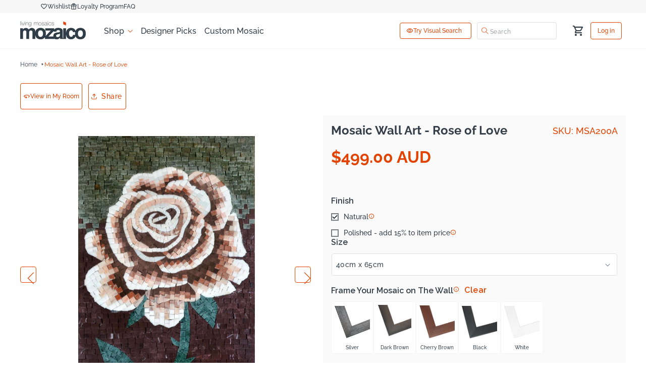

--- FILE ---
content_type: text/html; charset=utf-8
request_url: https://au.mozaico.com/products/mosaics-designs_flowers-and-trees_mosaic-wall-art-rose-of-love_msa200a
body_size: 73643
content:
<!doctype html>
<html class="js" lang="en">
  <head>
    <!-- Google tag (gtag.js) -->
<script async src="https://www.googletagmanager.com/gtag/js?id=AW-1070641720">
</script>
<script>
  window.dataLayer = window.dataLayer || [];
  function gtag(){dataLayer.push(arguments);}
  gtag('js', new Date());

  gtag('config', 'AW-1070641720');
</script>

    



     

     
      
    
    <script id="seona-js-plugin"  src="https://assets.usestyle.ai/seonajsplugin"></script>
    <script src="https://code.jquery.com/jquery-3.7.1.min.js" integrity="sha256-/JqT3SQfawRcv/BIHPThkBvs0OEvtFFmqPF/lYI/Cxo=" crossorigin="anonymous"></script>
    <!-- <script async data-src="https://www.googletagmanager.com/gtag/js?id=AW-1070641720"></script> -->
    
    <script>"Linux x86_64"==navigator.platform&&((YETT_BLACKLIST=[/moment/, /stationmade/, /yotpo/, /shopapps/, /buddha-megamenu.js/, /focus-visible.min.js/, /googletagmanager/, /chatra/, /init.msr.js/, /jquery.min.js/, /shopapps/, /directhomeconnection/, /options.js/, /recorder.msr.js/, /cdnhub/, /main/, /boomerang/, /facebook/, /storefront/, /google-analytics/,/pinimg/]),(function(t,e){"object"==typeof exports&&"undefined"!=typeof module?e(exports):"function"==typeof define&&define.amd?define(["exports"],e):e((t.yett={}))})(this,function(t){"use strict";var e={blacklist:window.YETT_BLACKLIST,whitelist:window.YETT_WHITELIST},r={blacklisted:[]},n=function(t,r){return(t&&(!r||"javascript/blocked"!==r)&&(!e.blacklist||e.blacklist.some(function(e){return e.test(t)}))&&(!e.whitelist||e.whitelist.every(function(e){return!e.test(t)})))},i=function(t){var r=t.getAttribute("src");return((e.blacklist&&e.blacklist.every(function(t){return!t.test(r)}))||(e.whitelist&&e.whitelist.some(function(t){return t.test(r)})))},c=new MutationObserver(function(t){t.forEach(function(t){for(var e=t.addedNodes,i=function(t){var i=e[t];if(1===i.nodeType&&"SCRIPT"===i.tagName){var c=i.src,o=i.type;n(c,o)&&(r.blacklisted.push(i.cloneNode()),(i.type="javascript/blocked"),i.addEventListener("beforescriptexecute",function t(e){"javascript/blocked"===i.getAttribute("type")&&e.preventDefault(),i.removeEventListener("beforescriptexecute",t)}),i.parentElement.removeChild(i))}},c=0;c<e.length;c++)
     i(c);})});c.observe(document.documentElement,{childList:!0,subtree:!0});var o=document.createElement;document.createElement=function(){for(var t=arguments.length,e=Array(t),r=0;r<t;r++)e[r]=arguments[r];if("script"!==e[0].toLowerCase())return o.bind(document).apply(void 0,e);var i=o.bind(document).apply(void 0,e),c=i.setAttribute.bind(i);return(Object.defineProperties(i,{src:{get:function(){return i.getAttribute("src")},set:function(t){return n(t,i.type)&&c("type","javascript/blocked"),c("src",t),!0},},type:{set:function(t){var e=n(i.src,i.type)?"javascript/blocked":t;return c("type",e),!0},},}),(i.setAttribute=function(t,e){"type"===t||"src"===t?(i[t]=e):HTMLScriptElement.prototype.setAttribute.call(i,t,e)}),i)};var a=function(t){if(Array.isArray(t)){for(var e=0,r=Array(t.length);e<t.length;e++)r[e]=t[e];return r}
    return Array.from(t)},l=new RegExp("[|\\{}()[\\]^$+*?.]","g");(t.unblock=function(){for(var t=arguments.length,n=Array(t),o=0;o<t;o++)n[o]=arguments[o];n.length<1?((e.blacklist=[]),(e.whitelist=[])):(e.blacklist&&(e.blacklist=e.blacklist.filter(function(t){return n.every(function(e){return!t.test(e)})})),e.whitelist&&(e.whitelist=[].concat(a(e.whitelist),a(n.map(function(t){var r=".*"+t.replace(l,"\\$&")+".*";return e.whitelist.find(function(t){return t.toString()===r.toString()})?null:new RegExp(r)}).filter(Boolean)))));for(var s=document.querySelectorAll('script[type="javascript/blocked"]'),u=0;u<s.length;u++){var p=s[u];i(p)&&((p.type="application/javascript"),r.blacklisted.push(p),p.parentElement.removeChild(p))}
    var d=0;[].concat(a(r.blacklisted)).forEach(function(t,e){if(i(t)){var n=document.createElement("script");n.setAttribute("src",t.src),n.setAttribute("type","application/javascript"),document.head.appendChild(n),r.blacklisted.splice(e-d,1),d++}}),e.blacklist&&e.blacklist.length<1&&c.disconnect()}),Object.defineProperty(t,"__esModule",{value:!0})}));</script>	<script src="//cdn.shopify.com/s/files/1/0693/0287/8457/files/global-script.js" type="text/javascript"></script>


    
    <link href="//au.mozaico.com/cdn/shop/t/44/assets/component-discounts.aio.min.css?v=128230006044103243181746874762" rel="stylesheet" type="text/css" media="all" />
    <link href="//au.mozaico.com/cdn/shop/t/44/assets/component-cart.aio.min.css?v=36004023186496344991746874762" rel="stylesheet" type="text/css" media="all" />
    <script type="text/javascript" src="https://edge.personalizer.io/storefront/2.0.0/js/shopify/storefront.min.js?key=t013y-ioe4iku8b8u6i6xc-lbwe1&shop=mozaico-art.myshopify.com"></script>
<script>
window.LimeSpot = window.LimeSpot === undefined ? {} : LimeSpot;
LimeSpot.PageInfo = { Type: "Product", Template: "product", ReferenceIdentifier: "1798048022628" };

LimeSpot.StoreInfo = { Theme: "New Theme - May 2025" };


LimeSpot.CartItems = [];
</script>





    <meta charset="utf-8">
    <meta http-equiv="X-UA-Compatible" content="IE=edge">
    <meta name="viewport" content="width=device-width,initial-scale=1">
    <meta name="viewport" content="width=device-width, initial-scale=1.0, maximum-scale=1.0, user-scalable=no" />
    <meta name="theme-color" content="">
    <link rel="canonical" href="https://au.mozaico.com/products/mosaics-designs_flowers-and-trees_mosaic-wall-art-rose-of-love_msa200a"><link rel="icon" type="image/png" href="//au.mozaico.com/cdn/shop/files/favicon.png?crop=center&height=32&v=1613688783&width=32"><link rel="preconnect" href="https://fonts.shopifycdn.com" crossorigin><title>
      Rose of Love Mosaic Wall Art
 &ndash; Mozaico Art</title>

    
      <meta name="description" content="Transform your space with the &quot;Mosaic Wall Art - Rose of Love.&quot; This stunning piece combines vibrant colors and intricate designs to evoke emotions of passion and beauty. Perfect for any room, it adds a touch of elegance and artistry. Elevate your decor today!">
    

    

<meta property="og:site_name" content="Mozaico Art">
<meta property="og:url" content="https://au.mozaico.com/products/mosaics-designs_flowers-and-trees_mosaic-wall-art-rose-of-love_msa200a">
<meta property="og:title" content="Rose of Love Mosaic Wall Art">
<meta property="og:type" content="product">
<meta property="og:description" content="Transform your space with the &quot;Mosaic Wall Art - Rose of Love.&quot; This stunning piece combines vibrant colors and intricate designs to evoke emotions of passion and beauty. Perfect for any room, it adds a touch of elegance and artistry. Elevate your decor today!"><meta property="og:image" content="http://au.mozaico.com/cdn/shop/products/MSA200A.jpg?v=1571991844">
  <meta property="og:image:secure_url" content="https://au.mozaico.com/cdn/shop/products/MSA200A.jpg?v=1571991844">
  <meta property="og:image:width" content="1841">
  <meta property="og:image:height" content="3048"><meta property="og:price:amount" content="499.00">
  <meta property="og:price:currency" content="AUD"><meta name="twitter:site" content="@MozaicoArt"><meta name="twitter:card" content="summary_large_image">
<meta name="twitter:title" content="Rose of Love Mosaic Wall Art">
<meta name="twitter:description" content="Transform your space with the &quot;Mosaic Wall Art - Rose of Love.&quot; This stunning piece combines vibrant colors and intricate designs to evoke emotions of passion and beauty. Perfect for any room, it adds a touch of elegance and artistry. Elevate your decor today!">

    <link
      rel="stylesheet"
      href="https://cdnjs.cloudflare.com/ajax/libs/font-awesome/4.7.0/css/font-awesome.css"
      integrity="sha512-5A8nwdMOWrSz20fDsjczgUidUBR8liPYU+WymTZP1lmY9G6Oc7HlZv156XqnsgNUzTyMefFTcsFH/tnJE/+xBg=="
      crossorigin="anonymous"
      referrerpolicy="no-referrer"
    >
    <script src="https://cdnjs.cloudflare.com/ajax/libs/moment.js/2.19.1/moment.min.js" type="text/javascript"></script>
     <script
      async
      type="text/javascript"
      src="https://cloud.wordlift.io/app/bootstrap.js"
    ></script>
  <!-- select2 for collection sort filter  -->
    <link href="https://cdn.jsdelivr.net/npm/select2@4.1.0-rc.0/dist/css/select2.min.css" rel="stylesheet" />
    <script src="https://cdn.jsdelivr.net/npm/select2@4.1.0-rc.0/dist/js/select2.min.js"></script>
    <!-- end select2 for collection sort filter  -->
    <!-- Findify script -->
    
    <!-- End Findify script -->

    
    <script src="//au.mozaico.com/cdn/shop/t/44/assets/constants.js?v=132983761750457495441746874762" defer="defer"></script>
    <script src="//au.mozaico.com/cdn/shop/t/44/assets/pubsub.js?v=158357773527763999511746874764" defer="defer"></script>
    <script src="//au.mozaico.com/cdn/shop/t/44/assets/global.js?v=134399111558905488611746874763" defer="defer"></script>
    <script src="//au.mozaico.com/cdn/shop/t/44/assets/details-disclosure.js?v=13653116266235556501746874762" defer="defer"></script>
    <script src="//au.mozaico.com/cdn/shop/t/44/assets/details-modal.js?v=118395102627437331741746874762" defer="defer"></script>
    <script src="//au.mozaico.com/cdn/shop/t/44/assets/search-form.js?v=133129549252120666541746874764" defer="defer"></script>
    
        <link rel="stylesheet" href="https://cdn.jsdelivr.net/npm/@fancyapps/fancybox@3.5.7/dist/jquery.fancybox.min.css">
        <script src="https://cdn.jsdelivr.net/npm/@fancyapps/fancybox@3.5.7/dist/jquery.fancybox.min.js"></script><script src="//au.mozaico.com/cdn/shop/t/44/assets/animations.js?v=88693664871331136111746874762" defer="defer"></script><script>window.performance && window.performance.mark && window.performance.mark('shopify.content_for_header.start');</script><meta id="shopify-digital-wallet" name="shopify-digital-wallet" content="/9217278052/digital_wallets/dialog">
<meta name="shopify-checkout-api-token" content="dbf651a0934bf627b7ff03c260571646">
<meta id="in-context-paypal-metadata" data-shop-id="9217278052" data-venmo-supported="false" data-environment="production" data-locale="en_US" data-paypal-v4="true" data-currency="AUD">
<link rel="alternate" type="application/json+oembed" href="https://au.mozaico.com/products/mosaics-designs_flowers-and-trees_mosaic-wall-art-rose-of-love_msa200a.oembed">
<script async="async" src="/checkouts/internal/preloads.js?locale=en-AU"></script>
<script id="shopify-features" type="application/json">{"accessToken":"dbf651a0934bf627b7ff03c260571646","betas":["rich-media-storefront-analytics"],"domain":"au.mozaico.com","predictiveSearch":true,"shopId":9217278052,"locale":"en"}</script>
<script>var Shopify = Shopify || {};
Shopify.shop = "mozaico-art.myshopify.com";
Shopify.locale = "en";
Shopify.currency = {"active":"AUD","rate":"1.0"};
Shopify.country = "AU";
Shopify.theme = {"name":"New Theme - May 2025","id":150635446529,"schema_name":"Dawn","schema_version":"15.2.0","theme_store_id":null,"role":"main"};
Shopify.theme.handle = "null";
Shopify.theme.style = {"id":null,"handle":null};
Shopify.cdnHost = "au.mozaico.com/cdn";
Shopify.routes = Shopify.routes || {};
Shopify.routes.root = "/";</script>
<script type="module">!function(o){(o.Shopify=o.Shopify||{}).modules=!0}(window);</script>
<script>!function(o){function n(){var o=[];function n(){o.push(Array.prototype.slice.apply(arguments))}return n.q=o,n}var t=o.Shopify=o.Shopify||{};t.loadFeatures=n(),t.autoloadFeatures=n()}(window);</script>
<script id="shop-js-analytics" type="application/json">{"pageType":"product"}</script>
<script defer="defer" async type="module" src="//au.mozaico.com/cdn/shopifycloud/shop-js/modules/v2/client.init-shop-cart-sync_BdyHc3Nr.en.esm.js"></script>
<script defer="defer" async type="module" src="//au.mozaico.com/cdn/shopifycloud/shop-js/modules/v2/chunk.common_Daul8nwZ.esm.js"></script>
<script type="module">
  await import("//au.mozaico.com/cdn/shopifycloud/shop-js/modules/v2/client.init-shop-cart-sync_BdyHc3Nr.en.esm.js");
await import("//au.mozaico.com/cdn/shopifycloud/shop-js/modules/v2/chunk.common_Daul8nwZ.esm.js");

  window.Shopify.SignInWithShop?.initShopCartSync?.({"fedCMEnabled":true,"windoidEnabled":true});

</script>
<script>(function() {
  var isLoaded = false;
  function asyncLoad() {
    if (isLoaded) return;
    isLoaded = true;
    var urls = ["https:\/\/js.smile.io\/v1\/smile-shopify.js?shop=mozaico-art.myshopify.com","https:\/\/edge.personalizer.io\/storefront\/2.0.0\/js\/shopify\/storefront.min.js?key=t013y-ioe4iku8b8u6i6xc-lbwe1\u0026shop=mozaico-art.myshopify.com"];
    for (var i = 0; i < urls.length; i++) {
      var s = document.createElement('script');
      s.type = 'text/javascript';
      s.async = true;
      s.src = urls[i];
      var x = document.getElementsByTagName('script')[0];
      x.parentNode.insertBefore(s, x);
    }
  };
  if(window.attachEvent) {
    window.attachEvent('onload', asyncLoad);
  } else {
    window.addEventListener('load', asyncLoad, false);
  }
})();</script>
<script id="__st">var __st={"a":9217278052,"offset":-18000,"reqid":"c7468c5d-51c0-4644-a454-a2547dee82e5-1768947202","pageurl":"au.mozaico.com\/products\/mosaics-designs_flowers-and-trees_mosaic-wall-art-rose-of-love_msa200a","u":"47045808f1ff","p":"product","rtyp":"product","rid":1798048022628};</script>
<script>window.ShopifyPaypalV4VisibilityTracking = true;</script>
<script id="captcha-bootstrap">!function(){'use strict';const t='contact',e='account',n='new_comment',o=[[t,t],['blogs',n],['comments',n],[t,'customer']],c=[[e,'customer_login'],[e,'guest_login'],[e,'recover_customer_password'],[e,'create_customer']],r=t=>t.map((([t,e])=>`form[action*='/${t}']:not([data-nocaptcha='true']) input[name='form_type'][value='${e}']`)).join(','),a=t=>()=>t?[...document.querySelectorAll(t)].map((t=>t.form)):[];function s(){const t=[...o],e=r(t);return a(e)}const i='password',u='form_key',d=['recaptcha-v3-token','g-recaptcha-response','h-captcha-response',i],f=()=>{try{return window.sessionStorage}catch{return}},m='__shopify_v',_=t=>t.elements[u];function p(t,e,n=!1){try{const o=window.sessionStorage,c=JSON.parse(o.getItem(e)),{data:r}=function(t){const{data:e,action:n}=t;return t[m]||n?{data:e,action:n}:{data:t,action:n}}(c);for(const[e,n]of Object.entries(r))t.elements[e]&&(t.elements[e].value=n);n&&o.removeItem(e)}catch(o){console.error('form repopulation failed',{error:o})}}const l='form_type',E='cptcha';function T(t){t.dataset[E]=!0}const w=window,h=w.document,L='Shopify',v='ce_forms',y='captcha';let A=!1;((t,e)=>{const n=(g='f06e6c50-85a8-45c8-87d0-21a2b65856fe',I='https://cdn.shopify.com/shopifycloud/storefront-forms-hcaptcha/ce_storefront_forms_captcha_hcaptcha.v1.5.2.iife.js',D={infoText:'Protected by hCaptcha',privacyText:'Privacy',termsText:'Terms'},(t,e,n)=>{const o=w[L][v],c=o.bindForm;if(c)return c(t,g,e,D).then(n);var r;o.q.push([[t,g,e,D],n]),r=I,A||(h.body.append(Object.assign(h.createElement('script'),{id:'captcha-provider',async:!0,src:r})),A=!0)});var g,I,D;w[L]=w[L]||{},w[L][v]=w[L][v]||{},w[L][v].q=[],w[L][y]=w[L][y]||{},w[L][y].protect=function(t,e){n(t,void 0,e),T(t)},Object.freeze(w[L][y]),function(t,e,n,w,h,L){const[v,y,A,g]=function(t,e,n){const i=e?o:[],u=t?c:[],d=[...i,...u],f=r(d),m=r(i),_=r(d.filter((([t,e])=>n.includes(e))));return[a(f),a(m),a(_),s()]}(w,h,L),I=t=>{const e=t.target;return e instanceof HTMLFormElement?e:e&&e.form},D=t=>v().includes(t);t.addEventListener('submit',(t=>{const e=I(t);if(!e)return;const n=D(e)&&!e.dataset.hcaptchaBound&&!e.dataset.recaptchaBound,o=_(e),c=g().includes(e)&&(!o||!o.value);(n||c)&&t.preventDefault(),c&&!n&&(function(t){try{if(!f())return;!function(t){const e=f();if(!e)return;const n=_(t);if(!n)return;const o=n.value;o&&e.removeItem(o)}(t);const e=Array.from(Array(32),(()=>Math.random().toString(36)[2])).join('');!function(t,e){_(t)||t.append(Object.assign(document.createElement('input'),{type:'hidden',name:u})),t.elements[u].value=e}(t,e),function(t,e){const n=f();if(!n)return;const o=[...t.querySelectorAll(`input[type='${i}']`)].map((({name:t})=>t)),c=[...d,...o],r={};for(const[a,s]of new FormData(t).entries())c.includes(a)||(r[a]=s);n.setItem(e,JSON.stringify({[m]:1,action:t.action,data:r}))}(t,e)}catch(e){console.error('failed to persist form',e)}}(e),e.submit())}));const S=(t,e)=>{t&&!t.dataset[E]&&(n(t,e.some((e=>e===t))),T(t))};for(const o of['focusin','change'])t.addEventListener(o,(t=>{const e=I(t);D(e)&&S(e,y())}));const B=e.get('form_key'),M=e.get(l),P=B&&M;t.addEventListener('DOMContentLoaded',(()=>{const t=y();if(P)for(const e of t)e.elements[l].value===M&&p(e,B);[...new Set([...A(),...v().filter((t=>'true'===t.dataset.shopifyCaptcha))])].forEach((e=>S(e,t)))}))}(h,new URLSearchParams(w.location.search),n,t,e,['guest_login'])})(!0,!0)}();</script>
<script integrity="sha256-4kQ18oKyAcykRKYeNunJcIwy7WH5gtpwJnB7kiuLZ1E=" data-source-attribution="shopify.loadfeatures" defer="defer" src="//au.mozaico.com/cdn/shopifycloud/storefront/assets/storefront/load_feature-a0a9edcb.js" crossorigin="anonymous"></script>
<script data-source-attribution="shopify.dynamic_checkout.dynamic.init">var Shopify=Shopify||{};Shopify.PaymentButton=Shopify.PaymentButton||{isStorefrontPortableWallets:!0,init:function(){window.Shopify.PaymentButton.init=function(){};var t=document.createElement("script");t.src="https://au.mozaico.com/cdn/shopifycloud/portable-wallets/latest/portable-wallets.en.js",t.type="module",document.head.appendChild(t)}};
</script>
<script data-source-attribution="shopify.dynamic_checkout.buyer_consent">
  function portableWalletsHideBuyerConsent(e){var t=document.getElementById("shopify-buyer-consent"),n=document.getElementById("shopify-subscription-policy-button");t&&n&&(t.classList.add("hidden"),t.setAttribute("aria-hidden","true"),n.removeEventListener("click",e))}function portableWalletsShowBuyerConsent(e){var t=document.getElementById("shopify-buyer-consent"),n=document.getElementById("shopify-subscription-policy-button");t&&n&&(t.classList.remove("hidden"),t.removeAttribute("aria-hidden"),n.addEventListener("click",e))}window.Shopify?.PaymentButton&&(window.Shopify.PaymentButton.hideBuyerConsent=portableWalletsHideBuyerConsent,window.Shopify.PaymentButton.showBuyerConsent=portableWalletsShowBuyerConsent);
</script>
<script data-source-attribution="shopify.dynamic_checkout.cart.bootstrap">document.addEventListener("DOMContentLoaded",(function(){function t(){return document.querySelector("shopify-accelerated-checkout-cart, shopify-accelerated-checkout")}if(t())Shopify.PaymentButton.init();else{new MutationObserver((function(e,n){t()&&(Shopify.PaymentButton.init(),n.disconnect())})).observe(document.body,{childList:!0,subtree:!0})}}));
</script>
<link id="shopify-accelerated-checkout-styles" rel="stylesheet" media="screen" href="https://au.mozaico.com/cdn/shopifycloud/portable-wallets/latest/accelerated-checkout-backwards-compat.css" crossorigin="anonymous">
<style id="shopify-accelerated-checkout-cart">
        #shopify-buyer-consent {
  margin-top: 1em;
  display: inline-block;
  width: 100%;
}

#shopify-buyer-consent.hidden {
  display: none;
}

#shopify-subscription-policy-button {
  background: none;
  border: none;
  padding: 0;
  text-decoration: underline;
  font-size: inherit;
  cursor: pointer;
}

#shopify-subscription-policy-button::before {
  box-shadow: none;
}

      </style>
<script id="sections-script" data-sections="header" defer="defer" src="//au.mozaico.com/cdn/shop/t/44/compiled_assets/scripts.js?v=6035"></script>
<script>window.performance && window.performance.mark && window.performance.mark('shopify.content_for_header.end');</script>
    
    
        
          <title>Rose of Love Mosaic Wall Art</title>
        
      
    
    
      
        <meta name="description" content="Transform your space with the &quot;Mosaic Wall Art - Rose of Love.&quot; This stunning piece combines vibrant colors and intricate designs to evoke emotions of passion and beauty. Perfect for any room, it adds a touch of elegance and artistry. Elevate your decor today!">
      
    
     <script data-obct type="text/javascript">
      /** DO NOT MODIFY THIS CODE**/
      !function(_window, _document) {
        var OB_ADV_ID = '0062cf59d865f919ad8754fba8f2c7c98f';
        if (_window.obApi) {
          var toArray = function(object) {
            return Object.prototype.toString.call(object) === '[object Array]' ? object : [object];
          };
          _window.obApi.marketerId = toArray(_window.obApi.marketerId).concat(toArray(OB_ADV_ID));
          return;
        }
        var api = _window.obApi = function() {
          api.dispatch ? api.dispatch.apply(api, arguments) : api.queue.push(arguments);
        };
        api.version = '1.1';
        api.loaded = true;
        api.marketerId = OB_ADV_ID;
        api.queue = [];
        var tag = _document.createElement('script');
        tag.async = true;
        tag.src = '//amplify.outbrain.com/cp/obtp.js';
        tag.type = 'text/javascript';
        var script = _document.getElementsByTagName('script')[0];
        script.parentNode.insertBefore(tag, script);
      }(window, document);

      obApi('track', 'Content view');
      obApi('track', 'PAGE_VIEW');
    </script>

    <style data-shopify>
      @font-face {
  font-family: Raleway;
  font-weight: 500;
  font-style: normal;
  font-display: swap;
  src: url("//au.mozaico.com/cdn/fonts/raleway/raleway_n5.0f898fcb9d16ae9a622ce7e706bb26c4a01b5028.woff2") format("woff2"),
       url("//au.mozaico.com/cdn/fonts/raleway/raleway_n5.c754eb57a4de1b66b11f20a04a7e3f1462e000f4.woff") format("woff");
}

      @font-face {
  font-family: Raleway;
  font-weight: 700;
  font-style: normal;
  font-display: swap;
  src: url("//au.mozaico.com/cdn/fonts/raleway/raleway_n7.740cf9e1e4566800071db82eeca3cca45f43ba63.woff2") format("woff2"),
       url("//au.mozaico.com/cdn/fonts/raleway/raleway_n7.84943791ecde186400af8db54cf3b5b5e5049a8f.woff") format("woff");
}

      @font-face {
  font-family: Raleway;
  font-weight: 500;
  font-style: italic;
  font-display: swap;
  src: url("//au.mozaico.com/cdn/fonts/raleway/raleway_i5.7c1179a63f760a1745604b586a712edb951beff6.woff2") format("woff2"),
       url("//au.mozaico.com/cdn/fonts/raleway/raleway_i5.0c656ad447ea049e85281d48394058c7bfca3cd7.woff") format("woff");
}

      @font-face {
  font-family: Raleway;
  font-weight: 700;
  font-style: italic;
  font-display: swap;
  src: url("//au.mozaico.com/cdn/fonts/raleway/raleway_i7.6d68e3c55f3382a6b4f1173686f538d89ce56dbc.woff2") format("woff2"),
       url("//au.mozaico.com/cdn/fonts/raleway/raleway_i7.ed82a5a5951418ec5b6b0a5010cb65216574b2bd.woff") format("woff");
}

      @font-face {
  font-family: Raleway;
  font-weight: 700;
  font-style: normal;
  font-display: swap;
  src: url("//au.mozaico.com/cdn/fonts/raleway/raleway_n7.740cf9e1e4566800071db82eeca3cca45f43ba63.woff2") format("woff2"),
       url("//au.mozaico.com/cdn/fonts/raleway/raleway_n7.84943791ecde186400af8db54cf3b5b5e5049a8f.woff") format("woff");
}


      
        :root,
        .color-scheme-1 {
          --color-background: 255,255,255;
        
          --gradient-background: #ffffff;
        

        

        --color-foreground: 92,102,112;
        --color-background-contrast: 191,191,191;
        --color-shadow: 18,18,18;
        --color-button: 226,67,1;
        --color-button-text: 255,255,255;
        --color-secondary-button: 255,255,255;
        --color-secondary-button-text: 226,67,1;
        --color-link: 226,67,1;
        --color-badge-foreground: 92,102,112;
        --color-badge-background: 255,255,255;
        --color-badge-border: 92,102,112;
        --payment-terms-background-color: rgb(255 255 255);
        --heading-color:51,62,72;
      }
      
        
        .color-scheme-2 {
          --color-background: 243,243,243;
        
          --gradient-background: #f3f3f3;
        

        

        --color-foreground: 18,18,18;
        --color-background-contrast: 179,179,179;
        --color-shadow: 18,18,18;
        --color-button: 18,18,18;
        --color-button-text: 243,243,243;
        --color-secondary-button: 243,243,243;
        --color-secondary-button-text: 18,18,18;
        --color-link: 18,18,18;
        --color-badge-foreground: 18,18,18;
        --color-badge-background: 243,243,243;
        --color-badge-border: 18,18,18;
        --payment-terms-background-color: rgb(243 243 243);
        --heading-color:18,18,18;
      }
      
        
        .color-scheme-3 {
          --color-background: 36,40,51;
        
          --gradient-background: #242833;
        

        

        --color-foreground: 255,255,255;
        --color-background-contrast: 47,52,66;
        --color-shadow: 18,18,18;
        --color-button: 255,255,255;
        --color-button-text: 0,0,0;
        --color-secondary-button: 36,40,51;
        --color-secondary-button-text: 255,255,255;
        --color-link: 255,255,255;
        --color-badge-foreground: 255,255,255;
        --color-badge-background: 36,40,51;
        --color-badge-border: 255,255,255;
        --payment-terms-background-color: rgb(36 40 51);
        --heading-color:18,18,18;
      }
      
        
        .color-scheme-4 {
          --color-background: 51,62,72;
        
          --gradient-background: #333e48;
        

        

        --color-foreground: 255,255,255;
        --color-background-contrast: 62,75,87;
        --color-shadow: 18,18,18;
        --color-button: 255,255,255;
        --color-button-text: 18,18,18;
        --color-secondary-button: 51,62,72;
        --color-secondary-button-text: 255,255,255;
        --color-link: 255,255,255;
        --color-badge-foreground: 255,255,255;
        --color-badge-background: 51,62,72;
        --color-badge-border: 255,255,255;
        --payment-terms-background-color: rgb(51 62 72);
        --heading-color:255,255,255;
      }
      
        
        .color-scheme-5 {
          --color-background: 255,255,255;
        
          --gradient-background: #ffffff;
        

        

        --color-foreground: 255,255,255;
        --color-background-contrast: 191,191,191;
        --color-shadow: 18,18,18;
        --color-button: 226,67,1;
        --color-button-text: 255,255,255;
        --color-secondary-button: 255,255,255;
        --color-secondary-button-text: 255,255,255;
        --color-link: 255,255,255;
        --color-badge-foreground: 255,255,255;
        --color-badge-background: 255,255,255;
        --color-badge-border: 255,255,255;
        --payment-terms-background-color: rgb(255 255 255);
        --heading-color:255,255,255;
      }
      
        
        .color-scheme-25bd7675-f5e7-46ff-9767-d03910770f14 {
          --color-background: 226,67,1;
        
          --gradient-background: #e24301;
        

        

        --color-foreground: 255,255,255;
        --color-background-contrast: 99,29,0;
        --color-shadow: 18,18,18;
        --color-button: 255,255,255;
        --color-button-text: 226,67,1;
        --color-secondary-button: 226,67,1;
        --color-secondary-button-text: 255,255,255;
        --color-link: 255,255,255;
        --color-badge-foreground: 255,255,255;
        --color-badge-background: 226,67,1;
        --color-badge-border: 255,255,255;
        --payment-terms-background-color: rgb(226 67 1);
        --heading-color:255,255,255;
      }
      
        
        .color-scheme-0e32036d-a71b-466b-8297-05e5483bbc5b {
          --color-background: 247,247,247;
        
          --gradient-background: #f7f7f7;
        

        

        --color-foreground: 92,102,112;
        --color-background-contrast: 183,183,183;
        --color-shadow: 18,18,18;
        --color-button: 226,67,1;
        --color-button-text: 255,255,255;
        --color-secondary-button: 247,247,247;
        --color-secondary-button-text: 226,67,1;
        --color-link: 226,67,1;
        --color-badge-foreground: 92,102,112;
        --color-badge-background: 247,247,247;
        --color-badge-border: 92,102,112;
        --payment-terms-background-color: rgb(247 247 247);
        --heading-color:51,62,72;
      }
      
        
        .color-scheme-5da61c9c-f75b-4b2a-871e-c5fac972c1fc {
          --color-background: 252,236,230;
        
          --gradient-background: #fcece6;
        

        

        --color-foreground: 51,62,72;
        --color-background-contrast: 238,149,116;
        --color-shadow: 18,18,18;
        --color-button: 226,67,1;
        --color-button-text: 255,255,255;
        --color-secondary-button: 252,236,230;
        --color-secondary-button-text: 226,67,1;
        --color-link: 226,67,1;
        --color-badge-foreground: 51,62,72;
        --color-badge-background: 252,236,230;
        --color-badge-border: 51,62,72;
        --payment-terms-background-color: rgb(252 236 230);
        --heading-color:51,62,72;
      }
      

      body, .color-scheme-1, .color-scheme-2, .color-scheme-3, .color-scheme-4, .color-scheme-5, .color-scheme-25bd7675-f5e7-46ff-9767-d03910770f14, .color-scheme-0e32036d-a71b-466b-8297-05e5483bbc5b, .color-scheme-5da61c9c-f75b-4b2a-871e-c5fac972c1fc {
        /* color: rgba(var(--color-foreground), 0.75); */
        color: rgba(var(--color-foreground));
        background-color: rgb(var(--color-background));
      }

      :root {
        --font-body-family: Raleway, sans-serif;
        --font-body-style: normal;
        --font-body-weight: 500;
        --font-body-weight-bold: 800;

        --font-heading-family: Raleway, sans-serif;
        --font-heading-style: normal;
        --font-heading-weight: 700;

        --font-body-scale: 1.0;
        --font-heading-scale: 1.0;

        --media-padding: px;
        --media-border-opacity: 0.05;
        --media-border-width: 1px;
        --media-radius: 0px;
        --media-shadow-opacity: 0.0;
        --media-shadow-horizontal-offset: 0px;
        --media-shadow-vertical-offset: 4px;
        --media-shadow-blur-radius: 5px;
        --media-shadow-visible: 0;

        --page-width: 124rem;
        --page-width-margin: 0rem;

        --product-card-image-padding: 0.0rem;
        --product-card-corner-radius: 0.0rem;
        --product-card-text-alignment: left;
        --product-card-border-width: 0.0rem;
        --product-card-border-opacity: 0.1;
        --product-card-shadow-opacity: 0.0;
        --product-card-shadow-visible: 0;
        --product-card-shadow-horizontal-offset: 0.0rem;
        --product-card-shadow-vertical-offset: 0.4rem;
        --product-card-shadow-blur-radius: 0.5rem;

        --collection-card-image-padding: 0.0rem;
        --collection-card-corner-radius: 0.0rem;
        --collection-card-text-alignment: left;
        --collection-card-border-width: 0.0rem;
        --collection-card-border-opacity: 0.1;
        --collection-card-shadow-opacity: 0.0;
        --collection-card-shadow-visible: 0;
        --collection-card-shadow-horizontal-offset: 0.0rem;
        --collection-card-shadow-vertical-offset: 0.4rem;
        --collection-card-shadow-blur-radius: 0.5rem;

        --blog-card-image-padding: 0.0rem;
        --blog-card-corner-radius: 0.0rem;
        --blog-card-text-alignment: left;
        --blog-card-border-width: 0.0rem;
        --blog-card-border-opacity: 0.1;
        --blog-card-shadow-opacity: 0.0;
        --blog-card-shadow-visible: 0;
        --blog-card-shadow-horizontal-offset: 0.0rem;
        --blog-card-shadow-vertical-offset: 0.4rem;
        --blog-card-shadow-blur-radius: 0.5rem;

        --badge-corner-radius: 4.0rem;

        --popup-border-width: 1px;
        --popup-border-opacity: 0.1;
        --popup-corner-radius: 0px;
        --popup-shadow-opacity: 0.05;
        --popup-shadow-horizontal-offset: 0px;
        --popup-shadow-vertical-offset: 4px;
        --popup-shadow-blur-radius: 5px;

        --drawer-border-width: 1px;
        --drawer-border-opacity: 0.1;
        --drawer-shadow-opacity: 0.0;
        --drawer-shadow-horizontal-offset: 0px;
        --drawer-shadow-vertical-offset: 4px;
        --drawer-shadow-blur-radius: 5px;

        --spacing-sections-desktop: 0px;
        --spacing-sections-mobile: 0px;

        --grid-desktop-vertical-spacing: 8px;
        --grid-desktop-horizontal-spacing: 8px;
        --grid-mobile-vertical-spacing: 4px;
        --grid-mobile-horizontal-spacing: 4px;

        --text-boxes-border-opacity: 0.1;
        --text-boxes-border-width: 0px;
        --text-boxes-radius: 0px;
        --text-boxes-shadow-opacity: 0.0;
        --text-boxes-shadow-visible: 0;
        --text-boxes-shadow-horizontal-offset: 0px;
        --text-boxes-shadow-vertical-offset: 4px;
        --text-boxes-shadow-blur-radius: 5px;

        --buttons-radius: 0px;
        --buttons-radius-outset: 0px;
        --buttons-border-width: 1px;
        --buttons-border-opacity: 1.0;
        --buttons-shadow-opacity: 0.0;
        --buttons-shadow-visible: 0;
        --buttons-shadow-horizontal-offset: 0px;
        --buttons-shadow-vertical-offset: 4px;
        --buttons-shadow-blur-radius: 5px;
        --buttons-border-offset: 0px;

        --inputs-radius: 0px;
        --inputs-border-width: 1px;
        --inputs-border-opacity: 0.55;
        --inputs-shadow-opacity: 0.0;
        --inputs-shadow-horizontal-offset: 0px;
        --inputs-margin-offset: 0px;
        --inputs-shadow-vertical-offset: 4px;
        --inputs-shadow-blur-radius: 5px;
        --inputs-radius-outset: 0px;

        --variant-pills-radius: 40px;
        --variant-pills-border-width: 1px;
        --variant-pills-border-opacity: 0.55;
        --variant-pills-shadow-opacity: 0.0;
        --variant-pills-shadow-horizontal-offset: 0px;
        --variant-pills-shadow-vertical-offset: 4px;
        --variant-pills-shadow-blur-radius: 5px;
      }

      *,
      *::before,
      *::after {
        box-sizing: inherit;
      }

      html {
        box-sizing: border-box;
        font-size: calc(var(--font-body-scale) * 62.5%);
        height: 100%;
      }

      body {
        display: grid;
        grid-template-rows: auto auto 1fr auto;
        grid-template-columns: 100%;
        min-height: 100%;
        margin: 0;
        font-size: 1.5rem;
        letter-spacing: 0.06rem;
        line-height: calc(1 + 0.8 / var(--font-body-scale));
        font-family: var(--font-body-family);
        font-style: var(--font-body-style);
        font-weight: var(--font-body-weight);
      }

      @media screen and (min-width: 750px) {
        body {
          font-size: 1.6rem;
        }
      }
    </style>

    <link href="//au.mozaico.com/cdn/shop/t/44/assets/base.css?v=107858073827078681461746874762" rel="stylesheet" type="text/css" media="all" />
    <link href="//au.mozaico.com/cdn/shop/t/44/assets/custom-style.css?v=70228197929994233391751448743" rel="stylesheet" type="text/css" media="all" />
    <link href="//au.mozaico.com/cdn/shop/t/44/assets/theme-style.css?v=77337497811413506091746874764" rel="stylesheet" type="text/css" media="all" />
    <link href="//au.mozaico.com/cdn/shop/t/44/assets/feedback.css?v=124400929780359914021746874762" rel="stylesheet" type="text/css" media="all" />
    <link rel="stylesheet" href="//au.mozaico.com/cdn/shop/t/44/assets/component-cart-items.css?v=123238115697927560811746874762" media="print" onload="this.media='all'"><link href="//au.mozaico.com/cdn/shop/t/44/assets/component-cart-drawer.css?v=112801333748515159671746874762" rel="stylesheet" type="text/css" media="all" />
      <link href="//au.mozaico.com/cdn/shop/t/44/assets/component-cart.css?v=164708765130180853531746874762" rel="stylesheet" type="text/css" media="all" />
      <link href="//au.mozaico.com/cdn/shop/t/44/assets/component-totals.css?v=15906652033866631521746874762" rel="stylesheet" type="text/css" media="all" />
      <link href="//au.mozaico.com/cdn/shop/t/44/assets/component-price.css?v=70172745017360139101746874762" rel="stylesheet" type="text/css" media="all" />
      <link href="//au.mozaico.com/cdn/shop/t/44/assets/component-discounts.css?v=152760482443307489271746874762" rel="stylesheet" type="text/css" media="all" />

      <link rel="preload" as="font" href="//au.mozaico.com/cdn/fonts/raleway/raleway_n5.0f898fcb9d16ae9a622ce7e706bb26c4a01b5028.woff2" type="font/woff2" crossorigin>
      

      <link rel="preload" as="font" href="//au.mozaico.com/cdn/fonts/raleway/raleway_n7.740cf9e1e4566800071db82eeca3cca45f43ba63.woff2" type="font/woff2" crossorigin>
      
<link href="//au.mozaico.com/cdn/shop/t/44/assets/component-localization-form.css?v=170315343355214948141746874762" rel="stylesheet" type="text/css" media="all" />
      <script src="//au.mozaico.com/cdn/shop/t/44/assets/localization-form.js?v=144176611646395275351746874763" defer="defer"></script><link
        rel="stylesheet"
        href="//au.mozaico.com/cdn/shop/t/44/assets/component-predictive-search.css?v=26727959288931861431746874762"
        media="print"
        onload="this.media='all'"
      >

    
      

      
<link rel="stylesheet" href="https://cdn.jsdelivr.net/npm/@fancyapps/ui@5.0/dist/fancybox/fancybox.css">
<script src="https://cdn.jsdelivr.net/npm/@fancyapps/ui@5.0/dist/fancybox/fancybox.umd.js"></script>
<script>
setTimeout(function() {
    Fancybox.bind("[data-fancybox]", {
        // Your custom options
    });
}, 2000); // Timeout set to 2000 milliseconds (2 seconds)

</script>

    

    <script>
      if (Shopify.designMode) {
        document.documentElement.classList.add('shopify-design-mode');
      }
    </script>
    <!-- Stamped -->

<script>function myInit(){ StampedFn.init({ 
apiKey: 'pubkey-tlL8MINv39CH87fA3TNnB8l9qUvtp4',
sId: '34788' }); }</script>


<script async onload="myInit()" type="text/javascript" src="
https://cdn1.stamped.io/files/widget.min.js
"></script>

<!-- End Stamped -->
    <!-- Begin 33Across SiteCTRL -->
      <script>
        var Tynt = Tynt || [];
        Tynt.push('cBOJ_urxmr6yk5aKlId8sQ');
        (function() {
          var h,
            s = document.createElement('script');
          s.dataset.src = 'https://cdn.tynt.com/ti.js';
          h = document.getElementsByTagName('script')[0];
          h.parentNode.insertBefore(s, h);
        })();
      </script>
      <!-- End 33Across SiteCTRL -->
       
      <script defer src="https://conditional-redirect.spicegems.com/js/scripttags/mozaico111/static/country-redirect.js?shop=mozaico111" type="text/javascript"></script>

     <script>
        var getInsLoc = window.location.href;

        if (getInsLoc.indexOf('get-inspired/bathroom') > -1) {
          window.location.href = 'https://www.mozaico.com/pages/get-inspired-bathroom';
        } else if (getInsLoc.indexOf('get-inspired/indoor') > -1) {
          window.location.href = 'https://www.mozaico.com/pages/get-inspired-indoor';
        } else if (getInsLoc.indexOf('get-inspired/kitchen') > -1) {
          window.location.href = 'https://www.mozaico.com/pages/get-inspired-kitchen';
        } else if (getInsLoc.indexOf('get-inspired/religious') > -1) {
          window.location.href = 'https://www.mozaico.com/pages/get-inspired-religious';
        } else if (getInsLoc.indexOf('get-inspired/outdoor') > -1) {
          window.location.href = 'https://www.mozaico.com/pages/get-inspired-outdoor';
        } else if (getInsLoc.indexOf('get-inspired/pools') > -1) {
          window.location.href = 'https://www.mozaico.com/pages/get-inspired-pools';
        } else if (getInsLoc.indexOf('get-inspired/commercial') > -1) {
          window.location.href = 'https://www.mozaico.com/pages/get-inspired-commercial';
        }
      </script>
      <script>
        $(document).ready(function() {
            $('#custom-project-main-data-section').html($('#cus-projects-page-content').html());
        });

      </script>
    
      
    
    <meta name="msvalidate.01" content="2D3966CB0EFBEF9224E9FC2031AD121A">

    

    

    <link rel="preconnect" href="//cdn.shopify.com">
    <!-- Google Search Console -->
    <meta name="google-site-verification" content="PtkBd4LhF4w63MwLFap9h7TAOhAmrhOCgTPf6tnD2js"><!-- Adsense -->
    <script
      data-ad-client="ca-pub-9657118189298049"
      async
      data-src="https://pagead2.googlesyndication.com/pagead/js/adsbygoogle.js"
    ></script>
    <!-- tracking codes header ends -->
<script>
  // if (window.location.pathname === "/pages/customize-your-mosaic") {
  //   window.location.href = "/pages/custom-mosaics-new";
  // }
  // if (window.location.pathname === "/pages/custom-mosaics-new") {
  //   window.location.href = "/pages/customize-your-mosaic";
  // }
  if (window.location.pathname === "/collections/mosaic-art-for-sale") {
    window.location.href = "https://au.mozaico.com/";
  }
  if (window.location.pathname === "/pages/aaa-test") {
    window.location.href = "https://au.mozaico.com/";
  }
</script>
    <link rel="stylesheet" href="//au.mozaico.com/cdn/shop/t/44/assets/mw-form.css?v=145146153796253458211749106142" preload>
    

    <script src="https://www.google.com/recaptcha/api.js?render=6Ld8JrsrAAAAAOjfI0ID--L78KfeXtoCJYpVKH6l"></script>

  <!-- BEGIN app block: shopify://apps/reamaze-live-chat-helpdesk/blocks/reamaze-config/ef7a830c-d722-47c6-883b-11db06c95733 -->

  <script type="text/javascript" async src="https://cdn.reamaze.com/assets/reamaze-loader.js"></script>

  <script type="text/javascript">
    var _support = _support || { 'ui': {}, 'user': {} };
    _support.account = 'mozaico-art-au';
  </script>

  

  
    <!-- reamaze_embeddable_22716_s -->
<!-- Embeddable - Mozaico Art Chat  -->
<script type="text/javascript">
  var _support = _support || { 'ui': {}, 'user': {} };
  _support['account'] = 'mozaico-art-au';
  _support['ui']['contactMode'] = 'default';
  _support['ui']['enableKb'] = 'true';
  _support['ui']['styles'] = {
    widgetColor: 'rgb(226, 67, 1)',
  };
  _support['ui']['shoutboxFacesMode'] = 'default';
  _support['ui']['shoutboxHeaderLogo'] = true;
  _support['ui']['widget'] = {
    icon: 'chat',
    displayOn: 'all',
    fontSize: 'default',
    allowBotProcessing: true,
    slug: 'mozaico-art-chat-d6c00353f247627a',
    label: {
      text: 'Let us know if you have any questions! &#128522;',
      mode: "notification",
      delay: 3,
      duration: 30,
      primary: 'I have a question',
      secondary: 'No, thanks',
    },
    position: 'bottom-right',
    mobilePosition: 'bottom-right'
  };
  _support['apps'] = {
    faq: {"enabled":true},
    recentConversations: {},
    orders: {"enabled":true},
    shopper: {"enabled":true}
  };
  _support['ui']['appOrder'] = ["shopper","faq","orders","recentConversations"];
</script>
<!-- reamaze_embeddable_22716_e -->

  





<!-- END app block --><!-- BEGIN app block: shopify://apps/seo-manager-venntov/blocks/seomanager/c54c366f-d4bb-4d52-8d2f-dd61ce8e7e12 --><!-- BEGIN app snippet: SEOManager4 -->
<meta name='seomanager' content='4.0.5' /> 


<script>
	function sm_htmldecode(str) {
		var txt = document.createElement('textarea');
		txt.innerHTML = str;
		return txt.value;
	}

	var venntov_title = sm_htmldecode("Rose of Love Mosaic Wall Art");
	var venntov_description = sm_htmldecode("Transform your space with the &quot;Mosaic Wall Art - Rose of Love.&quot; This stunning piece combines vibrant colors and intricate designs to evoke emotions of passion and beauty. Perfect for any room, it adds a touch of elegance and artistry. Elevate your decor today!");
	
	if (venntov_title != '') {
		document.title = venntov_title;	
	}
	else {
		document.title = "Rose of Love Mosaic Wall Art";	
	}

	if (document.querySelector('meta[name="description"]') == null) {
		var venntov_desc = document.createElement('meta');
		venntov_desc.name = "description";
		venntov_desc.content = venntov_description;
		var venntov_head = document.head;
		venntov_head.appendChild(venntov_desc);
	} else {
		document.querySelector('meta[name="description"]').setAttribute("content", venntov_description);
	}
</script>

<script>
	var venntov_robotVals = "index, follow, max-image-preview:large, max-snippet:-1, max-video-preview:-1";
	if (venntov_robotVals !== "") {
		document.querySelectorAll("[name='robots']").forEach(e => e.remove());
		var venntov_robotMeta = document.createElement('meta');
		venntov_robotMeta.name = "robots";
		venntov_robotMeta.content = venntov_robotVals;
		var venntov_head = document.head;
		venntov_head.appendChild(venntov_robotMeta);
	}
</script>

<script>
	var venntov_googleVals = "";
	if (venntov_googleVals !== "") {
		document.querySelectorAll("[name='google']").forEach(e => e.remove());
		var venntov_googleMeta = document.createElement('meta');
		venntov_googleMeta.name = "google";
		venntov_googleMeta.content = venntov_googleVals;
		var venntov_head = document.head;
		venntov_head.appendChild(venntov_googleMeta);
	}
	</script><meta name="google-site-verification" content="PtkBd4LhF4w63MwLFap9h7TAOhAmrhOCgTPf6tnD2js" />
	<!-- JSON-LD support -->
			<script type="application/ld+json">
			{
				"@context": "https://schema.org",
				"@id": "https://au.mozaico.com/products/mosaics-designs_flowers-and-trees_mosaic-wall-art-rose-of-love_msa200a",
				"@type": "Product","sku": "MSA200A","mpn": "MSA200A","brand": {
					"@type": "Brand",
					"name": "Mozaico"
				},
				"description": "Introducing our exquisite Mosaic Wall Art - Rose of Love, a stunning piece designed to bring beauty and elegance into your space. This captivating mosaic features intricate blooms of the iconic Rose of Love, crafted with meticulous attention to detail to create a lifelike appearance that will brighten any room or outdoor area without the need for maintenance, water, or sunlight. Imagine the charm this piece will add to your home, office, or covered patio, serving as a constant reminder of love and beauty. It seamlessly blends with various decor styles, making it a versatile choice for any setting - whether you desire a touch of romance in your bedroom, a statement piece in your living room, or a serene atmosphere in your garden.Our Mosaic Wall Art is available in both standard and custom sizes, allowing you to choose the perfect dimensions to fit your space. Whether you're looking to create a focal point on a blank wall or complement your existing decor, this artwork can be tailored to your needs.Elevate your environment with the timeless allure of our Mosaic Wall Art - Rose of Love. Order yours today and let this enchanting mosaic transform your walls into a celebration of love and artistry, giving you a piece of nature’s beauty that lasts forever.",
				"url": "https://au.mozaico.com/products/mosaics-designs_flowers-and-trees_mosaic-wall-art-rose-of-love_msa200a",
				"name": "Mosaic Wall Art - Rose of Love","image": "https://au.mozaico.com/cdn/shop/products/MSA200A.jpg?v=1571991844&width=1024","offers": [{
							"@type": "Offer",
							"availability": "https://schema.org/InStock",
							"itemCondition": "https://schema.org/NewCondition",
							"priceCurrency": "AUD",
							"price": "499.00",
							"priceValidUntil": "2027-01-20",
							"url": "https://au.mozaico.com/products/mosaics-designs_flowers-and-trees_mosaic-wall-art-rose-of-love_msa200a?variant=30405118328932",
							"checkoutPageURLTemplate": "https://au.mozaico.com/cart/add?id=30405118328932&quantity=1",
								"image": "https://au.mozaico.com/cdn/shop/products/MSA200A.jpg?v=1571991844&width=1024",
							"mpn": "MSA200A",
								"sku": "MSA200A",
							"seller": {
								"@type": "Organization",
								"name": "Mozaico Art"
							}
						},{
							"@type": "Offer",
							"availability": "https://schema.org/InStock",
							"itemCondition": "https://schema.org/NewCondition",
							"priceCurrency": "AUD",
							"price": "668.00",
							"priceValidUntil": "2027-01-20",
							"url": "https://au.mozaico.com/products/mosaics-designs_flowers-and-trees_mosaic-wall-art-rose-of-love_msa200a?variant=30405118361700",
							"checkoutPageURLTemplate": "https://au.mozaico.com/cart/add?id=30405118361700&quantity=1",
								"image": "https://au.mozaico.com/cdn/shop/products/MSA200A.jpg?v=1571991844&width=1024",
							"mpn": "MSA200A_40x65_With frame",
								"sku": "MSA200A_40x65_With frame",
							"seller": {
								"@type": "Organization",
								"name": "Mozaico Art"
							}
						},{
							"@type": "Offer",
							"availability": "https://schema.org/InStock",
							"itemCondition": "https://schema.org/NewCondition",
							"priceCurrency": "AUD",
							"price": "573.00",
							"priceValidUntil": "2027-01-20",
							"url": "https://au.mozaico.com/products/mosaics-designs_flowers-and-trees_mosaic-wall-art-rose-of-love_msa200a?variant=30405118394468",
							"checkoutPageURLTemplate": "https://au.mozaico.com/cart/add?id=30405118394468&quantity=1",
								"image": "https://au.mozaico.com/cdn/shop/products/MSA200A.jpg?v=1571991844&width=1024",
							"mpn": "MSA200A_40x65_Finish",
								"sku": "MSA200A_40x65_Finish",
							"seller": {
								"@type": "Organization",
								"name": "Mozaico Art"
							}
						},{
							"@type": "Offer",
							"availability": "https://schema.org/InStock",
							"itemCondition": "https://schema.org/NewCondition",
							"priceCurrency": "AUD",
							"price": "742.00",
							"priceValidUntil": "2027-01-20",
							"url": "https://au.mozaico.com/products/mosaics-designs_flowers-and-trees_mosaic-wall-art-rose-of-love_msa200a?variant=30405118427236",
							"checkoutPageURLTemplate": "https://au.mozaico.com/cart/add?id=30405118427236&quantity=1",
								"image": "https://au.mozaico.com/cdn/shop/products/MSA200A.jpg?v=1571991844&width=1024",
							"mpn": "MSA200A_40x65_With frame_Finish",
								"sku": "MSA200A_40x65_With frame_Finish",
							"seller": {
								"@type": "Organization",
								"name": "Mozaico Art"
							}
						},{
							"@type": "Offer",
							"availability": "https://schema.org/InStock",
							"itemCondition": "https://schema.org/NewCondition",
							"priceCurrency": "AUD",
							"price": "736.00",
							"priceValidUntil": "2027-01-20",
							"url": "https://au.mozaico.com/products/mosaics-designs_flowers-and-trees_mosaic-wall-art-rose-of-love_msa200a?variant=30405118460004",
							"checkoutPageURLTemplate": "https://au.mozaico.com/cart/add?id=30405118460004&quantity=1",
								"image": "https://au.mozaico.com/cdn/shop/products/MSA200A.jpg?v=1571991844&width=1024",
							"mpn": "MSA200A_52x85",
								"sku": "MSA200A_52x85",
							"seller": {
								"@type": "Organization",
								"name": "Mozaico Art"
							}
						},{
							"@type": "Offer",
							"availability": "https://schema.org/InStock",
							"itemCondition": "https://schema.org/NewCondition",
							"priceCurrency": "AUD",
							"price": "958.00",
							"priceValidUntil": "2027-01-20",
							"url": "https://au.mozaico.com/products/mosaics-designs_flowers-and-trees_mosaic-wall-art-rose-of-love_msa200a?variant=30405118492772",
							"checkoutPageURLTemplate": "https://au.mozaico.com/cart/add?id=30405118492772&quantity=1",
								"image": "https://au.mozaico.com/cdn/shop/products/MSA200A.jpg?v=1571991844&width=1024",
							"mpn": "MSA200A_52x85_With frame",
								"sku": "MSA200A_52x85_With frame",
							"seller": {
								"@type": "Organization",
								"name": "Mozaico Art"
							}
						},{
							"@type": "Offer",
							"availability": "https://schema.org/InStock",
							"itemCondition": "https://schema.org/NewCondition",
							"priceCurrency": "AUD",
							"price": "847.00",
							"priceValidUntil": "2027-01-20",
							"url": "https://au.mozaico.com/products/mosaics-designs_flowers-and-trees_mosaic-wall-art-rose-of-love_msa200a?variant=30405118525540",
							"checkoutPageURLTemplate": "https://au.mozaico.com/cart/add?id=30405118525540&quantity=1",
								"image": "https://au.mozaico.com/cdn/shop/products/MSA200A.jpg?v=1571991844&width=1024",
							"mpn": "MSA200A_52x85_Finish",
								"sku": "MSA200A_52x85_Finish",
							"seller": {
								"@type": "Organization",
								"name": "Mozaico Art"
							}
						},{
							"@type": "Offer",
							"availability": "https://schema.org/InStock",
							"itemCondition": "https://schema.org/NewCondition",
							"priceCurrency": "AUD",
							"price": "1067.00",
							"priceValidUntil": "2027-01-20",
							"url": "https://au.mozaico.com/products/mosaics-designs_flowers-and-trees_mosaic-wall-art-rose-of-love_msa200a?variant=30405118558308",
							"checkoutPageURLTemplate": "https://au.mozaico.com/cart/add?id=30405118558308&quantity=1",
								"image": "https://au.mozaico.com/cdn/shop/products/MSA200A.jpg?v=1571991844&width=1024",
							"mpn": "MSA200A_52x85_With frame_Finish",
								"sku": "MSA200A_52x85_With frame_Finish",
							"seller": {
								"@type": "Organization",
								"name": "Mozaico Art"
							}
						},{
							"@type": "Offer",
							"availability": "https://schema.org/InStock",
							"itemCondition": "https://schema.org/NewCondition",
							"priceCurrency": "AUD",
							"price": "927.00",
							"priceValidUntil": "2027-01-20",
							"url": "https://au.mozaico.com/products/mosaics-designs_flowers-and-trees_mosaic-wall-art-rose-of-love_msa200a?variant=30405118591076",
							"checkoutPageURLTemplate": "https://au.mozaico.com/cart/add?id=30405118591076&quantity=1",
								"image": "https://au.mozaico.com/cdn/shop/products/MSA200A.jpg?v=1571991844&width=1024",
							"mpn": "MSA200A_60x98",
								"sku": "MSA200A_60x98",
							"seller": {
								"@type": "Organization",
								"name": "Mozaico Art"
							}
						},{
							"@type": "Offer",
							"availability": "https://schema.org/InStock",
							"itemCondition": "https://schema.org/NewCondition",
							"priceCurrency": "AUD",
							"price": "1180.00",
							"priceValidUntil": "2027-01-20",
							"url": "https://au.mozaico.com/products/mosaics-designs_flowers-and-trees_mosaic-wall-art-rose-of-love_msa200a?variant=30405118623844",
							"checkoutPageURLTemplate": "https://au.mozaico.com/cart/add?id=30405118623844&quantity=1",
								"image": "https://au.mozaico.com/cdn/shop/products/MSA200A.jpg?v=1571991844&width=1024",
							"mpn": "MSA200A_60x98_With frame",
								"sku": "MSA200A_60x98_With frame",
							"seller": {
								"@type": "Organization",
								"name": "Mozaico Art"
							}
						},{
							"@type": "Offer",
							"availability": "https://schema.org/InStock",
							"itemCondition": "https://schema.org/NewCondition",
							"priceCurrency": "AUD",
							"price": "1066.00",
							"priceValidUntil": "2027-01-20",
							"url": "https://au.mozaico.com/products/mosaics-designs_flowers-and-trees_mosaic-wall-art-rose-of-love_msa200a?variant=30405118656612",
							"checkoutPageURLTemplate": "https://au.mozaico.com/cart/add?id=30405118656612&quantity=1",
								"image": "https://au.mozaico.com/cdn/shop/products/MSA200A.jpg?v=1571991844&width=1024",
							"mpn": "MSA200A_60x98_Finish",
								"sku": "MSA200A_60x98_Finish",
							"seller": {
								"@type": "Organization",
								"name": "Mozaico Art"
							}
						},{
							"@type": "Offer",
							"availability": "https://schema.org/InStock",
							"itemCondition": "https://schema.org/NewCondition",
							"priceCurrency": "AUD",
							"price": "1318.00",
							"priceValidUntil": "2027-01-20",
							"url": "https://au.mozaico.com/products/mosaics-designs_flowers-and-trees_mosaic-wall-art-rose-of-love_msa200a?variant=30405118689380",
							"checkoutPageURLTemplate": "https://au.mozaico.com/cart/add?id=30405118689380&quantity=1",
								"image": "https://au.mozaico.com/cdn/shop/products/MSA200A.jpg?v=1571991844&width=1024",
							"mpn": "MSA200A_60x98_With frame_Finish",
								"sku": "MSA200A_60x98_With frame_Finish",
							"seller": {
								"@type": "Organization",
								"name": "Mozaico Art"
							}
						},{
							"@type": "Offer",
							"availability": "https://schema.org/InStock",
							"itemCondition": "https://schema.org/NewCondition",
							"priceCurrency": "AUD",
							"price": "1517.00",
							"priceValidUntil": "2027-01-20",
							"url": "https://au.mozaico.com/products/mosaics-designs_flowers-and-trees_mosaic-wall-art-rose-of-love_msa200a?variant=30405118722148",
							"checkoutPageURLTemplate": "https://au.mozaico.com/cart/add?id=30405118722148&quantity=1",
								"image": "https://au.mozaico.com/cdn/shop/products/MSA200A.jpg?v=1571991844&width=1024",
							"mpn": "MSA200A_80x130",
								"sku": "MSA200A_80x130",
							"seller": {
								"@type": "Organization",
								"name": "Mozaico Art"
							}
						},{
							"@type": "Offer",
							"availability": "https://schema.org/InStock",
							"itemCondition": "https://schema.org/NewCondition",
							"priceCurrency": "AUD",
							"price": "1854.00",
							"priceValidUntil": "2027-01-20",
							"url": "https://au.mozaico.com/products/mosaics-designs_flowers-and-trees_mosaic-wall-art-rose-of-love_msa200a?variant=30405118754916",
							"checkoutPageURLTemplate": "https://au.mozaico.com/cart/add?id=30405118754916&quantity=1",
								"image": "https://au.mozaico.com/cdn/shop/products/MSA200A.jpg?v=1571991844&width=1024",
							"mpn": "MSA200A_80x130_With frame",
								"sku": "MSA200A_80x130_With frame",
							"seller": {
								"@type": "Organization",
								"name": "Mozaico Art"
							}
						},{
							"@type": "Offer",
							"availability": "https://schema.org/InStock",
							"itemCondition": "https://schema.org/NewCondition",
							"priceCurrency": "AUD",
							"price": "1743.00",
							"priceValidUntil": "2027-01-20",
							"url": "https://au.mozaico.com/products/mosaics-designs_flowers-and-trees_mosaic-wall-art-rose-of-love_msa200a?variant=30405118787684",
							"checkoutPageURLTemplate": "https://au.mozaico.com/cart/add?id=30405118787684&quantity=1",
								"image": "https://au.mozaico.com/cdn/shop/products/MSA200A.jpg?v=1571991844&width=1024",
							"mpn": "MSA200A_80x130_Finish",
								"sku": "MSA200A_80x130_Finish",
							"seller": {
								"@type": "Organization",
								"name": "Mozaico Art"
							}
						},{
							"@type": "Offer",
							"availability": "https://schema.org/InStock",
							"itemCondition": "https://schema.org/NewCondition",
							"priceCurrency": "AUD",
							"price": "2080.00",
							"priceValidUntil": "2027-01-20",
							"url": "https://au.mozaico.com/products/mosaics-designs_flowers-and-trees_mosaic-wall-art-rose-of-love_msa200a?variant=30405118820452",
							"checkoutPageURLTemplate": "https://au.mozaico.com/cart/add?id=30405118820452&quantity=1",
								"image": "https://au.mozaico.com/cdn/shop/products/MSA200A.jpg?v=1571991844&width=1024",
							"mpn": "MSA200A_80x130_With frame_Finish",
								"sku": "MSA200A_80x130_With frame_Finish",
							"seller": {
								"@type": "Organization",
								"name": "Mozaico Art"
							}
						}]}
			</script>
<script type="application/ld+json">
				{
					"@context": "http://schema.org",
					"@type": "BreadcrumbList",
					"name": "Breadcrumbs",
					"itemListElement": [{
							"@type": "ListItem",
							"position": 1,
							"name": "Mosaic Wall Art - Rose of Love",
							"item": "https://au.mozaico.com/products/mosaics-designs_flowers-and-trees_mosaic-wall-art-rose-of-love_msa200a"
						}]
				}
				</script>
<!-- 524F4D20383A3331 --><!-- END app snippet -->

<!-- END app block --><!-- BEGIN app block: shopify://apps/klaviyo-email-marketing-sms/blocks/klaviyo-onsite-embed/2632fe16-c075-4321-a88b-50b567f42507 -->












  <script async src="https://static.klaviyo.com/onsite/js/Y8PbNA/klaviyo.js?company_id=Y8PbNA"></script>
  <script>!function(){if(!window.klaviyo){window._klOnsite=window._klOnsite||[];try{window.klaviyo=new Proxy({},{get:function(n,i){return"push"===i?function(){var n;(n=window._klOnsite).push.apply(n,arguments)}:function(){for(var n=arguments.length,o=new Array(n),w=0;w<n;w++)o[w]=arguments[w];var t="function"==typeof o[o.length-1]?o.pop():void 0,e=new Promise((function(n){window._klOnsite.push([i].concat(o,[function(i){t&&t(i),n(i)}]))}));return e}}})}catch(n){window.klaviyo=window.klaviyo||[],window.klaviyo.push=function(){var n;(n=window._klOnsite).push.apply(n,arguments)}}}}();</script>

  
    <script id="viewed_product">
      if (item == null) {
        var _learnq = _learnq || [];

        var MetafieldReviews = null
        var MetafieldYotpoRating = null
        var MetafieldYotpoCount = null
        var MetafieldLooxRating = null
        var MetafieldLooxCount = null
        var okendoProduct = null
        var okendoProductReviewCount = null
        var okendoProductReviewAverageValue = null
        try {
          // The following fields are used for Customer Hub recently viewed in order to add reviews.
          // This information is not part of __kla_viewed. Instead, it is part of __kla_viewed_reviewed_items
          MetafieldReviews = {};
          MetafieldYotpoRating = null
          MetafieldYotpoCount = null
          MetafieldLooxRating = null
          MetafieldLooxCount = null

          okendoProduct = null
          // If the okendo metafield is not legacy, it will error, which then requires the new json formatted data
          if (okendoProduct && 'error' in okendoProduct) {
            okendoProduct = null
          }
          okendoProductReviewCount = okendoProduct ? okendoProduct.reviewCount : null
          okendoProductReviewAverageValue = okendoProduct ? okendoProduct.reviewAverageValue : null
        } catch (error) {
          console.error('Error in Klaviyo onsite reviews tracking:', error);
        }

        var item = {
          Name: "Mosaic Wall Art - Rose of Love",
          ProductID: 1798048022628,
          Categories: ["All Products","Flower Mosaics","Flowers And Trees","Walls"],
          ImageURL: "https://au.mozaico.com/cdn/shop/products/MSA200A_grande.jpg?v=1571991844",
          URL: "https://au.mozaico.com/products/mosaics-designs_flowers-and-trees_mosaic-wall-art-rose-of-love_msa200a",
          Brand: "Mozaico",
          Price: "$499.00",
          Value: "499.00",
          CompareAtPrice: "$0.00"
        };
        _learnq.push(['track', 'Viewed Product', item]);
        _learnq.push(['trackViewedItem', {
          Title: item.Name,
          ItemId: item.ProductID,
          Categories: item.Categories,
          ImageUrl: item.ImageURL,
          Url: item.URL,
          Metadata: {
            Brand: item.Brand,
            Price: item.Price,
            Value: item.Value,
            CompareAtPrice: item.CompareAtPrice
          },
          metafields:{
            reviews: MetafieldReviews,
            yotpo:{
              rating: MetafieldYotpoRating,
              count: MetafieldYotpoCount,
            },
            loox:{
              rating: MetafieldLooxRating,
              count: MetafieldLooxCount,
            },
            okendo: {
              rating: okendoProductReviewAverageValue,
              count: okendoProductReviewCount,
            }
          }
        }]);
      }
    </script>
  




  <script>
    window.klaviyoReviewsProductDesignMode = false
  </script>







<!-- END app block --><script src="https://cdn.shopify.com/extensions/019bdd02-8c85-7130-93a6-684a6cd86e25/smile-io-271/assets/smile-loader.js" type="text/javascript" defer="defer"></script>
<link href="https://monorail-edge.shopifysvc.com" rel="dns-prefetch">
<script>(function(){if ("sendBeacon" in navigator && "performance" in window) {try {var session_token_from_headers = performance.getEntriesByType('navigation')[0].serverTiming.find(x => x.name == '_s').description;} catch {var session_token_from_headers = undefined;}var session_cookie_matches = document.cookie.match(/_shopify_s=([^;]*)/);var session_token_from_cookie = session_cookie_matches && session_cookie_matches.length === 2 ? session_cookie_matches[1] : "";var session_token = session_token_from_headers || session_token_from_cookie || "";function handle_abandonment_event(e) {var entries = performance.getEntries().filter(function(entry) {return /monorail-edge.shopifysvc.com/.test(entry.name);});if (!window.abandonment_tracked && entries.length === 0) {window.abandonment_tracked = true;var currentMs = Date.now();var navigation_start = performance.timing.navigationStart;var payload = {shop_id: 9217278052,url: window.location.href,navigation_start,duration: currentMs - navigation_start,session_token,page_type: "product"};window.navigator.sendBeacon("https://monorail-edge.shopifysvc.com/v1/produce", JSON.stringify({schema_id: "online_store_buyer_site_abandonment/1.1",payload: payload,metadata: {event_created_at_ms: currentMs,event_sent_at_ms: currentMs}}));}}window.addEventListener('pagehide', handle_abandonment_event);}}());</script>
<script id="web-pixels-manager-setup">(function e(e,d,r,n,o){if(void 0===o&&(o={}),!Boolean(null===(a=null===(i=window.Shopify)||void 0===i?void 0:i.analytics)||void 0===a?void 0:a.replayQueue)){var i,a;window.Shopify=window.Shopify||{};var t=window.Shopify;t.analytics=t.analytics||{};var s=t.analytics;s.replayQueue=[],s.publish=function(e,d,r){return s.replayQueue.push([e,d,r]),!0};try{self.performance.mark("wpm:start")}catch(e){}var l=function(){var e={modern:/Edge?\/(1{2}[4-9]|1[2-9]\d|[2-9]\d{2}|\d{4,})\.\d+(\.\d+|)|Firefox\/(1{2}[4-9]|1[2-9]\d|[2-9]\d{2}|\d{4,})\.\d+(\.\d+|)|Chrom(ium|e)\/(9{2}|\d{3,})\.\d+(\.\d+|)|(Maci|X1{2}).+ Version\/(15\.\d+|(1[6-9]|[2-9]\d|\d{3,})\.\d+)([,.]\d+|)( \(\w+\)|)( Mobile\/\w+|) Safari\/|Chrome.+OPR\/(9{2}|\d{3,})\.\d+\.\d+|(CPU[ +]OS|iPhone[ +]OS|CPU[ +]iPhone|CPU IPhone OS|CPU iPad OS)[ +]+(15[._]\d+|(1[6-9]|[2-9]\d|\d{3,})[._]\d+)([._]\d+|)|Android:?[ /-](13[3-9]|1[4-9]\d|[2-9]\d{2}|\d{4,})(\.\d+|)(\.\d+|)|Android.+Firefox\/(13[5-9]|1[4-9]\d|[2-9]\d{2}|\d{4,})\.\d+(\.\d+|)|Android.+Chrom(ium|e)\/(13[3-9]|1[4-9]\d|[2-9]\d{2}|\d{4,})\.\d+(\.\d+|)|SamsungBrowser\/([2-9]\d|\d{3,})\.\d+/,legacy:/Edge?\/(1[6-9]|[2-9]\d|\d{3,})\.\d+(\.\d+|)|Firefox\/(5[4-9]|[6-9]\d|\d{3,})\.\d+(\.\d+|)|Chrom(ium|e)\/(5[1-9]|[6-9]\d|\d{3,})\.\d+(\.\d+|)([\d.]+$|.*Safari\/(?![\d.]+ Edge\/[\d.]+$))|(Maci|X1{2}).+ Version\/(10\.\d+|(1[1-9]|[2-9]\d|\d{3,})\.\d+)([,.]\d+|)( \(\w+\)|)( Mobile\/\w+|) Safari\/|Chrome.+OPR\/(3[89]|[4-9]\d|\d{3,})\.\d+\.\d+|(CPU[ +]OS|iPhone[ +]OS|CPU[ +]iPhone|CPU IPhone OS|CPU iPad OS)[ +]+(10[._]\d+|(1[1-9]|[2-9]\d|\d{3,})[._]\d+)([._]\d+|)|Android:?[ /-](13[3-9]|1[4-9]\d|[2-9]\d{2}|\d{4,})(\.\d+|)(\.\d+|)|Mobile Safari.+OPR\/([89]\d|\d{3,})\.\d+\.\d+|Android.+Firefox\/(13[5-9]|1[4-9]\d|[2-9]\d{2}|\d{4,})\.\d+(\.\d+|)|Android.+Chrom(ium|e)\/(13[3-9]|1[4-9]\d|[2-9]\d{2}|\d{4,})\.\d+(\.\d+|)|Android.+(UC? ?Browser|UCWEB|U3)[ /]?(15\.([5-9]|\d{2,})|(1[6-9]|[2-9]\d|\d{3,})\.\d+)\.\d+|SamsungBrowser\/(5\.\d+|([6-9]|\d{2,})\.\d+)|Android.+MQ{2}Browser\/(14(\.(9|\d{2,})|)|(1[5-9]|[2-9]\d|\d{3,})(\.\d+|))(\.\d+|)|K[Aa][Ii]OS\/(3\.\d+|([4-9]|\d{2,})\.\d+)(\.\d+|)/},d=e.modern,r=e.legacy,n=navigator.userAgent;return n.match(d)?"modern":n.match(r)?"legacy":"unknown"}(),u="modern"===l?"modern":"legacy",c=(null!=n?n:{modern:"",legacy:""})[u],f=function(e){return[e.baseUrl,"/wpm","/b",e.hashVersion,"modern"===e.buildTarget?"m":"l",".js"].join("")}({baseUrl:d,hashVersion:r,buildTarget:u}),m=function(e){var d=e.version,r=e.bundleTarget,n=e.surface,o=e.pageUrl,i=e.monorailEndpoint;return{emit:function(e){var a=e.status,t=e.errorMsg,s=(new Date).getTime(),l=JSON.stringify({metadata:{event_sent_at_ms:s},events:[{schema_id:"web_pixels_manager_load/3.1",payload:{version:d,bundle_target:r,page_url:o,status:a,surface:n,error_msg:t},metadata:{event_created_at_ms:s}}]});if(!i)return console&&console.warn&&console.warn("[Web Pixels Manager] No Monorail endpoint provided, skipping logging."),!1;try{return self.navigator.sendBeacon.bind(self.navigator)(i,l)}catch(e){}var u=new XMLHttpRequest;try{return u.open("POST",i,!0),u.setRequestHeader("Content-Type","text/plain"),u.send(l),!0}catch(e){return console&&console.warn&&console.warn("[Web Pixels Manager] Got an unhandled error while logging to Monorail."),!1}}}}({version:r,bundleTarget:l,surface:e.surface,pageUrl:self.location.href,monorailEndpoint:e.monorailEndpoint});try{o.browserTarget=l,function(e){var d=e.src,r=e.async,n=void 0===r||r,o=e.onload,i=e.onerror,a=e.sri,t=e.scriptDataAttributes,s=void 0===t?{}:t,l=document.createElement("script"),u=document.querySelector("head"),c=document.querySelector("body");if(l.async=n,l.src=d,a&&(l.integrity=a,l.crossOrigin="anonymous"),s)for(var f in s)if(Object.prototype.hasOwnProperty.call(s,f))try{l.dataset[f]=s[f]}catch(e){}if(o&&l.addEventListener("load",o),i&&l.addEventListener("error",i),u)u.appendChild(l);else{if(!c)throw new Error("Did not find a head or body element to append the script");c.appendChild(l)}}({src:f,async:!0,onload:function(){if(!function(){var e,d;return Boolean(null===(d=null===(e=window.Shopify)||void 0===e?void 0:e.analytics)||void 0===d?void 0:d.initialized)}()){var d=window.webPixelsManager.init(e)||void 0;if(d){var r=window.Shopify.analytics;r.replayQueue.forEach((function(e){var r=e[0],n=e[1],o=e[2];d.publishCustomEvent(r,n,o)})),r.replayQueue=[],r.publish=d.publishCustomEvent,r.visitor=d.visitor,r.initialized=!0}}},onerror:function(){return m.emit({status:"failed",errorMsg:"".concat(f," has failed to load")})},sri:function(e){var d=/^sha384-[A-Za-z0-9+/=]+$/;return"string"==typeof e&&d.test(e)}(c)?c:"",scriptDataAttributes:o}),m.emit({status:"loading"})}catch(e){m.emit({status:"failed",errorMsg:(null==e?void 0:e.message)||"Unknown error"})}}})({shopId: 9217278052,storefrontBaseUrl: "https://au.mozaico.com",extensionsBaseUrl: "https://extensions.shopifycdn.com/cdn/shopifycloud/web-pixels-manager",monorailEndpoint: "https://monorail-edge.shopifysvc.com/unstable/produce_batch",surface: "storefront-renderer",enabledBetaFlags: ["2dca8a86"],webPixelsConfigList: [{"id":"1772749057","configuration":"{\"accountID\":\"Y8PbNA\",\"webPixelConfig\":\"eyJlbmFibGVBZGRlZFRvQ2FydEV2ZW50cyI6IHRydWV9\"}","eventPayloadVersion":"v1","runtimeContext":"STRICT","scriptVersion":"524f6c1ee37bacdca7657a665bdca589","type":"APP","apiClientId":123074,"privacyPurposes":["ANALYTICS","MARKETING"],"dataSharingAdjustments":{"protectedCustomerApprovalScopes":["read_customer_address","read_customer_email","read_customer_name","read_customer_personal_data","read_customer_phone"]}},{"id":"1012400385","configuration":"{\"subscriberKey\":\"cfndt-jl4yh8th8u6bla6unj-wqsnn\"}","eventPayloadVersion":"v1","runtimeContext":"STRICT","scriptVersion":"7f2756b79c173d049d70f9666ae55467","type":"APP","apiClientId":155369,"privacyPurposes":["ANALYTICS","PREFERENCES"],"dataSharingAdjustments":{"protectedCustomerApprovalScopes":["read_customer_address","read_customer_email","read_customer_name","read_customer_personal_data","read_customer_phone"]}},{"id":"920289537","configuration":"{\"swymApiEndpoint\":\"https:\/\/swymstore-v3pro-01.swymrelay.com\",\"swymTier\":\"v3pro-01\"}","eventPayloadVersion":"v1","runtimeContext":"STRICT","scriptVersion":"5b6f6917e306bc7f24523662663331c0","type":"APP","apiClientId":1350849,"privacyPurposes":["ANALYTICS","MARKETING","PREFERENCES"],"dataSharingAdjustments":{"protectedCustomerApprovalScopes":["read_customer_email","read_customer_name","read_customer_personal_data","read_customer_phone"]}},{"id":"72974593","eventPayloadVersion":"v1","runtimeContext":"LAX","scriptVersion":"1","type":"CUSTOM","privacyPurposes":["ANALYTICS"],"name":"Google Analytics tag (migrated)"},{"id":"shopify-app-pixel","configuration":"{}","eventPayloadVersion":"v1","runtimeContext":"STRICT","scriptVersion":"0450","apiClientId":"shopify-pixel","type":"APP","privacyPurposes":["ANALYTICS","MARKETING"]},{"id":"shopify-custom-pixel","eventPayloadVersion":"v1","runtimeContext":"LAX","scriptVersion":"0450","apiClientId":"shopify-pixel","type":"CUSTOM","privacyPurposes":["ANALYTICS","MARKETING"]}],isMerchantRequest: false,initData: {"shop":{"name":"Mozaico Art","paymentSettings":{"currencyCode":"AUD"},"myshopifyDomain":"mozaico-art.myshopify.com","countryCode":"AU","storefrontUrl":"https:\/\/au.mozaico.com"},"customer":null,"cart":null,"checkout":null,"productVariants":[{"price":{"amount":499.0,"currencyCode":"AUD"},"product":{"title":"Mosaic Wall Art - Rose of Love","vendor":"Mozaico","id":"1798048022628","untranslatedTitle":"Mosaic Wall Art - Rose of Love","url":"\/products\/mosaics-designs_flowers-and-trees_mosaic-wall-art-rose-of-love_msa200a","type":"Flowers And Trees"},"id":"30405118328932","image":{"src":"\/\/au.mozaico.com\/cdn\/shop\/products\/MSA200A.jpg?v=1571991844"},"sku":"MSA200A","title":"40cm x 65cm \/ Without frame \/ No","untranslatedTitle":"40cm x 65cm \/ Without frame \/ No"},{"price":{"amount":668.0,"currencyCode":"AUD"},"product":{"title":"Mosaic Wall Art - Rose of Love","vendor":"Mozaico","id":"1798048022628","untranslatedTitle":"Mosaic Wall Art - Rose of Love","url":"\/products\/mosaics-designs_flowers-and-trees_mosaic-wall-art-rose-of-love_msa200a","type":"Flowers And Trees"},"id":"30405118361700","image":{"src":"\/\/au.mozaico.com\/cdn\/shop\/products\/MSA200A.jpg?v=1571991844"},"sku":"MSA200A_40x65_With frame","title":"40cm x 65cm \/ With frame \/ No","untranslatedTitle":"40cm x 65cm \/ With frame \/ No"},{"price":{"amount":573.0,"currencyCode":"AUD"},"product":{"title":"Mosaic Wall Art - Rose of Love","vendor":"Mozaico","id":"1798048022628","untranslatedTitle":"Mosaic Wall Art - Rose of Love","url":"\/products\/mosaics-designs_flowers-and-trees_mosaic-wall-art-rose-of-love_msa200a","type":"Flowers And Trees"},"id":"30405118394468","image":{"src":"\/\/au.mozaico.com\/cdn\/shop\/products\/MSA200A.jpg?v=1571991844"},"sku":"MSA200A_40x65_Finish","title":"40cm x 65cm \/ Without frame \/ Yes","untranslatedTitle":"40cm x 65cm \/ Without frame \/ Yes"},{"price":{"amount":742.0,"currencyCode":"AUD"},"product":{"title":"Mosaic Wall Art - Rose of Love","vendor":"Mozaico","id":"1798048022628","untranslatedTitle":"Mosaic Wall Art - Rose of Love","url":"\/products\/mosaics-designs_flowers-and-trees_mosaic-wall-art-rose-of-love_msa200a","type":"Flowers And Trees"},"id":"30405118427236","image":{"src":"\/\/au.mozaico.com\/cdn\/shop\/products\/MSA200A.jpg?v=1571991844"},"sku":"MSA200A_40x65_With frame_Finish","title":"40cm x 65cm \/ With frame \/ Yes","untranslatedTitle":"40cm x 65cm \/ With frame \/ Yes"},{"price":{"amount":736.0,"currencyCode":"AUD"},"product":{"title":"Mosaic Wall Art - Rose of Love","vendor":"Mozaico","id":"1798048022628","untranslatedTitle":"Mosaic Wall Art - Rose of Love","url":"\/products\/mosaics-designs_flowers-and-trees_mosaic-wall-art-rose-of-love_msa200a","type":"Flowers And Trees"},"id":"30405118460004","image":{"src":"\/\/au.mozaico.com\/cdn\/shop\/products\/MSA200A.jpg?v=1571991844"},"sku":"MSA200A_52x85","title":"52cm x 85cm \/ Without frame \/ No","untranslatedTitle":"52cm x 85cm \/ Without frame \/ No"},{"price":{"amount":958.0,"currencyCode":"AUD"},"product":{"title":"Mosaic Wall Art - Rose of Love","vendor":"Mozaico","id":"1798048022628","untranslatedTitle":"Mosaic Wall Art - Rose of Love","url":"\/products\/mosaics-designs_flowers-and-trees_mosaic-wall-art-rose-of-love_msa200a","type":"Flowers And Trees"},"id":"30405118492772","image":{"src":"\/\/au.mozaico.com\/cdn\/shop\/products\/MSA200A.jpg?v=1571991844"},"sku":"MSA200A_52x85_With frame","title":"52cm x 85cm \/ With frame \/ No","untranslatedTitle":"52cm x 85cm \/ With frame \/ No"},{"price":{"amount":847.0,"currencyCode":"AUD"},"product":{"title":"Mosaic Wall Art - Rose of Love","vendor":"Mozaico","id":"1798048022628","untranslatedTitle":"Mosaic Wall Art - Rose of Love","url":"\/products\/mosaics-designs_flowers-and-trees_mosaic-wall-art-rose-of-love_msa200a","type":"Flowers And Trees"},"id":"30405118525540","image":{"src":"\/\/au.mozaico.com\/cdn\/shop\/products\/MSA200A.jpg?v=1571991844"},"sku":"MSA200A_52x85_Finish","title":"52cm x 85cm \/ Without frame \/ Yes","untranslatedTitle":"52cm x 85cm \/ Without frame \/ Yes"},{"price":{"amount":1067.0,"currencyCode":"AUD"},"product":{"title":"Mosaic Wall Art - Rose of Love","vendor":"Mozaico","id":"1798048022628","untranslatedTitle":"Mosaic Wall Art - Rose of Love","url":"\/products\/mosaics-designs_flowers-and-trees_mosaic-wall-art-rose-of-love_msa200a","type":"Flowers And Trees"},"id":"30405118558308","image":{"src":"\/\/au.mozaico.com\/cdn\/shop\/products\/MSA200A.jpg?v=1571991844"},"sku":"MSA200A_52x85_With frame_Finish","title":"52cm x 85cm \/ With frame \/ Yes","untranslatedTitle":"52cm x 85cm \/ With frame \/ Yes"},{"price":{"amount":927.0,"currencyCode":"AUD"},"product":{"title":"Mosaic Wall Art - Rose of Love","vendor":"Mozaico","id":"1798048022628","untranslatedTitle":"Mosaic Wall Art - Rose of Love","url":"\/products\/mosaics-designs_flowers-and-trees_mosaic-wall-art-rose-of-love_msa200a","type":"Flowers And Trees"},"id":"30405118591076","image":{"src":"\/\/au.mozaico.com\/cdn\/shop\/products\/MSA200A.jpg?v=1571991844"},"sku":"MSA200A_60x98","title":"60cm x 98cm \/ Without frame \/ No","untranslatedTitle":"60cm x 98cm \/ Without frame \/ No"},{"price":{"amount":1180.0,"currencyCode":"AUD"},"product":{"title":"Mosaic Wall Art - Rose of Love","vendor":"Mozaico","id":"1798048022628","untranslatedTitle":"Mosaic Wall Art - Rose of Love","url":"\/products\/mosaics-designs_flowers-and-trees_mosaic-wall-art-rose-of-love_msa200a","type":"Flowers And Trees"},"id":"30405118623844","image":{"src":"\/\/au.mozaico.com\/cdn\/shop\/products\/MSA200A.jpg?v=1571991844"},"sku":"MSA200A_60x98_With frame","title":"60cm x 98cm \/ With frame \/ No","untranslatedTitle":"60cm x 98cm \/ With frame \/ No"},{"price":{"amount":1066.0,"currencyCode":"AUD"},"product":{"title":"Mosaic Wall Art - Rose of Love","vendor":"Mozaico","id":"1798048022628","untranslatedTitle":"Mosaic Wall Art - Rose of Love","url":"\/products\/mosaics-designs_flowers-and-trees_mosaic-wall-art-rose-of-love_msa200a","type":"Flowers And Trees"},"id":"30405118656612","image":{"src":"\/\/au.mozaico.com\/cdn\/shop\/products\/MSA200A.jpg?v=1571991844"},"sku":"MSA200A_60x98_Finish","title":"60cm x 98cm \/ Without frame \/ Yes","untranslatedTitle":"60cm x 98cm \/ Without frame \/ Yes"},{"price":{"amount":1318.0,"currencyCode":"AUD"},"product":{"title":"Mosaic Wall Art - Rose of Love","vendor":"Mozaico","id":"1798048022628","untranslatedTitle":"Mosaic Wall Art - Rose of Love","url":"\/products\/mosaics-designs_flowers-and-trees_mosaic-wall-art-rose-of-love_msa200a","type":"Flowers And Trees"},"id":"30405118689380","image":{"src":"\/\/au.mozaico.com\/cdn\/shop\/products\/MSA200A.jpg?v=1571991844"},"sku":"MSA200A_60x98_With frame_Finish","title":"60cm x 98cm \/ With frame \/ Yes","untranslatedTitle":"60cm x 98cm \/ With frame \/ Yes"},{"price":{"amount":1517.0,"currencyCode":"AUD"},"product":{"title":"Mosaic Wall Art - Rose of Love","vendor":"Mozaico","id":"1798048022628","untranslatedTitle":"Mosaic Wall Art - Rose of Love","url":"\/products\/mosaics-designs_flowers-and-trees_mosaic-wall-art-rose-of-love_msa200a","type":"Flowers And Trees"},"id":"30405118722148","image":{"src":"\/\/au.mozaico.com\/cdn\/shop\/products\/MSA200A.jpg?v=1571991844"},"sku":"MSA200A_80x130","title":"80cm x 130cm \/ Without frame \/ No","untranslatedTitle":"80cm x 130cm \/ Without frame \/ No"},{"price":{"amount":1854.0,"currencyCode":"AUD"},"product":{"title":"Mosaic Wall Art - Rose of Love","vendor":"Mozaico","id":"1798048022628","untranslatedTitle":"Mosaic Wall Art - Rose of Love","url":"\/products\/mosaics-designs_flowers-and-trees_mosaic-wall-art-rose-of-love_msa200a","type":"Flowers And Trees"},"id":"30405118754916","image":{"src":"\/\/au.mozaico.com\/cdn\/shop\/products\/MSA200A.jpg?v=1571991844"},"sku":"MSA200A_80x130_With frame","title":"80cm x 130cm \/ With frame \/ No","untranslatedTitle":"80cm x 130cm \/ With frame \/ No"},{"price":{"amount":1743.0,"currencyCode":"AUD"},"product":{"title":"Mosaic Wall Art - Rose of Love","vendor":"Mozaico","id":"1798048022628","untranslatedTitle":"Mosaic Wall Art - Rose of Love","url":"\/products\/mosaics-designs_flowers-and-trees_mosaic-wall-art-rose-of-love_msa200a","type":"Flowers And Trees"},"id":"30405118787684","image":{"src":"\/\/au.mozaico.com\/cdn\/shop\/products\/MSA200A.jpg?v=1571991844"},"sku":"MSA200A_80x130_Finish","title":"80cm x 130cm \/ Without frame \/ Yes","untranslatedTitle":"80cm x 130cm \/ Without frame \/ Yes"},{"price":{"amount":2080.0,"currencyCode":"AUD"},"product":{"title":"Mosaic Wall Art - Rose of Love","vendor":"Mozaico","id":"1798048022628","untranslatedTitle":"Mosaic Wall Art - Rose of Love","url":"\/products\/mosaics-designs_flowers-and-trees_mosaic-wall-art-rose-of-love_msa200a","type":"Flowers And Trees"},"id":"30405118820452","image":{"src":"\/\/au.mozaico.com\/cdn\/shop\/products\/MSA200A.jpg?v=1571991844"},"sku":"MSA200A_80x130_With frame_Finish","title":"80cm x 130cm \/ With frame \/ Yes","untranslatedTitle":"80cm x 130cm \/ With frame \/ Yes"}],"purchasingCompany":null},},"https://au.mozaico.com/cdn","fcfee988w5aeb613cpc8e4bc33m6693e112",{"modern":"","legacy":""},{"shopId":"9217278052","storefrontBaseUrl":"https:\/\/au.mozaico.com","extensionBaseUrl":"https:\/\/extensions.shopifycdn.com\/cdn\/shopifycloud\/web-pixels-manager","surface":"storefront-renderer","enabledBetaFlags":"[\"2dca8a86\"]","isMerchantRequest":"false","hashVersion":"fcfee988w5aeb613cpc8e4bc33m6693e112","publish":"custom","events":"[[\"page_viewed\",{}],[\"product_viewed\",{\"productVariant\":{\"price\":{\"amount\":499.0,\"currencyCode\":\"AUD\"},\"product\":{\"title\":\"Mosaic Wall Art - Rose of Love\",\"vendor\":\"Mozaico\",\"id\":\"1798048022628\",\"untranslatedTitle\":\"Mosaic Wall Art - Rose of Love\",\"url\":\"\/products\/mosaics-designs_flowers-and-trees_mosaic-wall-art-rose-of-love_msa200a\",\"type\":\"Flowers And Trees\"},\"id\":\"30405118328932\",\"image\":{\"src\":\"\/\/au.mozaico.com\/cdn\/shop\/products\/MSA200A.jpg?v=1571991844\"},\"sku\":\"MSA200A\",\"title\":\"40cm x 65cm \/ Without frame \/ No\",\"untranslatedTitle\":\"40cm x 65cm \/ Without frame \/ No\"}}]]"});</script><script>
  window.ShopifyAnalytics = window.ShopifyAnalytics || {};
  window.ShopifyAnalytics.meta = window.ShopifyAnalytics.meta || {};
  window.ShopifyAnalytics.meta.currency = 'AUD';
  var meta = {"product":{"id":1798048022628,"gid":"gid:\/\/shopify\/Product\/1798048022628","vendor":"Mozaico","type":"Flowers And Trees","handle":"mosaics-designs_flowers-and-trees_mosaic-wall-art-rose-of-love_msa200a","variants":[{"id":30405118328932,"price":49900,"name":"Mosaic Wall Art - Rose of Love - 40cm x 65cm \/ Without frame \/ No","public_title":"40cm x 65cm \/ Without frame \/ No","sku":"MSA200A"},{"id":30405118361700,"price":66800,"name":"Mosaic Wall Art - Rose of Love - 40cm x 65cm \/ With frame \/ No","public_title":"40cm x 65cm \/ With frame \/ No","sku":"MSA200A_40x65_With frame"},{"id":30405118394468,"price":57300,"name":"Mosaic Wall Art - Rose of Love - 40cm x 65cm \/ Without frame \/ Yes","public_title":"40cm x 65cm \/ Without frame \/ Yes","sku":"MSA200A_40x65_Finish"},{"id":30405118427236,"price":74200,"name":"Mosaic Wall Art - Rose of Love - 40cm x 65cm \/ With frame \/ Yes","public_title":"40cm x 65cm \/ With frame \/ Yes","sku":"MSA200A_40x65_With frame_Finish"},{"id":30405118460004,"price":73600,"name":"Mosaic Wall Art - Rose of Love - 52cm x 85cm \/ Without frame \/ No","public_title":"52cm x 85cm \/ Without frame \/ No","sku":"MSA200A_52x85"},{"id":30405118492772,"price":95800,"name":"Mosaic Wall Art - Rose of Love - 52cm x 85cm \/ With frame \/ No","public_title":"52cm x 85cm \/ With frame \/ No","sku":"MSA200A_52x85_With frame"},{"id":30405118525540,"price":84700,"name":"Mosaic Wall Art - Rose of Love - 52cm x 85cm \/ Without frame \/ Yes","public_title":"52cm x 85cm \/ Without frame \/ Yes","sku":"MSA200A_52x85_Finish"},{"id":30405118558308,"price":106700,"name":"Mosaic Wall Art - Rose of Love - 52cm x 85cm \/ With frame \/ Yes","public_title":"52cm x 85cm \/ With frame \/ Yes","sku":"MSA200A_52x85_With frame_Finish"},{"id":30405118591076,"price":92700,"name":"Mosaic Wall Art - Rose of Love - 60cm x 98cm \/ Without frame \/ No","public_title":"60cm x 98cm \/ Without frame \/ No","sku":"MSA200A_60x98"},{"id":30405118623844,"price":118000,"name":"Mosaic Wall Art - Rose of Love - 60cm x 98cm \/ With frame \/ No","public_title":"60cm x 98cm \/ With frame \/ No","sku":"MSA200A_60x98_With frame"},{"id":30405118656612,"price":106600,"name":"Mosaic Wall Art - Rose of Love - 60cm x 98cm \/ Without frame \/ Yes","public_title":"60cm x 98cm \/ Without frame \/ Yes","sku":"MSA200A_60x98_Finish"},{"id":30405118689380,"price":131800,"name":"Mosaic Wall Art - Rose of Love - 60cm x 98cm \/ With frame \/ Yes","public_title":"60cm x 98cm \/ With frame \/ Yes","sku":"MSA200A_60x98_With frame_Finish"},{"id":30405118722148,"price":151700,"name":"Mosaic Wall Art - Rose of Love - 80cm x 130cm \/ Without frame \/ No","public_title":"80cm x 130cm \/ Without frame \/ No","sku":"MSA200A_80x130"},{"id":30405118754916,"price":185400,"name":"Mosaic Wall Art - Rose of Love - 80cm x 130cm \/ With frame \/ No","public_title":"80cm x 130cm \/ With frame \/ No","sku":"MSA200A_80x130_With frame"},{"id":30405118787684,"price":174300,"name":"Mosaic Wall Art - Rose of Love - 80cm x 130cm \/ Without frame \/ Yes","public_title":"80cm x 130cm \/ Without frame \/ Yes","sku":"MSA200A_80x130_Finish"},{"id":30405118820452,"price":208000,"name":"Mosaic Wall Art - Rose of Love - 80cm x 130cm \/ With frame \/ Yes","public_title":"80cm x 130cm \/ With frame \/ Yes","sku":"MSA200A_80x130_With frame_Finish"}],"remote":false},"page":{"pageType":"product","resourceType":"product","resourceId":1798048022628,"requestId":"c7468c5d-51c0-4644-a454-a2547dee82e5-1768947202"}};
  for (var attr in meta) {
    window.ShopifyAnalytics.meta[attr] = meta[attr];
  }
</script>
<script class="analytics">
  (function () {
    var customDocumentWrite = function(content) {
      var jquery = null;

      if (window.jQuery) {
        jquery = window.jQuery;
      } else if (window.Checkout && window.Checkout.$) {
        jquery = window.Checkout.$;
      }

      if (jquery) {
        jquery('body').append(content);
      }
    };

    var hasLoggedConversion = function(token) {
      if (token) {
        return document.cookie.indexOf('loggedConversion=' + token) !== -1;
      }
      return false;
    }

    var setCookieIfConversion = function(token) {
      if (token) {
        var twoMonthsFromNow = new Date(Date.now());
        twoMonthsFromNow.setMonth(twoMonthsFromNow.getMonth() + 2);

        document.cookie = 'loggedConversion=' + token + '; expires=' + twoMonthsFromNow;
      }
    }

    var trekkie = window.ShopifyAnalytics.lib = window.trekkie = window.trekkie || [];
    if (trekkie.integrations) {
      return;
    }
    trekkie.methods = [
      'identify',
      'page',
      'ready',
      'track',
      'trackForm',
      'trackLink'
    ];
    trekkie.factory = function(method) {
      return function() {
        var args = Array.prototype.slice.call(arguments);
        args.unshift(method);
        trekkie.push(args);
        return trekkie;
      };
    };
    for (var i = 0; i < trekkie.methods.length; i++) {
      var key = trekkie.methods[i];
      trekkie[key] = trekkie.factory(key);
    }
    trekkie.load = function(config) {
      trekkie.config = config || {};
      trekkie.config.initialDocumentCookie = document.cookie;
      var first = document.getElementsByTagName('script')[0];
      var script = document.createElement('script');
      script.type = 'text/javascript';
      script.onerror = function(e) {
        var scriptFallback = document.createElement('script');
        scriptFallback.type = 'text/javascript';
        scriptFallback.onerror = function(error) {
                var Monorail = {
      produce: function produce(monorailDomain, schemaId, payload) {
        var currentMs = new Date().getTime();
        var event = {
          schema_id: schemaId,
          payload: payload,
          metadata: {
            event_created_at_ms: currentMs,
            event_sent_at_ms: currentMs
          }
        };
        return Monorail.sendRequest("https://" + monorailDomain + "/v1/produce", JSON.stringify(event));
      },
      sendRequest: function sendRequest(endpointUrl, payload) {
        // Try the sendBeacon API
        if (window && window.navigator && typeof window.navigator.sendBeacon === 'function' && typeof window.Blob === 'function' && !Monorail.isIos12()) {
          var blobData = new window.Blob([payload], {
            type: 'text/plain'
          });

          if (window.navigator.sendBeacon(endpointUrl, blobData)) {
            return true;
          } // sendBeacon was not successful

        } // XHR beacon

        var xhr = new XMLHttpRequest();

        try {
          xhr.open('POST', endpointUrl);
          xhr.setRequestHeader('Content-Type', 'text/plain');
          xhr.send(payload);
        } catch (e) {
          console.log(e);
        }

        return false;
      },
      isIos12: function isIos12() {
        return window.navigator.userAgent.lastIndexOf('iPhone; CPU iPhone OS 12_') !== -1 || window.navigator.userAgent.lastIndexOf('iPad; CPU OS 12_') !== -1;
      }
    };
    Monorail.produce('monorail-edge.shopifysvc.com',
      'trekkie_storefront_load_errors/1.1',
      {shop_id: 9217278052,
      theme_id: 150635446529,
      app_name: "storefront",
      context_url: window.location.href,
      source_url: "//au.mozaico.com/cdn/s/trekkie.storefront.cd680fe47e6c39ca5d5df5f0a32d569bc48c0f27.min.js"});

        };
        scriptFallback.async = true;
        scriptFallback.src = '//au.mozaico.com/cdn/s/trekkie.storefront.cd680fe47e6c39ca5d5df5f0a32d569bc48c0f27.min.js';
        first.parentNode.insertBefore(scriptFallback, first);
      };
      script.async = true;
      script.src = '//au.mozaico.com/cdn/s/trekkie.storefront.cd680fe47e6c39ca5d5df5f0a32d569bc48c0f27.min.js';
      first.parentNode.insertBefore(script, first);
    };
    trekkie.load(
      {"Trekkie":{"appName":"storefront","development":false,"defaultAttributes":{"shopId":9217278052,"isMerchantRequest":null,"themeId":150635446529,"themeCityHash":"11938856590530015827","contentLanguage":"en","currency":"AUD"},"isServerSideCookieWritingEnabled":true,"monorailRegion":"shop_domain","enabledBetaFlags":["65f19447"]},"Session Attribution":{},"S2S":{"facebookCapiEnabled":false,"source":"trekkie-storefront-renderer","apiClientId":580111}}
    );

    var loaded = false;
    trekkie.ready(function() {
      if (loaded) return;
      loaded = true;

      window.ShopifyAnalytics.lib = window.trekkie;

      var originalDocumentWrite = document.write;
      document.write = customDocumentWrite;
      try { window.ShopifyAnalytics.merchantGoogleAnalytics.call(this); } catch(error) {};
      document.write = originalDocumentWrite;

      window.ShopifyAnalytics.lib.page(null,{"pageType":"product","resourceType":"product","resourceId":1798048022628,"requestId":"c7468c5d-51c0-4644-a454-a2547dee82e5-1768947202","shopifyEmitted":true});

      var match = window.location.pathname.match(/checkouts\/(.+)\/(thank_you|post_purchase)/)
      var token = match? match[1]: undefined;
      if (!hasLoggedConversion(token)) {
        setCookieIfConversion(token);
        window.ShopifyAnalytics.lib.track("Viewed Product",{"currency":"AUD","variantId":30405118328932,"productId":1798048022628,"productGid":"gid:\/\/shopify\/Product\/1798048022628","name":"Mosaic Wall Art - Rose of Love - 40cm x 65cm \/ Without frame \/ No","price":"499.00","sku":"MSA200A","brand":"Mozaico","variant":"40cm x 65cm \/ Without frame \/ No","category":"Flowers And Trees","nonInteraction":true,"remote":false},undefined,undefined,{"shopifyEmitted":true});
      window.ShopifyAnalytics.lib.track("monorail:\/\/trekkie_storefront_viewed_product\/1.1",{"currency":"AUD","variantId":30405118328932,"productId":1798048022628,"productGid":"gid:\/\/shopify\/Product\/1798048022628","name":"Mosaic Wall Art - Rose of Love - 40cm x 65cm \/ Without frame \/ No","price":"499.00","sku":"MSA200A","brand":"Mozaico","variant":"40cm x 65cm \/ Without frame \/ No","category":"Flowers And Trees","nonInteraction":true,"remote":false,"referer":"https:\/\/au.mozaico.com\/products\/mosaics-designs_flowers-and-trees_mosaic-wall-art-rose-of-love_msa200a"});
      }
    });


        var eventsListenerScript = document.createElement('script');
        eventsListenerScript.async = true;
        eventsListenerScript.src = "//au.mozaico.com/cdn/shopifycloud/storefront/assets/shop_events_listener-3da45d37.js";
        document.getElementsByTagName('head')[0].appendChild(eventsListenerScript);

})();</script>
  <script>
  if (!window.ga || (window.ga && typeof window.ga !== 'function')) {
    window.ga = function ga() {
      (window.ga.q = window.ga.q || []).push(arguments);
      if (window.Shopify && window.Shopify.analytics && typeof window.Shopify.analytics.publish === 'function') {
        window.Shopify.analytics.publish("ga_stub_called", {}, {sendTo: "google_osp_migration"});
      }
      console.error("Shopify's Google Analytics stub called with:", Array.from(arguments), "\nSee https://help.shopify.com/manual/promoting-marketing/pixels/pixel-migration#google for more information.");
    };
    if (window.Shopify && window.Shopify.analytics && typeof window.Shopify.analytics.publish === 'function') {
      window.Shopify.analytics.publish("ga_stub_initialized", {}, {sendTo: "google_osp_migration"});
    }
  }
</script>
<script
  defer
  src="https://au.mozaico.com/cdn/shopifycloud/perf-kit/shopify-perf-kit-3.0.4.min.js"
  data-application="storefront-renderer"
  data-shop-id="9217278052"
  data-render-region="gcp-us-central1"
  data-page-type="product"
  data-theme-instance-id="150635446529"
  data-theme-name="Dawn"
  data-theme-version="15.2.0"
  data-monorail-region="shop_domain"
  data-resource-timing-sampling-rate="10"
  data-shs="true"
  data-shs-beacon="true"
  data-shs-export-with-fetch="true"
  data-shs-logs-sample-rate="1"
  data-shs-beacon-endpoint="https://au.mozaico.com/api/collect"
></script>
</head>

  <body class=" gradient product  --   custom-template-">
    <a class="skip-to-content-link button visually-hidden" href="#MainContent">
      Skip to content
    </a>

<link href="//au.mozaico.com/cdn/shop/t/44/assets/quantity-popover.css?v=129068967981937647381746874764" rel="stylesheet" type="text/css" media="all" />
<link href="//au.mozaico.com/cdn/shop/t/44/assets/component-card.css?v=120341546515895839841746874762" rel="stylesheet" type="text/css" media="all" />

<script src="//au.mozaico.com/cdn/shop/t/44/assets/cart.js?v=53973376719736494311746874762" defer="defer"></script>
<script src="//au.mozaico.com/cdn/shop/t/44/assets/quantity-popover.js?v=987015268078116491746874764" defer="defer"></script>

<style>
  .drawer {
    visibility: hidden;
  }
  button.quantity__button.custom_button.disabled {
    cursor: pointer;
  }
</style>

  <script>
   //  $(document).on('click', 'button.quantity__button.custom_button.disabled', function() {
   // // $('document').on('click', 'button.quantity__button.custom_button.disabled',(function(){
   //      alert('For this item quantity should be equals or greater than 11');
   //    });
    $(document).ready(function() {
      $(document).on('click', '.quantity__button.custom_button.disabled', function() {
        var dataValue = $(this).data('value');
        alert('For this item quantity should be equals or greater than: ' + dataValue);
      });
    });
  </script>
 
<cart-drawer class="drawer is-empty">
  <div id="CartDrawer" class="cart-drawer">
    <div id="CartDrawer-Overlay" class="cart-drawer__overlay"></div>
    <div
      class="drawer__inner gradient color-scheme-1"
      role="dialog"
      aria-modal="true"
      aria-label="Your cart"
      tabindex="-1"
    ><div class="drawer__inner-empty">
          <div class="cart-drawer__warnings center">
            <div class="cart-drawer__empty-content">
              <h2 class="cart__empty-text">Your cart is empty</h2>
              <button
                class="drawer__close"
                type="button"
                onclick="this.closest('cart-drawer').close()"
                aria-label="Close"
              >
                <span class="svg-wrapper">
                 
<svg width="10" height="10" viewBox="0 0 10 10" fill="none" xmlns="http://www.w3.org/2000/svg">
<path d="M4.9998 6.39922L2.0998 9.29922C1.91647 9.48255 1.68314 9.57422 1.3998 9.57422C1.11647 9.57422 0.883138 9.48255 0.699805 9.29922C0.516471 9.11589 0.424805 8.88255 0.424805 8.59922C0.424805 8.31589 0.516471 8.08255 0.699805 7.89922L3.5998 4.99922L0.699805 2.12422C0.516471 1.94089 0.424805 1.70755 0.424805 1.42422C0.424805 1.14089 0.516471 0.907552 0.699805 0.724219C0.883138 0.540885 1.11647 0.449219 1.3998 0.449219C1.68314 0.449219 1.91647 0.540885 2.0998 0.724219L4.9998 3.62422L7.87481 0.724219C8.05814 0.540885 8.29147 0.449219 8.57481 0.449219C8.85814 0.449219 9.09147 0.540885 9.27481 0.724219C9.4748 0.924219 9.57481 1.16172 9.57481 1.43672C9.57481 1.71172 9.4748 1.94089 9.27481 2.12422L6.37481 4.99922L9.27481 7.89922C9.45814 8.08255 9.54981 8.31589 9.54981 8.59922C9.54981 8.88255 9.45814 9.11589 9.27481 9.29922C9.07481 9.49922 8.83731 9.59922 8.56231 9.59922C8.28731 9.59922 8.05814 9.49922 7.87481 9.29922L4.9998 6.39922Z" fill="#333E48"/>
</svg>
</span>
              </button>
              <a href="/collections/all" class="button">
                Continue shopping
              </a><p class="cart__login-title h3">Have an account?</p>
                <p class="cart__login-paragraph">
                  <a href="/account/login" class="link underlined-link">Log in</a> to check out faster.
                </p></div>
          </div></div><div class="drawer__header">
        <h2 class="drawer__heading">Your cart</h2>
        <button
          class="drawer__close"
          type="button"
          onclick="this.closest('cart-drawer').close()"
          aria-label="Close"
        >
          <span class="svg-wrapper">
            
<svg width="10" height="10" viewBox="0 0 10 10" fill="none" xmlns="http://www.w3.org/2000/svg">
<path d="M4.9998 6.39922L2.0998 9.29922C1.91647 9.48255 1.68314 9.57422 1.3998 9.57422C1.11647 9.57422 0.883138 9.48255 0.699805 9.29922C0.516471 9.11589 0.424805 8.88255 0.424805 8.59922C0.424805 8.31589 0.516471 8.08255 0.699805 7.89922L3.5998 4.99922L0.699805 2.12422C0.516471 1.94089 0.424805 1.70755 0.424805 1.42422C0.424805 1.14089 0.516471 0.907552 0.699805 0.724219C0.883138 0.540885 1.11647 0.449219 1.3998 0.449219C1.68314 0.449219 1.91647 0.540885 2.0998 0.724219L4.9998 3.62422L7.87481 0.724219C8.05814 0.540885 8.29147 0.449219 8.57481 0.449219C8.85814 0.449219 9.09147 0.540885 9.27481 0.724219C9.4748 0.924219 9.57481 1.16172 9.57481 1.43672C9.57481 1.71172 9.4748 1.94089 9.27481 2.12422L6.37481 4.99922L9.27481 7.89922C9.45814 8.08255 9.54981 8.31589 9.54981 8.59922C9.54981 8.88255 9.45814 9.11589 9.27481 9.29922C9.07481 9.49922 8.83731 9.59922 8.56231 9.59922C8.28731 9.59922 8.05814 9.49922 7.87481 9.29922L4.9998 6.39922Z" fill="#333E48"/>
</svg>
</span>
        </button>
      </div>
      <cart-drawer-items
        
          class=" is-empty"
        
      >
        <form
          action="/cart"
          id="CartDrawer-Form"
          class="cart__contents cart-drawer__form"
          method="post"
        >
          <div id="CartDrawer-CartItems" class="drawer__contents js-contents"><p id="CartDrawer-LiveRegionText" class="visually-hidden" role="status"></p>
            <p id="CartDrawer-LineItemStatus" class="visually-hidden" aria-hidden="true" role="status">
              Loading...
            </p>
          </div>
          <div id="CartDrawer-CartErrors" role="alert"></div>
        </form>
      </cart-drawer-items>
        <div class="drawer__footer"><!-- Start blocks -->
        <!-- Subtotals -->
        <div class="custom-cart-drawer-footer">
            <div class="custom-image-layout">  
            <div class="custom__image_block">
              <div class="first_image">
                <img src="//www.mozaico.com/cdn/shop/files/delivery_truck_speed.svg?v=1738932809" alt="25294747205712">
              </div>
                <div class="first_content">
                  <h4>Free Shipping</h4>
                   <p></p><p>we ship worldwide</p><p></p>
                </div>
              </div>
            <div class="custom__image_block">
               <div class="first_image">
                <img src="//www.mozaico.com/cdn/shop/files/account_balance_wallet.svg?v=1738932809" alt="25294747238480">
               </div>
                <div class="first_content">
                  <h4>30 DAY</h4>
                  <p></p><p>money back guarantee</p><p></p>
                </div>
              </div>
              <div class="custom__image_block">
                 <div class="first_image">
                  <img src="//www.mozaico.com/cdn/shop/files/emoji_events.svg?v=1738932808" alt="25294747172944">
                 </div>
                  <div class="first_content">
                    <h4>Lifetime Warranty</h4>
                    <p></p><p>exclusive</p><p></p>
                  </div>
              </div>
            </div>
            <div class="custom-cart-drawer-payment">
              <div class="cart-drawer__footer" >
            <div></div>
    
            <div class="totals" role="status">
              <h2 class="totals__total">Cart Total</h2>
              <p class="totals__total-value">$0.00 AUD</p>
            </div>
    
       
          </div>
              <!-- CTAs -->
              <div class="cart__ctas" >
          <button
            type="submit"
            id="CartDrawer-Checkout"
            class="cart__checkout-button button"
            name="checkout"
            form="CartDrawer-Form"
            
              disabled
            
          >
            Secure Checkout
          </button>
          <a href="/collections/all" class="button">
                      Continue shopping
          </a>
        </div>
            </div>
        </div>
      </div>
    </div>
  </div>
</cart-drawer>
<!-- BEGIN sections: header-group -->
<div id="shopify-section-sections--19477417656577__header" class="shopify-section shopify-section-group-header-group section-header"><link rel="stylesheet" href="//au.mozaico.com/cdn/shop/t/44/assets/component-list-menu.css?v=151968516119678728991746874762" media="print" onload="this.media='all'">
<link rel="stylesheet" href="//au.mozaico.com/cdn/shop/t/44/assets/component-search.css?v=165164710990765432851746874762" media="print" onload="this.media='all'">
<link rel="stylesheet" href="//au.mozaico.com/cdn/shop/t/44/assets/component-menu-drawer.css?v=147478906057189667651746874762" media="print" onload="this.media='all'">
<link rel="stylesheet" href="//au.mozaico.com/cdn/shop/t/44/assets/component-cart-notification.css?v=54116361853792938221746874762" media="print" onload="this.media='all'"><link rel="stylesheet" href="//au.mozaico.com/cdn/shop/t/44/assets/component-price.css?v=70172745017360139101746874762" media="print" onload="this.media='all'"><style>
  header-drawer {
    justify-self: start;
    margin-left: -1.2rem;
  }@media screen and (min-width: 990px) {
      header-drawer {
        display: none;
      }
    }.menu-drawer-container {
    display: flex;
  }

  .list-menu {
    list-style: none;
    padding: 0;
    margin: 0;
  }

  .list-menu--inline {
    display: inline-flex;
    flex-wrap: wrap;
  }

  summary.list-menu__item {
    padding-right: 2.7rem;
  }

  .list-menu__item {
    display: flex;
    align-items: center;
    line-height: calc(1 + 0.3 / var(--font-body-scale));
  }

  .list-menu__item--link {
    text-decoration: none;
    padding-bottom: 1rem;
    padding-top: 1rem;
    line-height: calc(1 + 0.8 / var(--font-body-scale));
  }

  @media screen and (min-width: 750px) {
    .list-menu__item--link {
      padding-bottom: 0.5rem;
      padding-top: 0.5rem;
    }
  }
</style><style data-shopify>.header {
    padding: 0px 3rem 0px 3rem;
  }

  .section-header {
    position: sticky; /* This is for fixing a Safari z-index issue. PR #2147 */
    margin-bottom: 0px;
  }

  @media screen and (min-width: 750px) {
    .section-header {
      margin-bottom: 0px;
    }
  }

  @media screen and (min-width: 990px) {
    .header {
      padding-top: 0px;
      padding-bottom: 0px;
    }
  }
  .firtnav ul {
    display: flex;
    align-items: center;
    justify-content: end;
    gap: 15px;
  }
  .firtnav ul li {
    list-style:none;
  }</style><script src="//au.mozaico.com/cdn/shop/t/44/assets/cart-notification.js?v=133508293167896966491746874762" defer="defer"></script><sticky-header data-sticky-type="on-scroll-up" class="header-wrapper color-scheme-1 gradient header-wrapper--border-bottom"><!--  custom code for the above content show on header  -->
  <div class="firtnav">
    <div class="page-width">
      <div class="right">
        
        <ul class="">
          <li><a  href="#swym-wishlist" class="swym-wishlist"><span class="svg-wrapper"><svg width="14" height="14" viewBox="0 0 14 14" fill="none" xmlns="http://www.w3.org/2000/svg">
<path d="M7.00033 11.8563C6.86421 11.8563 6.72567 11.832 6.5847 11.7834C6.44373 11.7348 6.31977 11.657 6.21283 11.5501L5.20658 10.6313C4.17602 9.68826 3.24512 8.7525 2.41387 7.82402C1.58262 6.89555 1.16699 5.87229 1.16699 4.75423C1.16699 3.84034 1.47324 3.07715 2.08574 2.46465C2.69824 1.85215 3.46144 1.5459 4.37533 1.5459C4.8906 1.5459 5.37671 1.65527 5.83366 1.87402C6.2906 2.09277 6.67949 2.39173 7.00033 2.7709C7.32116 2.39173 7.71005 2.09277 8.16699 1.87402C8.62394 1.65527 9.11005 1.5459 9.62533 1.5459C10.5392 1.5459 11.3024 1.85215 11.9149 2.46465C12.5274 3.07715 12.8337 3.84034 12.8337 4.75423C12.8337 5.87229 12.4205 6.89798 11.5941 7.83132C10.7677 8.76465 9.82949 9.70284 8.77949 10.6459L7.78783 11.5501C7.68088 11.657 7.55692 11.7348 7.41595 11.7834C7.27498 11.832 7.13644 11.8563 7.00033 11.8563ZM6.44616 3.93757C6.16421 3.53895 5.86283 3.23513 5.54199 3.02611C5.22116 2.81708 4.83227 2.71257 4.37533 2.71257C3.79199 2.71257 3.30588 2.90701 2.91699 3.2959C2.5281 3.68479 2.33366 4.1709 2.33366 4.75423C2.33366 5.25979 2.51352 5.79694 2.87324 6.36569C3.23296 6.93444 3.66317 7.48618 4.16387 8.0209C4.66456 8.55562 5.17984 9.05632 5.7097 9.52298C6.23956 9.98965 6.66977 10.3737 7.00033 10.6751C7.33088 10.3737 7.76109 9.98965 8.29095 9.52298C8.82081 9.05632 9.33609 8.55562 9.83678 8.0209C10.3375 7.48618 10.7677 6.93444 11.1274 6.36569C11.4871 5.79694 11.667 5.25979 11.667 4.75423C11.667 4.1709 11.4725 3.68479 11.0837 3.2959C10.6948 2.90701 10.2087 2.71257 9.62533 2.71257C9.16838 2.71257 8.77949 2.81708 8.45866 3.02611C8.13783 3.23513 7.83644 3.53895 7.55449 3.93757C7.48644 4.03479 7.4038 4.1077 7.30658 4.15632C7.20935 4.20493 7.10727 4.22923 7.00033 4.22923C6.89338 4.22923 6.7913 4.20493 6.69408 4.15632C6.59685 4.1077 6.51421 4.03479 6.44616 3.93757Z" fill="#333E48"/>
</svg>
</span><span>Wishlist</span></a></li>
          <li><a href="/pages/loyalty-program"><span class="svg-wrapper"><svg width="14" height="14" viewBox="0 0 14 14" fill="none" xmlns="http://www.w3.org/2000/svg">
<path d="M2.33366 11.6663V6.41634C2.01283 6.41634 1.73817 6.3021 1.5097 6.07363C1.28123 5.84516 1.16699 5.57051 1.16699 5.24967V4.08301C1.16699 3.76217 1.28123 3.48752 1.5097 3.25905C1.73817 3.03058 2.01283 2.91634 2.33366 2.91634H4.20033C4.15171 2.82884 4.12012 2.73648 4.10553 2.63926C4.09095 2.54204 4.08366 2.43995 4.08366 2.33301C4.08366 1.8469 4.2538 1.4337 4.59408 1.09342C4.93435 0.753147 5.34755 0.583008 5.83366 0.583008C6.05727 0.583008 6.2663 0.624327 6.46074 0.706966C6.65519 0.789605 6.83505 0.903841 7.00033 1.04967C7.1656 0.894119 7.34546 0.777452 7.53991 0.699674C7.73435 0.621897 7.94338 0.583008 8.16699 0.583008C8.6531 0.583008 9.0663 0.753147 9.40658 1.09342C9.74685 1.4337 9.91699 1.8469 9.91699 2.33301C9.91699 2.43995 9.90727 2.53961 9.88783 2.63197C9.86838 2.72433 9.83921 2.81912 9.80033 2.91634H11.667C11.9878 2.91634 12.2625 3.03058 12.491 3.25905C12.7194 3.48752 12.8337 3.76217 12.8337 4.08301V5.24967C12.8337 5.57051 12.7194 5.84516 12.491 6.07363C12.2625 6.3021 11.9878 6.41634 11.667 6.41634V11.6663C11.667 11.9872 11.5528 12.2618 11.3243 12.4903C11.0958 12.7188 10.8212 12.833 10.5003 12.833H3.50033C3.17949 12.833 2.90484 12.7188 2.67637 12.4903C2.44789 12.2618 2.33366 11.9872 2.33366 11.6663ZM8.16699 1.74967C8.00171 1.74967 7.86317 1.80558 7.75137 1.91738C7.63956 2.02919 7.58366 2.16773 7.58366 2.33301C7.58366 2.49829 7.63956 2.63683 7.75137 2.74863C7.86317 2.86044 8.00171 2.91634 8.16699 2.91634C8.33227 2.91634 8.47081 2.86044 8.58262 2.74863C8.69442 2.63683 8.75033 2.49829 8.75033 2.33301C8.75033 2.16773 8.69442 2.02919 8.58262 1.91738C8.47081 1.80558 8.33227 1.74967 8.16699 1.74967ZM5.25033 2.33301C5.25033 2.49829 5.30623 2.63683 5.41803 2.74863C5.52984 2.86044 5.66838 2.91634 5.83366 2.91634C5.99894 2.91634 6.13748 2.86044 6.24928 2.74863C6.36109 2.63683 6.41699 2.49829 6.41699 2.33301C6.41699 2.16773 6.36109 2.02919 6.24928 1.91738C6.13748 1.80558 5.99894 1.74967 5.83366 1.74967C5.66838 1.74967 5.52984 1.80558 5.41803 1.91738C5.30623 2.02919 5.25033 2.16773 5.25033 2.33301ZM2.33366 4.08301V5.24967H6.41699V4.08301H2.33366ZM6.41699 11.6663V6.41634H3.50033V11.6663H6.41699ZM7.58366 11.6663H10.5003V6.41634H7.58366V11.6663ZM11.667 5.24967V4.08301H7.58366V5.24967H11.667Z" fill="#333E48"/>
</svg>
</span>Loyalty Program</a></li>
          <li><a href="/pages/frequently-asked-questions">FAQ</a></li>
          <li class="gt_dsk"><!-- "snippets/gtranslate.liquid" was not rendered, the associated app was uninstalled --></li>
           <li><selector-root data-id=LW267232 id="LW267232"></selector-root></li>
        </ul>        
      </div>      
    </div>
  </div>
  <!-- end custom code for the above content show on header  -->
  <header class="header header--middle-left header--mobile-center page-width header--has-menu header--has-social header--has-account">

<header-drawer data-breakpoint="tablet">
  <details id="Details-menu-drawer-container" class="menu-drawer-container">
    <summary
      class="header__icon header__icon--menu header__icon--summary link focus-inset"
      aria-label="Menu"
    >
      <span>
        
<svg width="28" height="28" viewBox="0 0 28 28" fill="none" xmlns="http://www.w3.org/2000/svg">
<path d="M4.66667 21C4.33611 21 4.05903 20.8882 3.83542 20.6646C3.61181 20.441 3.5 20.1639 3.5 19.8333C3.5 19.5028 3.61181 19.2257 3.83542 19.0021C4.05903 18.7785 4.33611 18.6667 4.66667 18.6667H23.3333C23.6639 18.6667 23.941 18.7785 24.1646 19.0021C24.3882 19.2257 24.5 19.5028 24.5 19.8333C24.5 20.1639 24.3882 20.441 24.1646 20.6646C23.941 20.8882 23.6639 21 23.3333 21H4.66667ZM10.5 15.1667C10.1694 15.1667 9.89236 15.0549 9.66875 14.8312C9.44514 14.6076 9.33333 14.3306 9.33333 14C9.33333 13.6694 9.44514 13.3924 9.66875 13.1687C9.89236 12.9451 10.1694 12.8333 10.5 12.8333H23.3333C23.6639 12.8333 23.941 12.9451 24.1646 13.1687C24.3882 13.3924 24.5 13.6694 24.5 14C24.5 14.3306 24.3882 14.6076 24.1646 14.8312C23.941 15.0549 23.6639 15.1667 23.3333 15.1667H10.5ZM4.66667 9.33333C4.33611 9.33333 4.05903 9.22153 3.83542 8.99792C3.61181 8.77431 3.5 8.49722 3.5 8.16667C3.5 7.83611 3.61181 7.55903 3.83542 7.33542C4.05903 7.11181 4.33611 7 4.66667 7H23.3333C23.6639 7 23.941 7.11181 24.1646 7.33542C24.3882 7.55903 24.5 7.83611 24.5 8.16667C24.5 8.49722 24.3882 8.77431 24.1646 8.99792C23.941 9.22153 23.6639 9.33333 23.3333 9.33333H4.66667Z" fill="#333E48"/>
</svg>
<svg xmlns="http://www.w3.org/2000/svg" fill="none" class="icon icon-close" viewBox="0 0 18 17"><path fill="currentColor" d="M.865 15.978a.5.5 0 0 0 .707.707l7.433-7.431 7.579 7.282a.501.501 0 0 0 .846-.37.5.5 0 0 0-.153-.351L9.712 8.546l7.417-7.416a.5.5 0 1 0-.707-.708L8.991 7.853 1.413.573a.5.5 0 1 0-.693.72l7.563 7.268z"/></svg>
</span>
    </summary>
    <div id="menu-drawer" class="gradient menu-drawer motion-reduce color-scheme-1">
      <div class="menu-drawer__inner-container">
                  <div class="custom-header-drawer-content">
            <a href="/pages/visual-search/all-categories" class="page-visualsearch-button" title="Mosaic Birds Butterfly Mosaic"><span class="svg-wrapper"><svg width="14" height="14" viewBox="0 0 14 14" fill="none" xmlns="http://www.w3.org/2000/svg">
<path d="M7.00039 9.33301C7.72956 9.33301 8.34935 9.0778 8.85977 8.56738C9.37018 8.05697 9.62539 7.43717 9.62539 6.70801C9.62539 5.97884 9.37018 5.35905 8.85977 4.84863C8.34935 4.33822 7.72956 4.08301 7.00039 4.08301C6.27122 4.08301 5.65143 4.33822 5.14102 4.84863C4.6306 5.35905 4.37539 5.97884 4.37539 6.70801C4.37539 7.43717 4.6306 8.05697 5.14102 8.56738C5.65143 9.0778 6.27122 9.33301 7.00039 9.33301ZM7.00039 8.28301C6.56289 8.28301 6.19102 8.12988 5.88477 7.82363C5.57852 7.51738 5.42539 7.14551 5.42539 6.70801C5.42539 6.27051 5.57852 5.89863 5.88477 5.59238C6.19102 5.28613 6.56289 5.13301 7.00039 5.13301C7.43789 5.13301 7.80977 5.28613 8.11602 5.59238C8.42227 5.89863 8.57539 6.27051 8.57539 6.70801C8.57539 7.14551 8.42227 7.51738 8.11602 7.82363C7.80977 8.12988 7.43789 8.28301 7.00039 8.28301ZM7.00039 11.083C5.69761 11.083 4.50907 10.733 3.43477 10.033C2.36046 9.33301 1.5122 8.4094 0.889974 7.26217C0.841363 7.17467 0.804905 7.08474 0.780599 6.99238C0.756293 6.90002 0.744141 6.80523 0.744141 6.70801C0.744141 6.61079 0.756293 6.51599 0.780599 6.42363C0.804905 6.33127 0.841363 6.24134 0.889974 6.15384C1.5122 5.00662 2.36046 4.08301 3.43477 3.38301C4.50907 2.68301 5.69761 2.33301 7.00039 2.33301C8.30317 2.33301 9.49171 2.68301 10.566 3.38301C11.6403 4.08301 12.4886 5.00662 13.1108 6.15384C13.1594 6.24134 13.1959 6.33127 13.2202 6.42363C13.2445 6.51599 13.2566 6.61079 13.2566 6.70801C13.2566 6.80523 13.2445 6.90002 13.2202 6.99238C13.1959 7.08474 13.1594 7.17467 13.1108 7.26217C12.4886 8.4094 11.6403 9.33301 10.566 10.033C9.49171 10.733 8.30317 11.083 7.00039 11.083ZM7.00039 9.91634C8.099 9.91634 9.10768 9.6271 10.0264 9.04863C10.9452 8.47016 11.6476 7.68995 12.1337 6.70801C11.6476 5.72606 10.9452 4.94585 10.0264 4.36738C9.10768 3.78891 8.099 3.49967 7.00039 3.49967C5.90178 3.49967 4.8931 3.78891 3.97435 4.36738C3.0556 4.94585 2.35317 5.72606 1.86706 6.70801C2.35317 7.68995 3.0556 8.47016 3.97435 9.04863C4.8931 9.6271 5.90178 9.91634 7.00039 9.91634Z" fill="#E24301"/>
</svg>
</span>Try Visual Search</a><a
                  href="/account/login"
                  class="header__icon header__icon--account link focus-inset "
                  rel="nofollow"
                >
                   Log in
<span class="visually-hidden">Log in</span>
                </a></div>
        <div class="menu-drawer__navigation-container">
          <nav class="menu-drawer__navigation">
            <ul class="menu-drawer__menu has-submenu list-menu" role="list"><li><details id="Details-menu-drawer-menu-item-1">
                      <summary
                        id="HeaderDrawer-shop"
                        class="menu-drawer__menu-item list-menu__item link link--text focus-inset"
                      >
                        Shop
                        <span class="svg-wrapper"><svg xmlns="http://www.w3.org/2000/svg" fill="none" class="icon icon-arrow" viewBox="0 0 14 10"><path fill="currentColor" fill-rule="evenodd" d="M8.537.808a.5.5 0 0 1 .817-.162l4 4a.5.5 0 0 1 0 .708l-4 4a.5.5 0 1 1-.708-.708L11.793 5.5H1a.5.5 0 0 1 0-1h10.793L8.646 1.354a.5.5 0 0 1-.109-.546" clip-rule="evenodd"/></svg>
</span>
                        <span class="svg-wrapper"><svg class="icon icon-caret" viewBox="0 0 10 6"><path fill="currentColor" fill-rule="evenodd" d="M9.354.646a.5.5 0 0 0-.708 0L5 4.293 1.354.646a.5.5 0 0 0-.708.708l4 4a.5.5 0 0 0 .708 0l4-4a.5.5 0 0 0 0-.708" clip-rule="evenodd"/></svg>
</span>
                      </summary>
                      <div
                        id="link-shop"
                        class="menu-drawer__submenu has-submenu gradient motion-reduce"
                        tabindex="-1"
                      >
                        <div class="menu-drawer__inner-submenu">
                          <button class="menu-drawer__close-button link link--text focus-inset" aria-expanded="true">
                            <span class="svg-wrapper"><svg xmlns="http://www.w3.org/2000/svg" fill="none" class="icon icon-arrow" viewBox="0 0 14 10"><path fill="currentColor" fill-rule="evenodd" d="M8.537.808a.5.5 0 0 1 .817-.162l4 4a.5.5 0 0 1 0 .708l-4 4a.5.5 0 1 1-.708-.708L11.793 5.5H1a.5.5 0 0 1 0-1h10.793L8.646 1.354a.5.5 0 0 1-.109-.546" clip-rule="evenodd"/></svg>
</span>
                            Shop
                          </button>
                          <ul class="menu-drawer__menu list-menu" role="list" tabindex="-1"><li><a
                                    id="HeaderDrawer-shop-by-theme"
                                    href="https://au.mozaico.com/collections/all"
                                    class="menu-drawer__menu-item link link--text list-menu__item focus-inset"
                                    
                                  >
                                    By Theme
                                  </a></li><li><a
                                    id="HeaderDrawer-shop-by-space"
                                    href="/collections/shop-by-space"
                                    class="menu-drawer__menu-item link link--text list-menu__item focus-inset"
                                    
                                  >
                                    By Space
                                  </a></li></ul>
                        </div>
                      </div>
                    </details></li><li><a
                      id="HeaderDrawer-designer-picks"
                      href="/collections/mosaic-design"
                      class="menu-drawer__menu-item list-menu__item link link--text focus-inset"
                      
                    >
                      Designer Picks
                    </a></li><li><a
                      id="HeaderDrawer-custom-mosaic"
                      href="https://au.mozaico.com/pages/custom-mosaics-new"
                      class="menu-drawer__menu-item list-menu__item link link--text focus-inset"
                      
                    >
                      Custom Mosaic
                    </a></li></ul>
          </nav>
          <!-- add custom-menu-link -->
           <div class="custom-header-menu-conent">
            <ul class="">
              <li><a  href="#swym-wishlist" class="swym-wishlist"><span class="svg-wrapper"><svg width="14" height="14" viewBox="0 0 14 14" fill="none" xmlns="http://www.w3.org/2000/svg">
<path d="M7.00033 11.8563C6.86421 11.8563 6.72567 11.832 6.5847 11.7834C6.44373 11.7348 6.31977 11.657 6.21283 11.5501L5.20658 10.6313C4.17602 9.68826 3.24512 8.7525 2.41387 7.82402C1.58262 6.89555 1.16699 5.87229 1.16699 4.75423C1.16699 3.84034 1.47324 3.07715 2.08574 2.46465C2.69824 1.85215 3.46144 1.5459 4.37533 1.5459C4.8906 1.5459 5.37671 1.65527 5.83366 1.87402C6.2906 2.09277 6.67949 2.39173 7.00033 2.7709C7.32116 2.39173 7.71005 2.09277 8.16699 1.87402C8.62394 1.65527 9.11005 1.5459 9.62533 1.5459C10.5392 1.5459 11.3024 1.85215 11.9149 2.46465C12.5274 3.07715 12.8337 3.84034 12.8337 4.75423C12.8337 5.87229 12.4205 6.89798 11.5941 7.83132C10.7677 8.76465 9.82949 9.70284 8.77949 10.6459L7.78783 11.5501C7.68088 11.657 7.55692 11.7348 7.41595 11.7834C7.27498 11.832 7.13644 11.8563 7.00033 11.8563ZM6.44616 3.93757C6.16421 3.53895 5.86283 3.23513 5.54199 3.02611C5.22116 2.81708 4.83227 2.71257 4.37533 2.71257C3.79199 2.71257 3.30588 2.90701 2.91699 3.2959C2.5281 3.68479 2.33366 4.1709 2.33366 4.75423C2.33366 5.25979 2.51352 5.79694 2.87324 6.36569C3.23296 6.93444 3.66317 7.48618 4.16387 8.0209C4.66456 8.55562 5.17984 9.05632 5.7097 9.52298C6.23956 9.98965 6.66977 10.3737 7.00033 10.6751C7.33088 10.3737 7.76109 9.98965 8.29095 9.52298C8.82081 9.05632 9.33609 8.55562 9.83678 8.0209C10.3375 7.48618 10.7677 6.93444 11.1274 6.36569C11.4871 5.79694 11.667 5.25979 11.667 4.75423C11.667 4.1709 11.4725 3.68479 11.0837 3.2959C10.6948 2.90701 10.2087 2.71257 9.62533 2.71257C9.16838 2.71257 8.77949 2.81708 8.45866 3.02611C8.13783 3.23513 7.83644 3.53895 7.55449 3.93757C7.48644 4.03479 7.4038 4.1077 7.30658 4.15632C7.20935 4.20493 7.10727 4.22923 7.00033 4.22923C6.89338 4.22923 6.7913 4.20493 6.69408 4.15632C6.59685 4.1077 6.51421 4.03479 6.44616 3.93757Z" fill="#333E48"/>
</svg>
</span><span>Wishlist</span></a></li>
              <li><a href="/pages/loyalty-program"><span class="svg-wrapper"><svg width="14" height="14" viewBox="0 0 14 14" fill="none" xmlns="http://www.w3.org/2000/svg">
<path d="M2.33366 11.6663V6.41634C2.01283 6.41634 1.73817 6.3021 1.5097 6.07363C1.28123 5.84516 1.16699 5.57051 1.16699 5.24967V4.08301C1.16699 3.76217 1.28123 3.48752 1.5097 3.25905C1.73817 3.03058 2.01283 2.91634 2.33366 2.91634H4.20033C4.15171 2.82884 4.12012 2.73648 4.10553 2.63926C4.09095 2.54204 4.08366 2.43995 4.08366 2.33301C4.08366 1.8469 4.2538 1.4337 4.59408 1.09342C4.93435 0.753147 5.34755 0.583008 5.83366 0.583008C6.05727 0.583008 6.2663 0.624327 6.46074 0.706966C6.65519 0.789605 6.83505 0.903841 7.00033 1.04967C7.1656 0.894119 7.34546 0.777452 7.53991 0.699674C7.73435 0.621897 7.94338 0.583008 8.16699 0.583008C8.6531 0.583008 9.0663 0.753147 9.40658 1.09342C9.74685 1.4337 9.91699 1.8469 9.91699 2.33301C9.91699 2.43995 9.90727 2.53961 9.88783 2.63197C9.86838 2.72433 9.83921 2.81912 9.80033 2.91634H11.667C11.9878 2.91634 12.2625 3.03058 12.491 3.25905C12.7194 3.48752 12.8337 3.76217 12.8337 4.08301V5.24967C12.8337 5.57051 12.7194 5.84516 12.491 6.07363C12.2625 6.3021 11.9878 6.41634 11.667 6.41634V11.6663C11.667 11.9872 11.5528 12.2618 11.3243 12.4903C11.0958 12.7188 10.8212 12.833 10.5003 12.833H3.50033C3.17949 12.833 2.90484 12.7188 2.67637 12.4903C2.44789 12.2618 2.33366 11.9872 2.33366 11.6663ZM8.16699 1.74967C8.00171 1.74967 7.86317 1.80558 7.75137 1.91738C7.63956 2.02919 7.58366 2.16773 7.58366 2.33301C7.58366 2.49829 7.63956 2.63683 7.75137 2.74863C7.86317 2.86044 8.00171 2.91634 8.16699 2.91634C8.33227 2.91634 8.47081 2.86044 8.58262 2.74863C8.69442 2.63683 8.75033 2.49829 8.75033 2.33301C8.75033 2.16773 8.69442 2.02919 8.58262 1.91738C8.47081 1.80558 8.33227 1.74967 8.16699 1.74967ZM5.25033 2.33301C5.25033 2.49829 5.30623 2.63683 5.41803 2.74863C5.52984 2.86044 5.66838 2.91634 5.83366 2.91634C5.99894 2.91634 6.13748 2.86044 6.24928 2.74863C6.36109 2.63683 6.41699 2.49829 6.41699 2.33301C6.41699 2.16773 6.36109 2.02919 6.24928 1.91738C6.13748 1.80558 5.99894 1.74967 5.83366 1.74967C5.66838 1.74967 5.52984 1.80558 5.41803 1.91738C5.30623 2.02919 5.25033 2.16773 5.25033 2.33301ZM2.33366 4.08301V5.24967H6.41699V4.08301H2.33366ZM6.41699 11.6663V6.41634H3.50033V11.6663H6.41699ZM7.58366 11.6663H10.5003V6.41634H7.58366V11.6663ZM11.667 5.24967V4.08301H7.58366V5.24967H11.667Z" fill="#333E48"/>
</svg>
</span>Loyalty Program</a></li>
              <li><a href="/pages/frequently-asked-questions">FAQ</a></li>
              <li class="gt_dsk"><!-- "snippets/gtranslate.liquid" was not rendered, the associated app was uninstalled --></li>
               <li><selector-root data-id=LW267232 id="LW267232"></selector-root></li>
            </ul>        
          </div>   
          <!-- end custom menu link  -->
          <div class="menu-drawer__utility-links"><a
                href="/account/login"
                class="menu-drawer__account link focus-inset h5 medium-hide large-up-hide"
                rel="nofollow"
              ><span class="svg-wrapper"><svg xmlns="http://www.w3.org/2000/svg" fill="none" class="icon icon-account" viewBox="0 0 18 19"><path fill="currentColor" fill-rule="evenodd" d="M6 4.5a3 3 0 1 1 6 0 3 3 0 0 1-6 0m3-4a4 4 0 1 0 0 8 4 4 0 0 0 0-8m5.58 12.15c1.12.82 1.83 2.24 1.91 4.85H1.51c.08-2.6.79-4.03 1.9-4.85C4.66 11.75 6.5 11.5 9 11.5s4.35.26 5.58 1.15M9 10.5c-2.5 0-4.65.24-6.17 1.35C1.27 12.98.5 14.93.5 18v.5h17V18c0-3.07-.77-5.02-2.33-6.15-1.52-1.1-3.67-1.35-6.17-1.35" clip-rule="evenodd"/></svg>
</span>Log in</a><div class="menu-drawer__localization header-localization"><localization-form><form method="post" action="/localization" id="HeaderCountryMobileForm" accept-charset="UTF-8" class="localization-form" enctype="multipart/form-data"><input type="hidden" name="form_type" value="localization" /><input type="hidden" name="utf8" value="✓" /><input type="hidden" name="_method" value="put" /><input type="hidden" name="return_to" value="/products/mosaics-designs_flowers-and-trees_mosaic-wall-art-rose-of-love_msa200a" /><div>
                        <h2 class="visually-hidden" id="HeaderCountryMobileLabel">
                          Country/region
                        </h2>

<div class="disclosure">
  <button
    type="button"
    class="disclosure__button localization-form__select localization-selector link link--text caption-large"
    aria-expanded="false"
    aria-controls="HeaderCountryMobile-country-results"
    aria-describedby="HeaderCountryMobileLabel"
  >
    <span>Australia |
      AUD
      $</span>
    <svg class="icon icon-caret" viewBox="0 0 10 6"><path fill="currentColor" fill-rule="evenodd" d="M9.354.646a.5.5 0 0 0-.708 0L5 4.293 1.354.646a.5.5 0 0 0-.708.708l4 4a.5.5 0 0 0 .708 0l4-4a.5.5 0 0 0 0-.708" clip-rule="evenodd"/></svg>

  </button>
  <div class="disclosure__list-wrapper country-selector" hidden>
    <div class="country-filter">
      
        <div class="field">
          <input
            class="country-filter__input field__input"
            id="country-filter-input"
            type="search"
            name="country_filter"
            value=""
            placeholder="Search"
            role="combobox"
            aria-owns="country-results"
            aria-controls="country-results"
            aria-haspopup="listbox"
            aria-autocomplete="list"
            autocorrect="off"
            autocomplete="off"
            autocapitalize="off"
            spellcheck="false"
          >
          <label class="field__label" for="country-filter-input">Search</label>
          <button
            type="reset"
            class="country-filter__reset-button field__button hidden"
            aria-label="Clear search term"
          ><svg fill="none" stroke="currentColor" class="icon icon-close" viewBox="0 0 18 18"><circle cx="9" cy="9" r="8.5" stroke-opacity=".2"/><path stroke-linecap="round" stroke-linejoin="round" d="M11.83 11.83 6.172 6.17M6.229 11.885l5.544-5.77"/></svg>
</button>
          <div class="country-filter__search-icon field__button motion-reduce"><svg fill="none" class="icon icon-search" viewBox="0 0 18 19"><path fill="currentColor" fill-rule="evenodd" d="M11.03 11.68A5.784 5.784 0 1 1 2.85 3.5a5.784 5.784 0 0 1 8.18 8.18m.26 1.12a6.78 6.78 0 1 1 .72-.7l5.4 5.4a.5.5 0 1 1-.71.7z" clip-rule="evenodd"/></svg>
</div>
        </div>
      
      <button
        class="country-selector__close-button button--small link"
        type="button"
        aria-label="Close"
      ><svg xmlns="http://www.w3.org/2000/svg" fill="none" class="icon icon-close" viewBox="0 0 18 17"><path fill="currentColor" d="M.865 15.978a.5.5 0 0 0 .707.707l7.433-7.431 7.579 7.282a.501.501 0 0 0 .846-.37.5.5 0 0 0-.153-.351L9.712 8.546l7.417-7.416a.5.5 0 1 0-.707-.708L8.991 7.853 1.413.573a.5.5 0 1 0-.693.72l7.563 7.268z"/></svg>
</button>
    </div>
    <div id="sr-country-search-results" class="visually-hidden" aria-live="polite"></div>
    <div
      class="disclosure__list country-selector__list"
      id="HeaderCountryMobile-country-results"
    >
      
      <ul role="list" class="list-unstyled countries"><li class="disclosure__item" tabindex="-1">
            <a
              class="link link--text disclosure__link caption-large focus-inset"
              href="#"
              
              data-value="AF"
              id="Afghanistan"
            >
              <span
                
                  class="visibility-hidden"
                
              ><svg xmlns="http://www.w3.org/2000/svg" fill="none" class="icon icon-checkmark" viewBox="0 0 12 9"><path fill="currentColor" fill-rule="evenodd" d="M11.35.643a.5.5 0 0 1 .006.707l-6.77 6.886a.5.5 0 0 1-.719-.006L.638 4.845a.5.5 0 1 1 .724-.69l2.872 3.011 6.41-6.517a.5.5 0 0 1 .707-.006z" clip-rule="evenodd"/></svg>
</span>
              <span class="country">Afghanistan</span>
              <span class="localization-form__currency motion-reduce hidden">
                AUD
                $</span>
            </a>
          </li><li class="disclosure__item" tabindex="-1">
            <a
              class="link link--text disclosure__link caption-large focus-inset"
              href="#"
              
              data-value="AX"
              id="Åland Islands"
            >
              <span
                
                  class="visibility-hidden"
                
              ><svg xmlns="http://www.w3.org/2000/svg" fill="none" class="icon icon-checkmark" viewBox="0 0 12 9"><path fill="currentColor" fill-rule="evenodd" d="M11.35.643a.5.5 0 0 1 .006.707l-6.77 6.886a.5.5 0 0 1-.719-.006L.638 4.845a.5.5 0 1 1 .724-.69l2.872 3.011 6.41-6.517a.5.5 0 0 1 .707-.006z" clip-rule="evenodd"/></svg>
</span>
              <span class="country">Åland Islands</span>
              <span class="localization-form__currency motion-reduce hidden">
                AUD
                $</span>
            </a>
          </li><li class="disclosure__item" tabindex="-1">
            <a
              class="link link--text disclosure__link caption-large focus-inset"
              href="#"
              
              data-value="AL"
              id="Albania"
            >
              <span
                
                  class="visibility-hidden"
                
              ><svg xmlns="http://www.w3.org/2000/svg" fill="none" class="icon icon-checkmark" viewBox="0 0 12 9"><path fill="currentColor" fill-rule="evenodd" d="M11.35.643a.5.5 0 0 1 .006.707l-6.77 6.886a.5.5 0 0 1-.719-.006L.638 4.845a.5.5 0 1 1 .724-.69l2.872 3.011 6.41-6.517a.5.5 0 0 1 .707-.006z" clip-rule="evenodd"/></svg>
</span>
              <span class="country">Albania</span>
              <span class="localization-form__currency motion-reduce hidden">
                AUD
                $</span>
            </a>
          </li><li class="disclosure__item" tabindex="-1">
            <a
              class="link link--text disclosure__link caption-large focus-inset"
              href="#"
              
              data-value="DZ"
              id="Algeria"
            >
              <span
                
                  class="visibility-hidden"
                
              ><svg xmlns="http://www.w3.org/2000/svg" fill="none" class="icon icon-checkmark" viewBox="0 0 12 9"><path fill="currentColor" fill-rule="evenodd" d="M11.35.643a.5.5 0 0 1 .006.707l-6.77 6.886a.5.5 0 0 1-.719-.006L.638 4.845a.5.5 0 1 1 .724-.69l2.872 3.011 6.41-6.517a.5.5 0 0 1 .707-.006z" clip-rule="evenodd"/></svg>
</span>
              <span class="country">Algeria</span>
              <span class="localization-form__currency motion-reduce hidden">
                AUD
                $</span>
            </a>
          </li><li class="disclosure__item" tabindex="-1">
            <a
              class="link link--text disclosure__link caption-large focus-inset"
              href="#"
              
              data-value="AD"
              id="Andorra"
            >
              <span
                
                  class="visibility-hidden"
                
              ><svg xmlns="http://www.w3.org/2000/svg" fill="none" class="icon icon-checkmark" viewBox="0 0 12 9"><path fill="currentColor" fill-rule="evenodd" d="M11.35.643a.5.5 0 0 1 .006.707l-6.77 6.886a.5.5 0 0 1-.719-.006L.638 4.845a.5.5 0 1 1 .724-.69l2.872 3.011 6.41-6.517a.5.5 0 0 1 .707-.006z" clip-rule="evenodd"/></svg>
</span>
              <span class="country">Andorra</span>
              <span class="localization-form__currency motion-reduce hidden">
                AUD
                $</span>
            </a>
          </li><li class="disclosure__item" tabindex="-1">
            <a
              class="link link--text disclosure__link caption-large focus-inset"
              href="#"
              
              data-value="AO"
              id="Angola"
            >
              <span
                
                  class="visibility-hidden"
                
              ><svg xmlns="http://www.w3.org/2000/svg" fill="none" class="icon icon-checkmark" viewBox="0 0 12 9"><path fill="currentColor" fill-rule="evenodd" d="M11.35.643a.5.5 0 0 1 .006.707l-6.77 6.886a.5.5 0 0 1-.719-.006L.638 4.845a.5.5 0 1 1 .724-.69l2.872 3.011 6.41-6.517a.5.5 0 0 1 .707-.006z" clip-rule="evenodd"/></svg>
</span>
              <span class="country">Angola</span>
              <span class="localization-form__currency motion-reduce hidden">
                AUD
                $</span>
            </a>
          </li><li class="disclosure__item" tabindex="-1">
            <a
              class="link link--text disclosure__link caption-large focus-inset"
              href="#"
              
              data-value="AI"
              id="Anguilla"
            >
              <span
                
                  class="visibility-hidden"
                
              ><svg xmlns="http://www.w3.org/2000/svg" fill="none" class="icon icon-checkmark" viewBox="0 0 12 9"><path fill="currentColor" fill-rule="evenodd" d="M11.35.643a.5.5 0 0 1 .006.707l-6.77 6.886a.5.5 0 0 1-.719-.006L.638 4.845a.5.5 0 1 1 .724-.69l2.872 3.011 6.41-6.517a.5.5 0 0 1 .707-.006z" clip-rule="evenodd"/></svg>
</span>
              <span class="country">Anguilla</span>
              <span class="localization-form__currency motion-reduce hidden">
                AUD
                $</span>
            </a>
          </li><li class="disclosure__item" tabindex="-1">
            <a
              class="link link--text disclosure__link caption-large focus-inset"
              href="#"
              
              data-value="AG"
              id="Antigua &amp; Barbuda"
            >
              <span
                
                  class="visibility-hidden"
                
              ><svg xmlns="http://www.w3.org/2000/svg" fill="none" class="icon icon-checkmark" viewBox="0 0 12 9"><path fill="currentColor" fill-rule="evenodd" d="M11.35.643a.5.5 0 0 1 .006.707l-6.77 6.886a.5.5 0 0 1-.719-.006L.638 4.845a.5.5 0 1 1 .724-.69l2.872 3.011 6.41-6.517a.5.5 0 0 1 .707-.006z" clip-rule="evenodd"/></svg>
</span>
              <span class="country">Antigua &amp; Barbuda</span>
              <span class="localization-form__currency motion-reduce hidden">
                AUD
                $</span>
            </a>
          </li><li class="disclosure__item" tabindex="-1">
            <a
              class="link link--text disclosure__link caption-large focus-inset"
              href="#"
              
              data-value="AR"
              id="Argentina"
            >
              <span
                
                  class="visibility-hidden"
                
              ><svg xmlns="http://www.w3.org/2000/svg" fill="none" class="icon icon-checkmark" viewBox="0 0 12 9"><path fill="currentColor" fill-rule="evenodd" d="M11.35.643a.5.5 0 0 1 .006.707l-6.77 6.886a.5.5 0 0 1-.719-.006L.638 4.845a.5.5 0 1 1 .724-.69l2.872 3.011 6.41-6.517a.5.5 0 0 1 .707-.006z" clip-rule="evenodd"/></svg>
</span>
              <span class="country">Argentina</span>
              <span class="localization-form__currency motion-reduce hidden">
                AUD
                $</span>
            </a>
          </li><li class="disclosure__item" tabindex="-1">
            <a
              class="link link--text disclosure__link caption-large focus-inset"
              href="#"
              
              data-value="AM"
              id="Armenia"
            >
              <span
                
                  class="visibility-hidden"
                
              ><svg xmlns="http://www.w3.org/2000/svg" fill="none" class="icon icon-checkmark" viewBox="0 0 12 9"><path fill="currentColor" fill-rule="evenodd" d="M11.35.643a.5.5 0 0 1 .006.707l-6.77 6.886a.5.5 0 0 1-.719-.006L.638 4.845a.5.5 0 1 1 .724-.69l2.872 3.011 6.41-6.517a.5.5 0 0 1 .707-.006z" clip-rule="evenodd"/></svg>
</span>
              <span class="country">Armenia</span>
              <span class="localization-form__currency motion-reduce hidden">
                AUD
                $</span>
            </a>
          </li><li class="disclosure__item" tabindex="-1">
            <a
              class="link link--text disclosure__link caption-large focus-inset"
              href="#"
              
              data-value="AW"
              id="Aruba"
            >
              <span
                
                  class="visibility-hidden"
                
              ><svg xmlns="http://www.w3.org/2000/svg" fill="none" class="icon icon-checkmark" viewBox="0 0 12 9"><path fill="currentColor" fill-rule="evenodd" d="M11.35.643a.5.5 0 0 1 .006.707l-6.77 6.886a.5.5 0 0 1-.719-.006L.638 4.845a.5.5 0 1 1 .724-.69l2.872 3.011 6.41-6.517a.5.5 0 0 1 .707-.006z" clip-rule="evenodd"/></svg>
</span>
              <span class="country">Aruba</span>
              <span class="localization-form__currency motion-reduce hidden">
                AUD
                $</span>
            </a>
          </li><li class="disclosure__item" tabindex="-1">
            <a
              class="link link--text disclosure__link caption-large focus-inset"
              href="#"
              
              data-value="AC"
              id="Ascension Island"
            >
              <span
                
                  class="visibility-hidden"
                
              ><svg xmlns="http://www.w3.org/2000/svg" fill="none" class="icon icon-checkmark" viewBox="0 0 12 9"><path fill="currentColor" fill-rule="evenodd" d="M11.35.643a.5.5 0 0 1 .006.707l-6.77 6.886a.5.5 0 0 1-.719-.006L.638 4.845a.5.5 0 1 1 .724-.69l2.872 3.011 6.41-6.517a.5.5 0 0 1 .707-.006z" clip-rule="evenodd"/></svg>
</span>
              <span class="country">Ascension Island</span>
              <span class="localization-form__currency motion-reduce hidden">
                AUD
                $</span>
            </a>
          </li><li class="disclosure__item" tabindex="-1">
            <a
              class="link link--text disclosure__link caption-large focus-inset"
              href="#"
              
                aria-current="true"
              
              data-value="AU"
              id="Australia"
            >
              <span
                
              ><svg xmlns="http://www.w3.org/2000/svg" fill="none" class="icon icon-checkmark" viewBox="0 0 12 9"><path fill="currentColor" fill-rule="evenodd" d="M11.35.643a.5.5 0 0 1 .006.707l-6.77 6.886a.5.5 0 0 1-.719-.006L.638 4.845a.5.5 0 1 1 .724-.69l2.872 3.011 6.41-6.517a.5.5 0 0 1 .707-.006z" clip-rule="evenodd"/></svg>
</span>
              <span class="country">Australia</span>
              <span class="localization-form__currency motion-reduce hidden">
                AUD
                $</span>
            </a>
          </li><li class="disclosure__item" tabindex="-1">
            <a
              class="link link--text disclosure__link caption-large focus-inset"
              href="#"
              
              data-value="AT"
              id="Austria"
            >
              <span
                
                  class="visibility-hidden"
                
              ><svg xmlns="http://www.w3.org/2000/svg" fill="none" class="icon icon-checkmark" viewBox="0 0 12 9"><path fill="currentColor" fill-rule="evenodd" d="M11.35.643a.5.5 0 0 1 .006.707l-6.77 6.886a.5.5 0 0 1-.719-.006L.638 4.845a.5.5 0 1 1 .724-.69l2.872 3.011 6.41-6.517a.5.5 0 0 1 .707-.006z" clip-rule="evenodd"/></svg>
</span>
              <span class="country">Austria</span>
              <span class="localization-form__currency motion-reduce hidden">
                AUD
                $</span>
            </a>
          </li><li class="disclosure__item" tabindex="-1">
            <a
              class="link link--text disclosure__link caption-large focus-inset"
              href="#"
              
              data-value="AZ"
              id="Azerbaijan"
            >
              <span
                
                  class="visibility-hidden"
                
              ><svg xmlns="http://www.w3.org/2000/svg" fill="none" class="icon icon-checkmark" viewBox="0 0 12 9"><path fill="currentColor" fill-rule="evenodd" d="M11.35.643a.5.5 0 0 1 .006.707l-6.77 6.886a.5.5 0 0 1-.719-.006L.638 4.845a.5.5 0 1 1 .724-.69l2.872 3.011 6.41-6.517a.5.5 0 0 1 .707-.006z" clip-rule="evenodd"/></svg>
</span>
              <span class="country">Azerbaijan</span>
              <span class="localization-form__currency motion-reduce hidden">
                AUD
                $</span>
            </a>
          </li><li class="disclosure__item" tabindex="-1">
            <a
              class="link link--text disclosure__link caption-large focus-inset"
              href="#"
              
              data-value="BS"
              id="Bahamas"
            >
              <span
                
                  class="visibility-hidden"
                
              ><svg xmlns="http://www.w3.org/2000/svg" fill="none" class="icon icon-checkmark" viewBox="0 0 12 9"><path fill="currentColor" fill-rule="evenodd" d="M11.35.643a.5.5 0 0 1 .006.707l-6.77 6.886a.5.5 0 0 1-.719-.006L.638 4.845a.5.5 0 1 1 .724-.69l2.872 3.011 6.41-6.517a.5.5 0 0 1 .707-.006z" clip-rule="evenodd"/></svg>
</span>
              <span class="country">Bahamas</span>
              <span class="localization-form__currency motion-reduce hidden">
                AUD
                $</span>
            </a>
          </li><li class="disclosure__item" tabindex="-1">
            <a
              class="link link--text disclosure__link caption-large focus-inset"
              href="#"
              
              data-value="BH"
              id="Bahrain"
            >
              <span
                
                  class="visibility-hidden"
                
              ><svg xmlns="http://www.w3.org/2000/svg" fill="none" class="icon icon-checkmark" viewBox="0 0 12 9"><path fill="currentColor" fill-rule="evenodd" d="M11.35.643a.5.5 0 0 1 .006.707l-6.77 6.886a.5.5 0 0 1-.719-.006L.638 4.845a.5.5 0 1 1 .724-.69l2.872 3.011 6.41-6.517a.5.5 0 0 1 .707-.006z" clip-rule="evenodd"/></svg>
</span>
              <span class="country">Bahrain</span>
              <span class="localization-form__currency motion-reduce hidden">
                AUD
                $</span>
            </a>
          </li><li class="disclosure__item" tabindex="-1">
            <a
              class="link link--text disclosure__link caption-large focus-inset"
              href="#"
              
              data-value="BD"
              id="Bangladesh"
            >
              <span
                
                  class="visibility-hidden"
                
              ><svg xmlns="http://www.w3.org/2000/svg" fill="none" class="icon icon-checkmark" viewBox="0 0 12 9"><path fill="currentColor" fill-rule="evenodd" d="M11.35.643a.5.5 0 0 1 .006.707l-6.77 6.886a.5.5 0 0 1-.719-.006L.638 4.845a.5.5 0 1 1 .724-.69l2.872 3.011 6.41-6.517a.5.5 0 0 1 .707-.006z" clip-rule="evenodd"/></svg>
</span>
              <span class="country">Bangladesh</span>
              <span class="localization-form__currency motion-reduce hidden">
                AUD
                $</span>
            </a>
          </li><li class="disclosure__item" tabindex="-1">
            <a
              class="link link--text disclosure__link caption-large focus-inset"
              href="#"
              
              data-value="BB"
              id="Barbados"
            >
              <span
                
                  class="visibility-hidden"
                
              ><svg xmlns="http://www.w3.org/2000/svg" fill="none" class="icon icon-checkmark" viewBox="0 0 12 9"><path fill="currentColor" fill-rule="evenodd" d="M11.35.643a.5.5 0 0 1 .006.707l-6.77 6.886a.5.5 0 0 1-.719-.006L.638 4.845a.5.5 0 1 1 .724-.69l2.872 3.011 6.41-6.517a.5.5 0 0 1 .707-.006z" clip-rule="evenodd"/></svg>
</span>
              <span class="country">Barbados</span>
              <span class="localization-form__currency motion-reduce hidden">
                AUD
                $</span>
            </a>
          </li><li class="disclosure__item" tabindex="-1">
            <a
              class="link link--text disclosure__link caption-large focus-inset"
              href="#"
              
              data-value="BY"
              id="Belarus"
            >
              <span
                
                  class="visibility-hidden"
                
              ><svg xmlns="http://www.w3.org/2000/svg" fill="none" class="icon icon-checkmark" viewBox="0 0 12 9"><path fill="currentColor" fill-rule="evenodd" d="M11.35.643a.5.5 0 0 1 .006.707l-6.77 6.886a.5.5 0 0 1-.719-.006L.638 4.845a.5.5 0 1 1 .724-.69l2.872 3.011 6.41-6.517a.5.5 0 0 1 .707-.006z" clip-rule="evenodd"/></svg>
</span>
              <span class="country">Belarus</span>
              <span class="localization-form__currency motion-reduce hidden">
                AUD
                $</span>
            </a>
          </li><li class="disclosure__item" tabindex="-1">
            <a
              class="link link--text disclosure__link caption-large focus-inset"
              href="#"
              
              data-value="BE"
              id="Belgium"
            >
              <span
                
                  class="visibility-hidden"
                
              ><svg xmlns="http://www.w3.org/2000/svg" fill="none" class="icon icon-checkmark" viewBox="0 0 12 9"><path fill="currentColor" fill-rule="evenodd" d="M11.35.643a.5.5 0 0 1 .006.707l-6.77 6.886a.5.5 0 0 1-.719-.006L.638 4.845a.5.5 0 1 1 .724-.69l2.872 3.011 6.41-6.517a.5.5 0 0 1 .707-.006z" clip-rule="evenodd"/></svg>
</span>
              <span class="country">Belgium</span>
              <span class="localization-form__currency motion-reduce hidden">
                AUD
                $</span>
            </a>
          </li><li class="disclosure__item" tabindex="-1">
            <a
              class="link link--text disclosure__link caption-large focus-inset"
              href="#"
              
              data-value="BZ"
              id="Belize"
            >
              <span
                
                  class="visibility-hidden"
                
              ><svg xmlns="http://www.w3.org/2000/svg" fill="none" class="icon icon-checkmark" viewBox="0 0 12 9"><path fill="currentColor" fill-rule="evenodd" d="M11.35.643a.5.5 0 0 1 .006.707l-6.77 6.886a.5.5 0 0 1-.719-.006L.638 4.845a.5.5 0 1 1 .724-.69l2.872 3.011 6.41-6.517a.5.5 0 0 1 .707-.006z" clip-rule="evenodd"/></svg>
</span>
              <span class="country">Belize</span>
              <span class="localization-form__currency motion-reduce hidden">
                AUD
                $</span>
            </a>
          </li><li class="disclosure__item" tabindex="-1">
            <a
              class="link link--text disclosure__link caption-large focus-inset"
              href="#"
              
              data-value="BJ"
              id="Benin"
            >
              <span
                
                  class="visibility-hidden"
                
              ><svg xmlns="http://www.w3.org/2000/svg" fill="none" class="icon icon-checkmark" viewBox="0 0 12 9"><path fill="currentColor" fill-rule="evenodd" d="M11.35.643a.5.5 0 0 1 .006.707l-6.77 6.886a.5.5 0 0 1-.719-.006L.638 4.845a.5.5 0 1 1 .724-.69l2.872 3.011 6.41-6.517a.5.5 0 0 1 .707-.006z" clip-rule="evenodd"/></svg>
</span>
              <span class="country">Benin</span>
              <span class="localization-form__currency motion-reduce hidden">
                AUD
                $</span>
            </a>
          </li><li class="disclosure__item" tabindex="-1">
            <a
              class="link link--text disclosure__link caption-large focus-inset"
              href="#"
              
              data-value="BM"
              id="Bermuda"
            >
              <span
                
                  class="visibility-hidden"
                
              ><svg xmlns="http://www.w3.org/2000/svg" fill="none" class="icon icon-checkmark" viewBox="0 0 12 9"><path fill="currentColor" fill-rule="evenodd" d="M11.35.643a.5.5 0 0 1 .006.707l-6.77 6.886a.5.5 0 0 1-.719-.006L.638 4.845a.5.5 0 1 1 .724-.69l2.872 3.011 6.41-6.517a.5.5 0 0 1 .707-.006z" clip-rule="evenodd"/></svg>
</span>
              <span class="country">Bermuda</span>
              <span class="localization-form__currency motion-reduce hidden">
                AUD
                $</span>
            </a>
          </li><li class="disclosure__item" tabindex="-1">
            <a
              class="link link--text disclosure__link caption-large focus-inset"
              href="#"
              
              data-value="BT"
              id="Bhutan"
            >
              <span
                
                  class="visibility-hidden"
                
              ><svg xmlns="http://www.w3.org/2000/svg" fill="none" class="icon icon-checkmark" viewBox="0 0 12 9"><path fill="currentColor" fill-rule="evenodd" d="M11.35.643a.5.5 0 0 1 .006.707l-6.77 6.886a.5.5 0 0 1-.719-.006L.638 4.845a.5.5 0 1 1 .724-.69l2.872 3.011 6.41-6.517a.5.5 0 0 1 .707-.006z" clip-rule="evenodd"/></svg>
</span>
              <span class="country">Bhutan</span>
              <span class="localization-form__currency motion-reduce hidden">
                AUD
                $</span>
            </a>
          </li><li class="disclosure__item" tabindex="-1">
            <a
              class="link link--text disclosure__link caption-large focus-inset"
              href="#"
              
              data-value="BO"
              id="Bolivia"
            >
              <span
                
                  class="visibility-hidden"
                
              ><svg xmlns="http://www.w3.org/2000/svg" fill="none" class="icon icon-checkmark" viewBox="0 0 12 9"><path fill="currentColor" fill-rule="evenodd" d="M11.35.643a.5.5 0 0 1 .006.707l-6.77 6.886a.5.5 0 0 1-.719-.006L.638 4.845a.5.5 0 1 1 .724-.69l2.872 3.011 6.41-6.517a.5.5 0 0 1 .707-.006z" clip-rule="evenodd"/></svg>
</span>
              <span class="country">Bolivia</span>
              <span class="localization-form__currency motion-reduce hidden">
                AUD
                $</span>
            </a>
          </li><li class="disclosure__item" tabindex="-1">
            <a
              class="link link--text disclosure__link caption-large focus-inset"
              href="#"
              
              data-value="BA"
              id="Bosnia &amp; Herzegovina"
            >
              <span
                
                  class="visibility-hidden"
                
              ><svg xmlns="http://www.w3.org/2000/svg" fill="none" class="icon icon-checkmark" viewBox="0 0 12 9"><path fill="currentColor" fill-rule="evenodd" d="M11.35.643a.5.5 0 0 1 .006.707l-6.77 6.886a.5.5 0 0 1-.719-.006L.638 4.845a.5.5 0 1 1 .724-.69l2.872 3.011 6.41-6.517a.5.5 0 0 1 .707-.006z" clip-rule="evenodd"/></svg>
</span>
              <span class="country">Bosnia &amp; Herzegovina</span>
              <span class="localization-form__currency motion-reduce hidden">
                AUD
                $</span>
            </a>
          </li><li class="disclosure__item" tabindex="-1">
            <a
              class="link link--text disclosure__link caption-large focus-inset"
              href="#"
              
              data-value="BW"
              id="Botswana"
            >
              <span
                
                  class="visibility-hidden"
                
              ><svg xmlns="http://www.w3.org/2000/svg" fill="none" class="icon icon-checkmark" viewBox="0 0 12 9"><path fill="currentColor" fill-rule="evenodd" d="M11.35.643a.5.5 0 0 1 .006.707l-6.77 6.886a.5.5 0 0 1-.719-.006L.638 4.845a.5.5 0 1 1 .724-.69l2.872 3.011 6.41-6.517a.5.5 0 0 1 .707-.006z" clip-rule="evenodd"/></svg>
</span>
              <span class="country">Botswana</span>
              <span class="localization-form__currency motion-reduce hidden">
                AUD
                $</span>
            </a>
          </li><li class="disclosure__item" tabindex="-1">
            <a
              class="link link--text disclosure__link caption-large focus-inset"
              href="#"
              
              data-value="BR"
              id="Brazil"
            >
              <span
                
                  class="visibility-hidden"
                
              ><svg xmlns="http://www.w3.org/2000/svg" fill="none" class="icon icon-checkmark" viewBox="0 0 12 9"><path fill="currentColor" fill-rule="evenodd" d="M11.35.643a.5.5 0 0 1 .006.707l-6.77 6.886a.5.5 0 0 1-.719-.006L.638 4.845a.5.5 0 1 1 .724-.69l2.872 3.011 6.41-6.517a.5.5 0 0 1 .707-.006z" clip-rule="evenodd"/></svg>
</span>
              <span class="country">Brazil</span>
              <span class="localization-form__currency motion-reduce hidden">
                AUD
                $</span>
            </a>
          </li><li class="disclosure__item" tabindex="-1">
            <a
              class="link link--text disclosure__link caption-large focus-inset"
              href="#"
              
              data-value="IO"
              id="British Indian Ocean Territory"
            >
              <span
                
                  class="visibility-hidden"
                
              ><svg xmlns="http://www.w3.org/2000/svg" fill="none" class="icon icon-checkmark" viewBox="0 0 12 9"><path fill="currentColor" fill-rule="evenodd" d="M11.35.643a.5.5 0 0 1 .006.707l-6.77 6.886a.5.5 0 0 1-.719-.006L.638 4.845a.5.5 0 1 1 .724-.69l2.872 3.011 6.41-6.517a.5.5 0 0 1 .707-.006z" clip-rule="evenodd"/></svg>
</span>
              <span class="country">British Indian Ocean Territory</span>
              <span class="localization-form__currency motion-reduce hidden">
                AUD
                $</span>
            </a>
          </li><li class="disclosure__item" tabindex="-1">
            <a
              class="link link--text disclosure__link caption-large focus-inset"
              href="#"
              
              data-value="VG"
              id="British Virgin Islands"
            >
              <span
                
                  class="visibility-hidden"
                
              ><svg xmlns="http://www.w3.org/2000/svg" fill="none" class="icon icon-checkmark" viewBox="0 0 12 9"><path fill="currentColor" fill-rule="evenodd" d="M11.35.643a.5.5 0 0 1 .006.707l-6.77 6.886a.5.5 0 0 1-.719-.006L.638 4.845a.5.5 0 1 1 .724-.69l2.872 3.011 6.41-6.517a.5.5 0 0 1 .707-.006z" clip-rule="evenodd"/></svg>
</span>
              <span class="country">British Virgin Islands</span>
              <span class="localization-form__currency motion-reduce hidden">
                AUD
                $</span>
            </a>
          </li><li class="disclosure__item" tabindex="-1">
            <a
              class="link link--text disclosure__link caption-large focus-inset"
              href="#"
              
              data-value="BN"
              id="Brunei"
            >
              <span
                
                  class="visibility-hidden"
                
              ><svg xmlns="http://www.w3.org/2000/svg" fill="none" class="icon icon-checkmark" viewBox="0 0 12 9"><path fill="currentColor" fill-rule="evenodd" d="M11.35.643a.5.5 0 0 1 .006.707l-6.77 6.886a.5.5 0 0 1-.719-.006L.638 4.845a.5.5 0 1 1 .724-.69l2.872 3.011 6.41-6.517a.5.5 0 0 1 .707-.006z" clip-rule="evenodd"/></svg>
</span>
              <span class="country">Brunei</span>
              <span class="localization-form__currency motion-reduce hidden">
                AUD
                $</span>
            </a>
          </li><li class="disclosure__item" tabindex="-1">
            <a
              class="link link--text disclosure__link caption-large focus-inset"
              href="#"
              
              data-value="BG"
              id="Bulgaria"
            >
              <span
                
                  class="visibility-hidden"
                
              ><svg xmlns="http://www.w3.org/2000/svg" fill="none" class="icon icon-checkmark" viewBox="0 0 12 9"><path fill="currentColor" fill-rule="evenodd" d="M11.35.643a.5.5 0 0 1 .006.707l-6.77 6.886a.5.5 0 0 1-.719-.006L.638 4.845a.5.5 0 1 1 .724-.69l2.872 3.011 6.41-6.517a.5.5 0 0 1 .707-.006z" clip-rule="evenodd"/></svg>
</span>
              <span class="country">Bulgaria</span>
              <span class="localization-form__currency motion-reduce hidden">
                AUD
                $</span>
            </a>
          </li><li class="disclosure__item" tabindex="-1">
            <a
              class="link link--text disclosure__link caption-large focus-inset"
              href="#"
              
              data-value="BF"
              id="Burkina Faso"
            >
              <span
                
                  class="visibility-hidden"
                
              ><svg xmlns="http://www.w3.org/2000/svg" fill="none" class="icon icon-checkmark" viewBox="0 0 12 9"><path fill="currentColor" fill-rule="evenodd" d="M11.35.643a.5.5 0 0 1 .006.707l-6.77 6.886a.5.5 0 0 1-.719-.006L.638 4.845a.5.5 0 1 1 .724-.69l2.872 3.011 6.41-6.517a.5.5 0 0 1 .707-.006z" clip-rule="evenodd"/></svg>
</span>
              <span class="country">Burkina Faso</span>
              <span class="localization-form__currency motion-reduce hidden">
                AUD
                $</span>
            </a>
          </li><li class="disclosure__item" tabindex="-1">
            <a
              class="link link--text disclosure__link caption-large focus-inset"
              href="#"
              
              data-value="BI"
              id="Burundi"
            >
              <span
                
                  class="visibility-hidden"
                
              ><svg xmlns="http://www.w3.org/2000/svg" fill="none" class="icon icon-checkmark" viewBox="0 0 12 9"><path fill="currentColor" fill-rule="evenodd" d="M11.35.643a.5.5 0 0 1 .006.707l-6.77 6.886a.5.5 0 0 1-.719-.006L.638 4.845a.5.5 0 1 1 .724-.69l2.872 3.011 6.41-6.517a.5.5 0 0 1 .707-.006z" clip-rule="evenodd"/></svg>
</span>
              <span class="country">Burundi</span>
              <span class="localization-form__currency motion-reduce hidden">
                AUD
                $</span>
            </a>
          </li><li class="disclosure__item" tabindex="-1">
            <a
              class="link link--text disclosure__link caption-large focus-inset"
              href="#"
              
              data-value="KH"
              id="Cambodia"
            >
              <span
                
                  class="visibility-hidden"
                
              ><svg xmlns="http://www.w3.org/2000/svg" fill="none" class="icon icon-checkmark" viewBox="0 0 12 9"><path fill="currentColor" fill-rule="evenodd" d="M11.35.643a.5.5 0 0 1 .006.707l-6.77 6.886a.5.5 0 0 1-.719-.006L.638 4.845a.5.5 0 1 1 .724-.69l2.872 3.011 6.41-6.517a.5.5 0 0 1 .707-.006z" clip-rule="evenodd"/></svg>
</span>
              <span class="country">Cambodia</span>
              <span class="localization-form__currency motion-reduce hidden">
                AUD
                $</span>
            </a>
          </li><li class="disclosure__item" tabindex="-1">
            <a
              class="link link--text disclosure__link caption-large focus-inset"
              href="#"
              
              data-value="CM"
              id="Cameroon"
            >
              <span
                
                  class="visibility-hidden"
                
              ><svg xmlns="http://www.w3.org/2000/svg" fill="none" class="icon icon-checkmark" viewBox="0 0 12 9"><path fill="currentColor" fill-rule="evenodd" d="M11.35.643a.5.5 0 0 1 .006.707l-6.77 6.886a.5.5 0 0 1-.719-.006L.638 4.845a.5.5 0 1 1 .724-.69l2.872 3.011 6.41-6.517a.5.5 0 0 1 .707-.006z" clip-rule="evenodd"/></svg>
</span>
              <span class="country">Cameroon</span>
              <span class="localization-form__currency motion-reduce hidden">
                AUD
                $</span>
            </a>
          </li><li class="disclosure__item" tabindex="-1">
            <a
              class="link link--text disclosure__link caption-large focus-inset"
              href="#"
              
              data-value="CA"
              id="Canada"
            >
              <span
                
                  class="visibility-hidden"
                
              ><svg xmlns="http://www.w3.org/2000/svg" fill="none" class="icon icon-checkmark" viewBox="0 0 12 9"><path fill="currentColor" fill-rule="evenodd" d="M11.35.643a.5.5 0 0 1 .006.707l-6.77 6.886a.5.5 0 0 1-.719-.006L.638 4.845a.5.5 0 1 1 .724-.69l2.872 3.011 6.41-6.517a.5.5 0 0 1 .707-.006z" clip-rule="evenodd"/></svg>
</span>
              <span class="country">Canada</span>
              <span class="localization-form__currency motion-reduce hidden">
                AUD
                $</span>
            </a>
          </li><li class="disclosure__item" tabindex="-1">
            <a
              class="link link--text disclosure__link caption-large focus-inset"
              href="#"
              
              data-value="CV"
              id="Cape Verde"
            >
              <span
                
                  class="visibility-hidden"
                
              ><svg xmlns="http://www.w3.org/2000/svg" fill="none" class="icon icon-checkmark" viewBox="0 0 12 9"><path fill="currentColor" fill-rule="evenodd" d="M11.35.643a.5.5 0 0 1 .006.707l-6.77 6.886a.5.5 0 0 1-.719-.006L.638 4.845a.5.5 0 1 1 .724-.69l2.872 3.011 6.41-6.517a.5.5 0 0 1 .707-.006z" clip-rule="evenodd"/></svg>
</span>
              <span class="country">Cape Verde</span>
              <span class="localization-form__currency motion-reduce hidden">
                AUD
                $</span>
            </a>
          </li><li class="disclosure__item" tabindex="-1">
            <a
              class="link link--text disclosure__link caption-large focus-inset"
              href="#"
              
              data-value="BQ"
              id="Caribbean Netherlands"
            >
              <span
                
                  class="visibility-hidden"
                
              ><svg xmlns="http://www.w3.org/2000/svg" fill="none" class="icon icon-checkmark" viewBox="0 0 12 9"><path fill="currentColor" fill-rule="evenodd" d="M11.35.643a.5.5 0 0 1 .006.707l-6.77 6.886a.5.5 0 0 1-.719-.006L.638 4.845a.5.5 0 1 1 .724-.69l2.872 3.011 6.41-6.517a.5.5 0 0 1 .707-.006z" clip-rule="evenodd"/></svg>
</span>
              <span class="country">Caribbean Netherlands</span>
              <span class="localization-form__currency motion-reduce hidden">
                AUD
                $</span>
            </a>
          </li><li class="disclosure__item" tabindex="-1">
            <a
              class="link link--text disclosure__link caption-large focus-inset"
              href="#"
              
              data-value="KY"
              id="Cayman Islands"
            >
              <span
                
                  class="visibility-hidden"
                
              ><svg xmlns="http://www.w3.org/2000/svg" fill="none" class="icon icon-checkmark" viewBox="0 0 12 9"><path fill="currentColor" fill-rule="evenodd" d="M11.35.643a.5.5 0 0 1 .006.707l-6.77 6.886a.5.5 0 0 1-.719-.006L.638 4.845a.5.5 0 1 1 .724-.69l2.872 3.011 6.41-6.517a.5.5 0 0 1 .707-.006z" clip-rule="evenodd"/></svg>
</span>
              <span class="country">Cayman Islands</span>
              <span class="localization-form__currency motion-reduce hidden">
                AUD
                $</span>
            </a>
          </li><li class="disclosure__item" tabindex="-1">
            <a
              class="link link--text disclosure__link caption-large focus-inset"
              href="#"
              
              data-value="CF"
              id="Central African Republic"
            >
              <span
                
                  class="visibility-hidden"
                
              ><svg xmlns="http://www.w3.org/2000/svg" fill="none" class="icon icon-checkmark" viewBox="0 0 12 9"><path fill="currentColor" fill-rule="evenodd" d="M11.35.643a.5.5 0 0 1 .006.707l-6.77 6.886a.5.5 0 0 1-.719-.006L.638 4.845a.5.5 0 1 1 .724-.69l2.872 3.011 6.41-6.517a.5.5 0 0 1 .707-.006z" clip-rule="evenodd"/></svg>
</span>
              <span class="country">Central African Republic</span>
              <span class="localization-form__currency motion-reduce hidden">
                AUD
                $</span>
            </a>
          </li><li class="disclosure__item" tabindex="-1">
            <a
              class="link link--text disclosure__link caption-large focus-inset"
              href="#"
              
              data-value="TD"
              id="Chad"
            >
              <span
                
                  class="visibility-hidden"
                
              ><svg xmlns="http://www.w3.org/2000/svg" fill="none" class="icon icon-checkmark" viewBox="0 0 12 9"><path fill="currentColor" fill-rule="evenodd" d="M11.35.643a.5.5 0 0 1 .006.707l-6.77 6.886a.5.5 0 0 1-.719-.006L.638 4.845a.5.5 0 1 1 .724-.69l2.872 3.011 6.41-6.517a.5.5 0 0 1 .707-.006z" clip-rule="evenodd"/></svg>
</span>
              <span class="country">Chad</span>
              <span class="localization-form__currency motion-reduce hidden">
                AUD
                $</span>
            </a>
          </li><li class="disclosure__item" tabindex="-1">
            <a
              class="link link--text disclosure__link caption-large focus-inset"
              href="#"
              
              data-value="CL"
              id="Chile"
            >
              <span
                
                  class="visibility-hidden"
                
              ><svg xmlns="http://www.w3.org/2000/svg" fill="none" class="icon icon-checkmark" viewBox="0 0 12 9"><path fill="currentColor" fill-rule="evenodd" d="M11.35.643a.5.5 0 0 1 .006.707l-6.77 6.886a.5.5 0 0 1-.719-.006L.638 4.845a.5.5 0 1 1 .724-.69l2.872 3.011 6.41-6.517a.5.5 0 0 1 .707-.006z" clip-rule="evenodd"/></svg>
</span>
              <span class="country">Chile</span>
              <span class="localization-form__currency motion-reduce hidden">
                AUD
                $</span>
            </a>
          </li><li class="disclosure__item" tabindex="-1">
            <a
              class="link link--text disclosure__link caption-large focus-inset"
              href="#"
              
              data-value="CN"
              id="China"
            >
              <span
                
                  class="visibility-hidden"
                
              ><svg xmlns="http://www.w3.org/2000/svg" fill="none" class="icon icon-checkmark" viewBox="0 0 12 9"><path fill="currentColor" fill-rule="evenodd" d="M11.35.643a.5.5 0 0 1 .006.707l-6.77 6.886a.5.5 0 0 1-.719-.006L.638 4.845a.5.5 0 1 1 .724-.69l2.872 3.011 6.41-6.517a.5.5 0 0 1 .707-.006z" clip-rule="evenodd"/></svg>
</span>
              <span class="country">China</span>
              <span class="localization-form__currency motion-reduce hidden">
                AUD
                $</span>
            </a>
          </li><li class="disclosure__item" tabindex="-1">
            <a
              class="link link--text disclosure__link caption-large focus-inset"
              href="#"
              
              data-value="CX"
              id="Christmas Island"
            >
              <span
                
                  class="visibility-hidden"
                
              ><svg xmlns="http://www.w3.org/2000/svg" fill="none" class="icon icon-checkmark" viewBox="0 0 12 9"><path fill="currentColor" fill-rule="evenodd" d="M11.35.643a.5.5 0 0 1 .006.707l-6.77 6.886a.5.5 0 0 1-.719-.006L.638 4.845a.5.5 0 1 1 .724-.69l2.872 3.011 6.41-6.517a.5.5 0 0 1 .707-.006z" clip-rule="evenodd"/></svg>
</span>
              <span class="country">Christmas Island</span>
              <span class="localization-form__currency motion-reduce hidden">
                AUD
                $</span>
            </a>
          </li><li class="disclosure__item" tabindex="-1">
            <a
              class="link link--text disclosure__link caption-large focus-inset"
              href="#"
              
              data-value="CC"
              id="Cocos (Keeling) Islands"
            >
              <span
                
                  class="visibility-hidden"
                
              ><svg xmlns="http://www.w3.org/2000/svg" fill="none" class="icon icon-checkmark" viewBox="0 0 12 9"><path fill="currentColor" fill-rule="evenodd" d="M11.35.643a.5.5 0 0 1 .006.707l-6.77 6.886a.5.5 0 0 1-.719-.006L.638 4.845a.5.5 0 1 1 .724-.69l2.872 3.011 6.41-6.517a.5.5 0 0 1 .707-.006z" clip-rule="evenodd"/></svg>
</span>
              <span class="country">Cocos (Keeling) Islands</span>
              <span class="localization-form__currency motion-reduce hidden">
                AUD
                $</span>
            </a>
          </li><li class="disclosure__item" tabindex="-1">
            <a
              class="link link--text disclosure__link caption-large focus-inset"
              href="#"
              
              data-value="CO"
              id="Colombia"
            >
              <span
                
                  class="visibility-hidden"
                
              ><svg xmlns="http://www.w3.org/2000/svg" fill="none" class="icon icon-checkmark" viewBox="0 0 12 9"><path fill="currentColor" fill-rule="evenodd" d="M11.35.643a.5.5 0 0 1 .006.707l-6.77 6.886a.5.5 0 0 1-.719-.006L.638 4.845a.5.5 0 1 1 .724-.69l2.872 3.011 6.41-6.517a.5.5 0 0 1 .707-.006z" clip-rule="evenodd"/></svg>
</span>
              <span class="country">Colombia</span>
              <span class="localization-form__currency motion-reduce hidden">
                AUD
                $</span>
            </a>
          </li><li class="disclosure__item" tabindex="-1">
            <a
              class="link link--text disclosure__link caption-large focus-inset"
              href="#"
              
              data-value="KM"
              id="Comoros"
            >
              <span
                
                  class="visibility-hidden"
                
              ><svg xmlns="http://www.w3.org/2000/svg" fill="none" class="icon icon-checkmark" viewBox="0 0 12 9"><path fill="currentColor" fill-rule="evenodd" d="M11.35.643a.5.5 0 0 1 .006.707l-6.77 6.886a.5.5 0 0 1-.719-.006L.638 4.845a.5.5 0 1 1 .724-.69l2.872 3.011 6.41-6.517a.5.5 0 0 1 .707-.006z" clip-rule="evenodd"/></svg>
</span>
              <span class="country">Comoros</span>
              <span class="localization-form__currency motion-reduce hidden">
                AUD
                $</span>
            </a>
          </li><li class="disclosure__item" tabindex="-1">
            <a
              class="link link--text disclosure__link caption-large focus-inset"
              href="#"
              
              data-value="CG"
              id="Congo - Brazzaville"
            >
              <span
                
                  class="visibility-hidden"
                
              ><svg xmlns="http://www.w3.org/2000/svg" fill="none" class="icon icon-checkmark" viewBox="0 0 12 9"><path fill="currentColor" fill-rule="evenodd" d="M11.35.643a.5.5 0 0 1 .006.707l-6.77 6.886a.5.5 0 0 1-.719-.006L.638 4.845a.5.5 0 1 1 .724-.69l2.872 3.011 6.41-6.517a.5.5 0 0 1 .707-.006z" clip-rule="evenodd"/></svg>
</span>
              <span class="country">Congo - Brazzaville</span>
              <span class="localization-form__currency motion-reduce hidden">
                AUD
                $</span>
            </a>
          </li><li class="disclosure__item" tabindex="-1">
            <a
              class="link link--text disclosure__link caption-large focus-inset"
              href="#"
              
              data-value="CD"
              id="Congo - Kinshasa"
            >
              <span
                
                  class="visibility-hidden"
                
              ><svg xmlns="http://www.w3.org/2000/svg" fill="none" class="icon icon-checkmark" viewBox="0 0 12 9"><path fill="currentColor" fill-rule="evenodd" d="M11.35.643a.5.5 0 0 1 .006.707l-6.77 6.886a.5.5 0 0 1-.719-.006L.638 4.845a.5.5 0 1 1 .724-.69l2.872 3.011 6.41-6.517a.5.5 0 0 1 .707-.006z" clip-rule="evenodd"/></svg>
</span>
              <span class="country">Congo - Kinshasa</span>
              <span class="localization-form__currency motion-reduce hidden">
                AUD
                $</span>
            </a>
          </li><li class="disclosure__item" tabindex="-1">
            <a
              class="link link--text disclosure__link caption-large focus-inset"
              href="#"
              
              data-value="CK"
              id="Cook Islands"
            >
              <span
                
                  class="visibility-hidden"
                
              ><svg xmlns="http://www.w3.org/2000/svg" fill="none" class="icon icon-checkmark" viewBox="0 0 12 9"><path fill="currentColor" fill-rule="evenodd" d="M11.35.643a.5.5 0 0 1 .006.707l-6.77 6.886a.5.5 0 0 1-.719-.006L.638 4.845a.5.5 0 1 1 .724-.69l2.872 3.011 6.41-6.517a.5.5 0 0 1 .707-.006z" clip-rule="evenodd"/></svg>
</span>
              <span class="country">Cook Islands</span>
              <span class="localization-form__currency motion-reduce hidden">
                AUD
                $</span>
            </a>
          </li><li class="disclosure__item" tabindex="-1">
            <a
              class="link link--text disclosure__link caption-large focus-inset"
              href="#"
              
              data-value="CR"
              id="Costa Rica"
            >
              <span
                
                  class="visibility-hidden"
                
              ><svg xmlns="http://www.w3.org/2000/svg" fill="none" class="icon icon-checkmark" viewBox="0 0 12 9"><path fill="currentColor" fill-rule="evenodd" d="M11.35.643a.5.5 0 0 1 .006.707l-6.77 6.886a.5.5 0 0 1-.719-.006L.638 4.845a.5.5 0 1 1 .724-.69l2.872 3.011 6.41-6.517a.5.5 0 0 1 .707-.006z" clip-rule="evenodd"/></svg>
</span>
              <span class="country">Costa Rica</span>
              <span class="localization-form__currency motion-reduce hidden">
                AUD
                $</span>
            </a>
          </li><li class="disclosure__item" tabindex="-1">
            <a
              class="link link--text disclosure__link caption-large focus-inset"
              href="#"
              
              data-value="CI"
              id="Côte d’Ivoire"
            >
              <span
                
                  class="visibility-hidden"
                
              ><svg xmlns="http://www.w3.org/2000/svg" fill="none" class="icon icon-checkmark" viewBox="0 0 12 9"><path fill="currentColor" fill-rule="evenodd" d="M11.35.643a.5.5 0 0 1 .006.707l-6.77 6.886a.5.5 0 0 1-.719-.006L.638 4.845a.5.5 0 1 1 .724-.69l2.872 3.011 6.41-6.517a.5.5 0 0 1 .707-.006z" clip-rule="evenodd"/></svg>
</span>
              <span class="country">Côte d’Ivoire</span>
              <span class="localization-form__currency motion-reduce hidden">
                AUD
                $</span>
            </a>
          </li><li class="disclosure__item" tabindex="-1">
            <a
              class="link link--text disclosure__link caption-large focus-inset"
              href="#"
              
              data-value="HR"
              id="Croatia"
            >
              <span
                
                  class="visibility-hidden"
                
              ><svg xmlns="http://www.w3.org/2000/svg" fill="none" class="icon icon-checkmark" viewBox="0 0 12 9"><path fill="currentColor" fill-rule="evenodd" d="M11.35.643a.5.5 0 0 1 .006.707l-6.77 6.886a.5.5 0 0 1-.719-.006L.638 4.845a.5.5 0 1 1 .724-.69l2.872 3.011 6.41-6.517a.5.5 0 0 1 .707-.006z" clip-rule="evenodd"/></svg>
</span>
              <span class="country">Croatia</span>
              <span class="localization-form__currency motion-reduce hidden">
                AUD
                $</span>
            </a>
          </li><li class="disclosure__item" tabindex="-1">
            <a
              class="link link--text disclosure__link caption-large focus-inset"
              href="#"
              
              data-value="CW"
              id="Curaçao"
            >
              <span
                
                  class="visibility-hidden"
                
              ><svg xmlns="http://www.w3.org/2000/svg" fill="none" class="icon icon-checkmark" viewBox="0 0 12 9"><path fill="currentColor" fill-rule="evenodd" d="M11.35.643a.5.5 0 0 1 .006.707l-6.77 6.886a.5.5 0 0 1-.719-.006L.638 4.845a.5.5 0 1 1 .724-.69l2.872 3.011 6.41-6.517a.5.5 0 0 1 .707-.006z" clip-rule="evenodd"/></svg>
</span>
              <span class="country">Curaçao</span>
              <span class="localization-form__currency motion-reduce hidden">
                AUD
                $</span>
            </a>
          </li><li class="disclosure__item" tabindex="-1">
            <a
              class="link link--text disclosure__link caption-large focus-inset"
              href="#"
              
              data-value="CY"
              id="Cyprus"
            >
              <span
                
                  class="visibility-hidden"
                
              ><svg xmlns="http://www.w3.org/2000/svg" fill="none" class="icon icon-checkmark" viewBox="0 0 12 9"><path fill="currentColor" fill-rule="evenodd" d="M11.35.643a.5.5 0 0 1 .006.707l-6.77 6.886a.5.5 0 0 1-.719-.006L.638 4.845a.5.5 0 1 1 .724-.69l2.872 3.011 6.41-6.517a.5.5 0 0 1 .707-.006z" clip-rule="evenodd"/></svg>
</span>
              <span class="country">Cyprus</span>
              <span class="localization-form__currency motion-reduce hidden">
                AUD
                $</span>
            </a>
          </li><li class="disclosure__item" tabindex="-1">
            <a
              class="link link--text disclosure__link caption-large focus-inset"
              href="#"
              
              data-value="CZ"
              id="Czechia"
            >
              <span
                
                  class="visibility-hidden"
                
              ><svg xmlns="http://www.w3.org/2000/svg" fill="none" class="icon icon-checkmark" viewBox="0 0 12 9"><path fill="currentColor" fill-rule="evenodd" d="M11.35.643a.5.5 0 0 1 .006.707l-6.77 6.886a.5.5 0 0 1-.719-.006L.638 4.845a.5.5 0 1 1 .724-.69l2.872 3.011 6.41-6.517a.5.5 0 0 1 .707-.006z" clip-rule="evenodd"/></svg>
</span>
              <span class="country">Czechia</span>
              <span class="localization-form__currency motion-reduce hidden">
                AUD
                $</span>
            </a>
          </li><li class="disclosure__item" tabindex="-1">
            <a
              class="link link--text disclosure__link caption-large focus-inset"
              href="#"
              
              data-value="DK"
              id="Denmark"
            >
              <span
                
                  class="visibility-hidden"
                
              ><svg xmlns="http://www.w3.org/2000/svg" fill="none" class="icon icon-checkmark" viewBox="0 0 12 9"><path fill="currentColor" fill-rule="evenodd" d="M11.35.643a.5.5 0 0 1 .006.707l-6.77 6.886a.5.5 0 0 1-.719-.006L.638 4.845a.5.5 0 1 1 .724-.69l2.872 3.011 6.41-6.517a.5.5 0 0 1 .707-.006z" clip-rule="evenodd"/></svg>
</span>
              <span class="country">Denmark</span>
              <span class="localization-form__currency motion-reduce hidden">
                AUD
                $</span>
            </a>
          </li><li class="disclosure__item" tabindex="-1">
            <a
              class="link link--text disclosure__link caption-large focus-inset"
              href="#"
              
              data-value="DJ"
              id="Djibouti"
            >
              <span
                
                  class="visibility-hidden"
                
              ><svg xmlns="http://www.w3.org/2000/svg" fill="none" class="icon icon-checkmark" viewBox="0 0 12 9"><path fill="currentColor" fill-rule="evenodd" d="M11.35.643a.5.5 0 0 1 .006.707l-6.77 6.886a.5.5 0 0 1-.719-.006L.638 4.845a.5.5 0 1 1 .724-.69l2.872 3.011 6.41-6.517a.5.5 0 0 1 .707-.006z" clip-rule="evenodd"/></svg>
</span>
              <span class="country">Djibouti</span>
              <span class="localization-form__currency motion-reduce hidden">
                AUD
                $</span>
            </a>
          </li><li class="disclosure__item" tabindex="-1">
            <a
              class="link link--text disclosure__link caption-large focus-inset"
              href="#"
              
              data-value="DM"
              id="Dominica"
            >
              <span
                
                  class="visibility-hidden"
                
              ><svg xmlns="http://www.w3.org/2000/svg" fill="none" class="icon icon-checkmark" viewBox="0 0 12 9"><path fill="currentColor" fill-rule="evenodd" d="M11.35.643a.5.5 0 0 1 .006.707l-6.77 6.886a.5.5 0 0 1-.719-.006L.638 4.845a.5.5 0 1 1 .724-.69l2.872 3.011 6.41-6.517a.5.5 0 0 1 .707-.006z" clip-rule="evenodd"/></svg>
</span>
              <span class="country">Dominica</span>
              <span class="localization-form__currency motion-reduce hidden">
                AUD
                $</span>
            </a>
          </li><li class="disclosure__item" tabindex="-1">
            <a
              class="link link--text disclosure__link caption-large focus-inset"
              href="#"
              
              data-value="DO"
              id="Dominican Republic"
            >
              <span
                
                  class="visibility-hidden"
                
              ><svg xmlns="http://www.w3.org/2000/svg" fill="none" class="icon icon-checkmark" viewBox="0 0 12 9"><path fill="currentColor" fill-rule="evenodd" d="M11.35.643a.5.5 0 0 1 .006.707l-6.77 6.886a.5.5 0 0 1-.719-.006L.638 4.845a.5.5 0 1 1 .724-.69l2.872 3.011 6.41-6.517a.5.5 0 0 1 .707-.006z" clip-rule="evenodd"/></svg>
</span>
              <span class="country">Dominican Republic</span>
              <span class="localization-form__currency motion-reduce hidden">
                AUD
                $</span>
            </a>
          </li><li class="disclosure__item" tabindex="-1">
            <a
              class="link link--text disclosure__link caption-large focus-inset"
              href="#"
              
              data-value="EC"
              id="Ecuador"
            >
              <span
                
                  class="visibility-hidden"
                
              ><svg xmlns="http://www.w3.org/2000/svg" fill="none" class="icon icon-checkmark" viewBox="0 0 12 9"><path fill="currentColor" fill-rule="evenodd" d="M11.35.643a.5.5 0 0 1 .006.707l-6.77 6.886a.5.5 0 0 1-.719-.006L.638 4.845a.5.5 0 1 1 .724-.69l2.872 3.011 6.41-6.517a.5.5 0 0 1 .707-.006z" clip-rule="evenodd"/></svg>
</span>
              <span class="country">Ecuador</span>
              <span class="localization-form__currency motion-reduce hidden">
                AUD
                $</span>
            </a>
          </li><li class="disclosure__item" tabindex="-1">
            <a
              class="link link--text disclosure__link caption-large focus-inset"
              href="#"
              
              data-value="EG"
              id="Egypt"
            >
              <span
                
                  class="visibility-hidden"
                
              ><svg xmlns="http://www.w3.org/2000/svg" fill="none" class="icon icon-checkmark" viewBox="0 0 12 9"><path fill="currentColor" fill-rule="evenodd" d="M11.35.643a.5.5 0 0 1 .006.707l-6.77 6.886a.5.5 0 0 1-.719-.006L.638 4.845a.5.5 0 1 1 .724-.69l2.872 3.011 6.41-6.517a.5.5 0 0 1 .707-.006z" clip-rule="evenodd"/></svg>
</span>
              <span class="country">Egypt</span>
              <span class="localization-form__currency motion-reduce hidden">
                AUD
                $</span>
            </a>
          </li><li class="disclosure__item" tabindex="-1">
            <a
              class="link link--text disclosure__link caption-large focus-inset"
              href="#"
              
              data-value="SV"
              id="El Salvador"
            >
              <span
                
                  class="visibility-hidden"
                
              ><svg xmlns="http://www.w3.org/2000/svg" fill="none" class="icon icon-checkmark" viewBox="0 0 12 9"><path fill="currentColor" fill-rule="evenodd" d="M11.35.643a.5.5 0 0 1 .006.707l-6.77 6.886a.5.5 0 0 1-.719-.006L.638 4.845a.5.5 0 1 1 .724-.69l2.872 3.011 6.41-6.517a.5.5 0 0 1 .707-.006z" clip-rule="evenodd"/></svg>
</span>
              <span class="country">El Salvador</span>
              <span class="localization-form__currency motion-reduce hidden">
                AUD
                $</span>
            </a>
          </li><li class="disclosure__item" tabindex="-1">
            <a
              class="link link--text disclosure__link caption-large focus-inset"
              href="#"
              
              data-value="GQ"
              id="Equatorial Guinea"
            >
              <span
                
                  class="visibility-hidden"
                
              ><svg xmlns="http://www.w3.org/2000/svg" fill="none" class="icon icon-checkmark" viewBox="0 0 12 9"><path fill="currentColor" fill-rule="evenodd" d="M11.35.643a.5.5 0 0 1 .006.707l-6.77 6.886a.5.5 0 0 1-.719-.006L.638 4.845a.5.5 0 1 1 .724-.69l2.872 3.011 6.41-6.517a.5.5 0 0 1 .707-.006z" clip-rule="evenodd"/></svg>
</span>
              <span class="country">Equatorial Guinea</span>
              <span class="localization-form__currency motion-reduce hidden">
                AUD
                $</span>
            </a>
          </li><li class="disclosure__item" tabindex="-1">
            <a
              class="link link--text disclosure__link caption-large focus-inset"
              href="#"
              
              data-value="ER"
              id="Eritrea"
            >
              <span
                
                  class="visibility-hidden"
                
              ><svg xmlns="http://www.w3.org/2000/svg" fill="none" class="icon icon-checkmark" viewBox="0 0 12 9"><path fill="currentColor" fill-rule="evenodd" d="M11.35.643a.5.5 0 0 1 .006.707l-6.77 6.886a.5.5 0 0 1-.719-.006L.638 4.845a.5.5 0 1 1 .724-.69l2.872 3.011 6.41-6.517a.5.5 0 0 1 .707-.006z" clip-rule="evenodd"/></svg>
</span>
              <span class="country">Eritrea</span>
              <span class="localization-form__currency motion-reduce hidden">
                AUD
                $</span>
            </a>
          </li><li class="disclosure__item" tabindex="-1">
            <a
              class="link link--text disclosure__link caption-large focus-inset"
              href="#"
              
              data-value="EE"
              id="Estonia"
            >
              <span
                
                  class="visibility-hidden"
                
              ><svg xmlns="http://www.w3.org/2000/svg" fill="none" class="icon icon-checkmark" viewBox="0 0 12 9"><path fill="currentColor" fill-rule="evenodd" d="M11.35.643a.5.5 0 0 1 .006.707l-6.77 6.886a.5.5 0 0 1-.719-.006L.638 4.845a.5.5 0 1 1 .724-.69l2.872 3.011 6.41-6.517a.5.5 0 0 1 .707-.006z" clip-rule="evenodd"/></svg>
</span>
              <span class="country">Estonia</span>
              <span class="localization-form__currency motion-reduce hidden">
                AUD
                $</span>
            </a>
          </li><li class="disclosure__item" tabindex="-1">
            <a
              class="link link--text disclosure__link caption-large focus-inset"
              href="#"
              
              data-value="SZ"
              id="Eswatini"
            >
              <span
                
                  class="visibility-hidden"
                
              ><svg xmlns="http://www.w3.org/2000/svg" fill="none" class="icon icon-checkmark" viewBox="0 0 12 9"><path fill="currentColor" fill-rule="evenodd" d="M11.35.643a.5.5 0 0 1 .006.707l-6.77 6.886a.5.5 0 0 1-.719-.006L.638 4.845a.5.5 0 1 1 .724-.69l2.872 3.011 6.41-6.517a.5.5 0 0 1 .707-.006z" clip-rule="evenodd"/></svg>
</span>
              <span class="country">Eswatini</span>
              <span class="localization-form__currency motion-reduce hidden">
                AUD
                $</span>
            </a>
          </li><li class="disclosure__item" tabindex="-1">
            <a
              class="link link--text disclosure__link caption-large focus-inset"
              href="#"
              
              data-value="ET"
              id="Ethiopia"
            >
              <span
                
                  class="visibility-hidden"
                
              ><svg xmlns="http://www.w3.org/2000/svg" fill="none" class="icon icon-checkmark" viewBox="0 0 12 9"><path fill="currentColor" fill-rule="evenodd" d="M11.35.643a.5.5 0 0 1 .006.707l-6.77 6.886a.5.5 0 0 1-.719-.006L.638 4.845a.5.5 0 1 1 .724-.69l2.872 3.011 6.41-6.517a.5.5 0 0 1 .707-.006z" clip-rule="evenodd"/></svg>
</span>
              <span class="country">Ethiopia</span>
              <span class="localization-form__currency motion-reduce hidden">
                AUD
                $</span>
            </a>
          </li><li class="disclosure__item" tabindex="-1">
            <a
              class="link link--text disclosure__link caption-large focus-inset"
              href="#"
              
              data-value="FK"
              id="Falkland Islands"
            >
              <span
                
                  class="visibility-hidden"
                
              ><svg xmlns="http://www.w3.org/2000/svg" fill="none" class="icon icon-checkmark" viewBox="0 0 12 9"><path fill="currentColor" fill-rule="evenodd" d="M11.35.643a.5.5 0 0 1 .006.707l-6.77 6.886a.5.5 0 0 1-.719-.006L.638 4.845a.5.5 0 1 1 .724-.69l2.872 3.011 6.41-6.517a.5.5 0 0 1 .707-.006z" clip-rule="evenodd"/></svg>
</span>
              <span class="country">Falkland Islands</span>
              <span class="localization-form__currency motion-reduce hidden">
                AUD
                $</span>
            </a>
          </li><li class="disclosure__item" tabindex="-1">
            <a
              class="link link--text disclosure__link caption-large focus-inset"
              href="#"
              
              data-value="FO"
              id="Faroe Islands"
            >
              <span
                
                  class="visibility-hidden"
                
              ><svg xmlns="http://www.w3.org/2000/svg" fill="none" class="icon icon-checkmark" viewBox="0 0 12 9"><path fill="currentColor" fill-rule="evenodd" d="M11.35.643a.5.5 0 0 1 .006.707l-6.77 6.886a.5.5 0 0 1-.719-.006L.638 4.845a.5.5 0 1 1 .724-.69l2.872 3.011 6.41-6.517a.5.5 0 0 1 .707-.006z" clip-rule="evenodd"/></svg>
</span>
              <span class="country">Faroe Islands</span>
              <span class="localization-form__currency motion-reduce hidden">
                AUD
                $</span>
            </a>
          </li><li class="disclosure__item" tabindex="-1">
            <a
              class="link link--text disclosure__link caption-large focus-inset"
              href="#"
              
              data-value="FJ"
              id="Fiji"
            >
              <span
                
                  class="visibility-hidden"
                
              ><svg xmlns="http://www.w3.org/2000/svg" fill="none" class="icon icon-checkmark" viewBox="0 0 12 9"><path fill="currentColor" fill-rule="evenodd" d="M11.35.643a.5.5 0 0 1 .006.707l-6.77 6.886a.5.5 0 0 1-.719-.006L.638 4.845a.5.5 0 1 1 .724-.69l2.872 3.011 6.41-6.517a.5.5 0 0 1 .707-.006z" clip-rule="evenodd"/></svg>
</span>
              <span class="country">Fiji</span>
              <span class="localization-form__currency motion-reduce hidden">
                AUD
                $</span>
            </a>
          </li><li class="disclosure__item" tabindex="-1">
            <a
              class="link link--text disclosure__link caption-large focus-inset"
              href="#"
              
              data-value="FI"
              id="Finland"
            >
              <span
                
                  class="visibility-hidden"
                
              ><svg xmlns="http://www.w3.org/2000/svg" fill="none" class="icon icon-checkmark" viewBox="0 0 12 9"><path fill="currentColor" fill-rule="evenodd" d="M11.35.643a.5.5 0 0 1 .006.707l-6.77 6.886a.5.5 0 0 1-.719-.006L.638 4.845a.5.5 0 1 1 .724-.69l2.872 3.011 6.41-6.517a.5.5 0 0 1 .707-.006z" clip-rule="evenodd"/></svg>
</span>
              <span class="country">Finland</span>
              <span class="localization-form__currency motion-reduce hidden">
                AUD
                $</span>
            </a>
          </li><li class="disclosure__item" tabindex="-1">
            <a
              class="link link--text disclosure__link caption-large focus-inset"
              href="#"
              
              data-value="FR"
              id="France"
            >
              <span
                
                  class="visibility-hidden"
                
              ><svg xmlns="http://www.w3.org/2000/svg" fill="none" class="icon icon-checkmark" viewBox="0 0 12 9"><path fill="currentColor" fill-rule="evenodd" d="M11.35.643a.5.5 0 0 1 .006.707l-6.77 6.886a.5.5 0 0 1-.719-.006L.638 4.845a.5.5 0 1 1 .724-.69l2.872 3.011 6.41-6.517a.5.5 0 0 1 .707-.006z" clip-rule="evenodd"/></svg>
</span>
              <span class="country">France</span>
              <span class="localization-form__currency motion-reduce hidden">
                AUD
                $</span>
            </a>
          </li><li class="disclosure__item" tabindex="-1">
            <a
              class="link link--text disclosure__link caption-large focus-inset"
              href="#"
              
              data-value="GF"
              id="French Guiana"
            >
              <span
                
                  class="visibility-hidden"
                
              ><svg xmlns="http://www.w3.org/2000/svg" fill="none" class="icon icon-checkmark" viewBox="0 0 12 9"><path fill="currentColor" fill-rule="evenodd" d="M11.35.643a.5.5 0 0 1 .006.707l-6.77 6.886a.5.5 0 0 1-.719-.006L.638 4.845a.5.5 0 1 1 .724-.69l2.872 3.011 6.41-6.517a.5.5 0 0 1 .707-.006z" clip-rule="evenodd"/></svg>
</span>
              <span class="country">French Guiana</span>
              <span class="localization-form__currency motion-reduce hidden">
                AUD
                $</span>
            </a>
          </li><li class="disclosure__item" tabindex="-1">
            <a
              class="link link--text disclosure__link caption-large focus-inset"
              href="#"
              
              data-value="PF"
              id="French Polynesia"
            >
              <span
                
                  class="visibility-hidden"
                
              ><svg xmlns="http://www.w3.org/2000/svg" fill="none" class="icon icon-checkmark" viewBox="0 0 12 9"><path fill="currentColor" fill-rule="evenodd" d="M11.35.643a.5.5 0 0 1 .006.707l-6.77 6.886a.5.5 0 0 1-.719-.006L.638 4.845a.5.5 0 1 1 .724-.69l2.872 3.011 6.41-6.517a.5.5 0 0 1 .707-.006z" clip-rule="evenodd"/></svg>
</span>
              <span class="country">French Polynesia</span>
              <span class="localization-form__currency motion-reduce hidden">
                AUD
                $</span>
            </a>
          </li><li class="disclosure__item" tabindex="-1">
            <a
              class="link link--text disclosure__link caption-large focus-inset"
              href="#"
              
              data-value="TF"
              id="French Southern Territories"
            >
              <span
                
                  class="visibility-hidden"
                
              ><svg xmlns="http://www.w3.org/2000/svg" fill="none" class="icon icon-checkmark" viewBox="0 0 12 9"><path fill="currentColor" fill-rule="evenodd" d="M11.35.643a.5.5 0 0 1 .006.707l-6.77 6.886a.5.5 0 0 1-.719-.006L.638 4.845a.5.5 0 1 1 .724-.69l2.872 3.011 6.41-6.517a.5.5 0 0 1 .707-.006z" clip-rule="evenodd"/></svg>
</span>
              <span class="country">French Southern Territories</span>
              <span class="localization-form__currency motion-reduce hidden">
                AUD
                $</span>
            </a>
          </li><li class="disclosure__item" tabindex="-1">
            <a
              class="link link--text disclosure__link caption-large focus-inset"
              href="#"
              
              data-value="GA"
              id="Gabon"
            >
              <span
                
                  class="visibility-hidden"
                
              ><svg xmlns="http://www.w3.org/2000/svg" fill="none" class="icon icon-checkmark" viewBox="0 0 12 9"><path fill="currentColor" fill-rule="evenodd" d="M11.35.643a.5.5 0 0 1 .006.707l-6.77 6.886a.5.5 0 0 1-.719-.006L.638 4.845a.5.5 0 1 1 .724-.69l2.872 3.011 6.41-6.517a.5.5 0 0 1 .707-.006z" clip-rule="evenodd"/></svg>
</span>
              <span class="country">Gabon</span>
              <span class="localization-form__currency motion-reduce hidden">
                AUD
                $</span>
            </a>
          </li><li class="disclosure__item" tabindex="-1">
            <a
              class="link link--text disclosure__link caption-large focus-inset"
              href="#"
              
              data-value="GM"
              id="Gambia"
            >
              <span
                
                  class="visibility-hidden"
                
              ><svg xmlns="http://www.w3.org/2000/svg" fill="none" class="icon icon-checkmark" viewBox="0 0 12 9"><path fill="currentColor" fill-rule="evenodd" d="M11.35.643a.5.5 0 0 1 .006.707l-6.77 6.886a.5.5 0 0 1-.719-.006L.638 4.845a.5.5 0 1 1 .724-.69l2.872 3.011 6.41-6.517a.5.5 0 0 1 .707-.006z" clip-rule="evenodd"/></svg>
</span>
              <span class="country">Gambia</span>
              <span class="localization-form__currency motion-reduce hidden">
                AUD
                $</span>
            </a>
          </li><li class="disclosure__item" tabindex="-1">
            <a
              class="link link--text disclosure__link caption-large focus-inset"
              href="#"
              
              data-value="GE"
              id="Georgia"
            >
              <span
                
                  class="visibility-hidden"
                
              ><svg xmlns="http://www.w3.org/2000/svg" fill="none" class="icon icon-checkmark" viewBox="0 0 12 9"><path fill="currentColor" fill-rule="evenodd" d="M11.35.643a.5.5 0 0 1 .006.707l-6.77 6.886a.5.5 0 0 1-.719-.006L.638 4.845a.5.5 0 1 1 .724-.69l2.872 3.011 6.41-6.517a.5.5 0 0 1 .707-.006z" clip-rule="evenodd"/></svg>
</span>
              <span class="country">Georgia</span>
              <span class="localization-form__currency motion-reduce hidden">
                AUD
                $</span>
            </a>
          </li><li class="disclosure__item" tabindex="-1">
            <a
              class="link link--text disclosure__link caption-large focus-inset"
              href="#"
              
              data-value="DE"
              id="Germany"
            >
              <span
                
                  class="visibility-hidden"
                
              ><svg xmlns="http://www.w3.org/2000/svg" fill="none" class="icon icon-checkmark" viewBox="0 0 12 9"><path fill="currentColor" fill-rule="evenodd" d="M11.35.643a.5.5 0 0 1 .006.707l-6.77 6.886a.5.5 0 0 1-.719-.006L.638 4.845a.5.5 0 1 1 .724-.69l2.872 3.011 6.41-6.517a.5.5 0 0 1 .707-.006z" clip-rule="evenodd"/></svg>
</span>
              <span class="country">Germany</span>
              <span class="localization-form__currency motion-reduce hidden">
                AUD
                $</span>
            </a>
          </li><li class="disclosure__item" tabindex="-1">
            <a
              class="link link--text disclosure__link caption-large focus-inset"
              href="#"
              
              data-value="GH"
              id="Ghana"
            >
              <span
                
                  class="visibility-hidden"
                
              ><svg xmlns="http://www.w3.org/2000/svg" fill="none" class="icon icon-checkmark" viewBox="0 0 12 9"><path fill="currentColor" fill-rule="evenodd" d="M11.35.643a.5.5 0 0 1 .006.707l-6.77 6.886a.5.5 0 0 1-.719-.006L.638 4.845a.5.5 0 1 1 .724-.69l2.872 3.011 6.41-6.517a.5.5 0 0 1 .707-.006z" clip-rule="evenodd"/></svg>
</span>
              <span class="country">Ghana</span>
              <span class="localization-form__currency motion-reduce hidden">
                AUD
                $</span>
            </a>
          </li><li class="disclosure__item" tabindex="-1">
            <a
              class="link link--text disclosure__link caption-large focus-inset"
              href="#"
              
              data-value="GI"
              id="Gibraltar"
            >
              <span
                
                  class="visibility-hidden"
                
              ><svg xmlns="http://www.w3.org/2000/svg" fill="none" class="icon icon-checkmark" viewBox="0 0 12 9"><path fill="currentColor" fill-rule="evenodd" d="M11.35.643a.5.5 0 0 1 .006.707l-6.77 6.886a.5.5 0 0 1-.719-.006L.638 4.845a.5.5 0 1 1 .724-.69l2.872 3.011 6.41-6.517a.5.5 0 0 1 .707-.006z" clip-rule="evenodd"/></svg>
</span>
              <span class="country">Gibraltar</span>
              <span class="localization-form__currency motion-reduce hidden">
                AUD
                $</span>
            </a>
          </li><li class="disclosure__item" tabindex="-1">
            <a
              class="link link--text disclosure__link caption-large focus-inset"
              href="#"
              
              data-value="GR"
              id="Greece"
            >
              <span
                
                  class="visibility-hidden"
                
              ><svg xmlns="http://www.w3.org/2000/svg" fill="none" class="icon icon-checkmark" viewBox="0 0 12 9"><path fill="currentColor" fill-rule="evenodd" d="M11.35.643a.5.5 0 0 1 .006.707l-6.77 6.886a.5.5 0 0 1-.719-.006L.638 4.845a.5.5 0 1 1 .724-.69l2.872 3.011 6.41-6.517a.5.5 0 0 1 .707-.006z" clip-rule="evenodd"/></svg>
</span>
              <span class="country">Greece</span>
              <span class="localization-form__currency motion-reduce hidden">
                AUD
                $</span>
            </a>
          </li><li class="disclosure__item" tabindex="-1">
            <a
              class="link link--text disclosure__link caption-large focus-inset"
              href="#"
              
              data-value="GL"
              id="Greenland"
            >
              <span
                
                  class="visibility-hidden"
                
              ><svg xmlns="http://www.w3.org/2000/svg" fill="none" class="icon icon-checkmark" viewBox="0 0 12 9"><path fill="currentColor" fill-rule="evenodd" d="M11.35.643a.5.5 0 0 1 .006.707l-6.77 6.886a.5.5 0 0 1-.719-.006L.638 4.845a.5.5 0 1 1 .724-.69l2.872 3.011 6.41-6.517a.5.5 0 0 1 .707-.006z" clip-rule="evenodd"/></svg>
</span>
              <span class="country">Greenland</span>
              <span class="localization-form__currency motion-reduce hidden">
                AUD
                $</span>
            </a>
          </li><li class="disclosure__item" tabindex="-1">
            <a
              class="link link--text disclosure__link caption-large focus-inset"
              href="#"
              
              data-value="GD"
              id="Grenada"
            >
              <span
                
                  class="visibility-hidden"
                
              ><svg xmlns="http://www.w3.org/2000/svg" fill="none" class="icon icon-checkmark" viewBox="0 0 12 9"><path fill="currentColor" fill-rule="evenodd" d="M11.35.643a.5.5 0 0 1 .006.707l-6.77 6.886a.5.5 0 0 1-.719-.006L.638 4.845a.5.5 0 1 1 .724-.69l2.872 3.011 6.41-6.517a.5.5 0 0 1 .707-.006z" clip-rule="evenodd"/></svg>
</span>
              <span class="country">Grenada</span>
              <span class="localization-form__currency motion-reduce hidden">
                AUD
                $</span>
            </a>
          </li><li class="disclosure__item" tabindex="-1">
            <a
              class="link link--text disclosure__link caption-large focus-inset"
              href="#"
              
              data-value="GP"
              id="Guadeloupe"
            >
              <span
                
                  class="visibility-hidden"
                
              ><svg xmlns="http://www.w3.org/2000/svg" fill="none" class="icon icon-checkmark" viewBox="0 0 12 9"><path fill="currentColor" fill-rule="evenodd" d="M11.35.643a.5.5 0 0 1 .006.707l-6.77 6.886a.5.5 0 0 1-.719-.006L.638 4.845a.5.5 0 1 1 .724-.69l2.872 3.011 6.41-6.517a.5.5 0 0 1 .707-.006z" clip-rule="evenodd"/></svg>
</span>
              <span class="country">Guadeloupe</span>
              <span class="localization-form__currency motion-reduce hidden">
                AUD
                $</span>
            </a>
          </li><li class="disclosure__item" tabindex="-1">
            <a
              class="link link--text disclosure__link caption-large focus-inset"
              href="#"
              
              data-value="GT"
              id="Guatemala"
            >
              <span
                
                  class="visibility-hidden"
                
              ><svg xmlns="http://www.w3.org/2000/svg" fill="none" class="icon icon-checkmark" viewBox="0 0 12 9"><path fill="currentColor" fill-rule="evenodd" d="M11.35.643a.5.5 0 0 1 .006.707l-6.77 6.886a.5.5 0 0 1-.719-.006L.638 4.845a.5.5 0 1 1 .724-.69l2.872 3.011 6.41-6.517a.5.5 0 0 1 .707-.006z" clip-rule="evenodd"/></svg>
</span>
              <span class="country">Guatemala</span>
              <span class="localization-form__currency motion-reduce hidden">
                AUD
                $</span>
            </a>
          </li><li class="disclosure__item" tabindex="-1">
            <a
              class="link link--text disclosure__link caption-large focus-inset"
              href="#"
              
              data-value="GG"
              id="Guernsey"
            >
              <span
                
                  class="visibility-hidden"
                
              ><svg xmlns="http://www.w3.org/2000/svg" fill="none" class="icon icon-checkmark" viewBox="0 0 12 9"><path fill="currentColor" fill-rule="evenodd" d="M11.35.643a.5.5 0 0 1 .006.707l-6.77 6.886a.5.5 0 0 1-.719-.006L.638 4.845a.5.5 0 1 1 .724-.69l2.872 3.011 6.41-6.517a.5.5 0 0 1 .707-.006z" clip-rule="evenodd"/></svg>
</span>
              <span class="country">Guernsey</span>
              <span class="localization-form__currency motion-reduce hidden">
                AUD
                $</span>
            </a>
          </li><li class="disclosure__item" tabindex="-1">
            <a
              class="link link--text disclosure__link caption-large focus-inset"
              href="#"
              
              data-value="GN"
              id="Guinea"
            >
              <span
                
                  class="visibility-hidden"
                
              ><svg xmlns="http://www.w3.org/2000/svg" fill="none" class="icon icon-checkmark" viewBox="0 0 12 9"><path fill="currentColor" fill-rule="evenodd" d="M11.35.643a.5.5 0 0 1 .006.707l-6.77 6.886a.5.5 0 0 1-.719-.006L.638 4.845a.5.5 0 1 1 .724-.69l2.872 3.011 6.41-6.517a.5.5 0 0 1 .707-.006z" clip-rule="evenodd"/></svg>
</span>
              <span class="country">Guinea</span>
              <span class="localization-form__currency motion-reduce hidden">
                AUD
                $</span>
            </a>
          </li><li class="disclosure__item" tabindex="-1">
            <a
              class="link link--text disclosure__link caption-large focus-inset"
              href="#"
              
              data-value="GW"
              id="Guinea-Bissau"
            >
              <span
                
                  class="visibility-hidden"
                
              ><svg xmlns="http://www.w3.org/2000/svg" fill="none" class="icon icon-checkmark" viewBox="0 0 12 9"><path fill="currentColor" fill-rule="evenodd" d="M11.35.643a.5.5 0 0 1 .006.707l-6.77 6.886a.5.5 0 0 1-.719-.006L.638 4.845a.5.5 0 1 1 .724-.69l2.872 3.011 6.41-6.517a.5.5 0 0 1 .707-.006z" clip-rule="evenodd"/></svg>
</span>
              <span class="country">Guinea-Bissau</span>
              <span class="localization-form__currency motion-reduce hidden">
                AUD
                $</span>
            </a>
          </li><li class="disclosure__item" tabindex="-1">
            <a
              class="link link--text disclosure__link caption-large focus-inset"
              href="#"
              
              data-value="GY"
              id="Guyana"
            >
              <span
                
                  class="visibility-hidden"
                
              ><svg xmlns="http://www.w3.org/2000/svg" fill="none" class="icon icon-checkmark" viewBox="0 0 12 9"><path fill="currentColor" fill-rule="evenodd" d="M11.35.643a.5.5 0 0 1 .006.707l-6.77 6.886a.5.5 0 0 1-.719-.006L.638 4.845a.5.5 0 1 1 .724-.69l2.872 3.011 6.41-6.517a.5.5 0 0 1 .707-.006z" clip-rule="evenodd"/></svg>
</span>
              <span class="country">Guyana</span>
              <span class="localization-form__currency motion-reduce hidden">
                AUD
                $</span>
            </a>
          </li><li class="disclosure__item" tabindex="-1">
            <a
              class="link link--text disclosure__link caption-large focus-inset"
              href="#"
              
              data-value="HT"
              id="Haiti"
            >
              <span
                
                  class="visibility-hidden"
                
              ><svg xmlns="http://www.w3.org/2000/svg" fill="none" class="icon icon-checkmark" viewBox="0 0 12 9"><path fill="currentColor" fill-rule="evenodd" d="M11.35.643a.5.5 0 0 1 .006.707l-6.77 6.886a.5.5 0 0 1-.719-.006L.638 4.845a.5.5 0 1 1 .724-.69l2.872 3.011 6.41-6.517a.5.5 0 0 1 .707-.006z" clip-rule="evenodd"/></svg>
</span>
              <span class="country">Haiti</span>
              <span class="localization-form__currency motion-reduce hidden">
                AUD
                $</span>
            </a>
          </li><li class="disclosure__item" tabindex="-1">
            <a
              class="link link--text disclosure__link caption-large focus-inset"
              href="#"
              
              data-value="HN"
              id="Honduras"
            >
              <span
                
                  class="visibility-hidden"
                
              ><svg xmlns="http://www.w3.org/2000/svg" fill="none" class="icon icon-checkmark" viewBox="0 0 12 9"><path fill="currentColor" fill-rule="evenodd" d="M11.35.643a.5.5 0 0 1 .006.707l-6.77 6.886a.5.5 0 0 1-.719-.006L.638 4.845a.5.5 0 1 1 .724-.69l2.872 3.011 6.41-6.517a.5.5 0 0 1 .707-.006z" clip-rule="evenodd"/></svg>
</span>
              <span class="country">Honduras</span>
              <span class="localization-form__currency motion-reduce hidden">
                AUD
                $</span>
            </a>
          </li><li class="disclosure__item" tabindex="-1">
            <a
              class="link link--text disclosure__link caption-large focus-inset"
              href="#"
              
              data-value="HK"
              id="Hong Kong SAR"
            >
              <span
                
                  class="visibility-hidden"
                
              ><svg xmlns="http://www.w3.org/2000/svg" fill="none" class="icon icon-checkmark" viewBox="0 0 12 9"><path fill="currentColor" fill-rule="evenodd" d="M11.35.643a.5.5 0 0 1 .006.707l-6.77 6.886a.5.5 0 0 1-.719-.006L.638 4.845a.5.5 0 1 1 .724-.69l2.872 3.011 6.41-6.517a.5.5 0 0 1 .707-.006z" clip-rule="evenodd"/></svg>
</span>
              <span class="country">Hong Kong SAR</span>
              <span class="localization-form__currency motion-reduce hidden">
                AUD
                $</span>
            </a>
          </li><li class="disclosure__item" tabindex="-1">
            <a
              class="link link--text disclosure__link caption-large focus-inset"
              href="#"
              
              data-value="HU"
              id="Hungary"
            >
              <span
                
                  class="visibility-hidden"
                
              ><svg xmlns="http://www.w3.org/2000/svg" fill="none" class="icon icon-checkmark" viewBox="0 0 12 9"><path fill="currentColor" fill-rule="evenodd" d="M11.35.643a.5.5 0 0 1 .006.707l-6.77 6.886a.5.5 0 0 1-.719-.006L.638 4.845a.5.5 0 1 1 .724-.69l2.872 3.011 6.41-6.517a.5.5 0 0 1 .707-.006z" clip-rule="evenodd"/></svg>
</span>
              <span class="country">Hungary</span>
              <span class="localization-form__currency motion-reduce hidden">
                AUD
                $</span>
            </a>
          </li><li class="disclosure__item" tabindex="-1">
            <a
              class="link link--text disclosure__link caption-large focus-inset"
              href="#"
              
              data-value="IS"
              id="Iceland"
            >
              <span
                
                  class="visibility-hidden"
                
              ><svg xmlns="http://www.w3.org/2000/svg" fill="none" class="icon icon-checkmark" viewBox="0 0 12 9"><path fill="currentColor" fill-rule="evenodd" d="M11.35.643a.5.5 0 0 1 .006.707l-6.77 6.886a.5.5 0 0 1-.719-.006L.638 4.845a.5.5 0 1 1 .724-.69l2.872 3.011 6.41-6.517a.5.5 0 0 1 .707-.006z" clip-rule="evenodd"/></svg>
</span>
              <span class="country">Iceland</span>
              <span class="localization-form__currency motion-reduce hidden">
                AUD
                $</span>
            </a>
          </li><li class="disclosure__item" tabindex="-1">
            <a
              class="link link--text disclosure__link caption-large focus-inset"
              href="#"
              
              data-value="IN"
              id="India"
            >
              <span
                
                  class="visibility-hidden"
                
              ><svg xmlns="http://www.w3.org/2000/svg" fill="none" class="icon icon-checkmark" viewBox="0 0 12 9"><path fill="currentColor" fill-rule="evenodd" d="M11.35.643a.5.5 0 0 1 .006.707l-6.77 6.886a.5.5 0 0 1-.719-.006L.638 4.845a.5.5 0 1 1 .724-.69l2.872 3.011 6.41-6.517a.5.5 0 0 1 .707-.006z" clip-rule="evenodd"/></svg>
</span>
              <span class="country">India</span>
              <span class="localization-form__currency motion-reduce hidden">
                AUD
                $</span>
            </a>
          </li><li class="disclosure__item" tabindex="-1">
            <a
              class="link link--text disclosure__link caption-large focus-inset"
              href="#"
              
              data-value="ID"
              id="Indonesia"
            >
              <span
                
                  class="visibility-hidden"
                
              ><svg xmlns="http://www.w3.org/2000/svg" fill="none" class="icon icon-checkmark" viewBox="0 0 12 9"><path fill="currentColor" fill-rule="evenodd" d="M11.35.643a.5.5 0 0 1 .006.707l-6.77 6.886a.5.5 0 0 1-.719-.006L.638 4.845a.5.5 0 1 1 .724-.69l2.872 3.011 6.41-6.517a.5.5 0 0 1 .707-.006z" clip-rule="evenodd"/></svg>
</span>
              <span class="country">Indonesia</span>
              <span class="localization-form__currency motion-reduce hidden">
                AUD
                $</span>
            </a>
          </li><li class="disclosure__item" tabindex="-1">
            <a
              class="link link--text disclosure__link caption-large focus-inset"
              href="#"
              
              data-value="IQ"
              id="Iraq"
            >
              <span
                
                  class="visibility-hidden"
                
              ><svg xmlns="http://www.w3.org/2000/svg" fill="none" class="icon icon-checkmark" viewBox="0 0 12 9"><path fill="currentColor" fill-rule="evenodd" d="M11.35.643a.5.5 0 0 1 .006.707l-6.77 6.886a.5.5 0 0 1-.719-.006L.638 4.845a.5.5 0 1 1 .724-.69l2.872 3.011 6.41-6.517a.5.5 0 0 1 .707-.006z" clip-rule="evenodd"/></svg>
</span>
              <span class="country">Iraq</span>
              <span class="localization-form__currency motion-reduce hidden">
                AUD
                $</span>
            </a>
          </li><li class="disclosure__item" tabindex="-1">
            <a
              class="link link--text disclosure__link caption-large focus-inset"
              href="#"
              
              data-value="IE"
              id="Ireland"
            >
              <span
                
                  class="visibility-hidden"
                
              ><svg xmlns="http://www.w3.org/2000/svg" fill="none" class="icon icon-checkmark" viewBox="0 0 12 9"><path fill="currentColor" fill-rule="evenodd" d="M11.35.643a.5.5 0 0 1 .006.707l-6.77 6.886a.5.5 0 0 1-.719-.006L.638 4.845a.5.5 0 1 1 .724-.69l2.872 3.011 6.41-6.517a.5.5 0 0 1 .707-.006z" clip-rule="evenodd"/></svg>
</span>
              <span class="country">Ireland</span>
              <span class="localization-form__currency motion-reduce hidden">
                AUD
                $</span>
            </a>
          </li><li class="disclosure__item" tabindex="-1">
            <a
              class="link link--text disclosure__link caption-large focus-inset"
              href="#"
              
              data-value="IM"
              id="Isle of Man"
            >
              <span
                
                  class="visibility-hidden"
                
              ><svg xmlns="http://www.w3.org/2000/svg" fill="none" class="icon icon-checkmark" viewBox="0 0 12 9"><path fill="currentColor" fill-rule="evenodd" d="M11.35.643a.5.5 0 0 1 .006.707l-6.77 6.886a.5.5 0 0 1-.719-.006L.638 4.845a.5.5 0 1 1 .724-.69l2.872 3.011 6.41-6.517a.5.5 0 0 1 .707-.006z" clip-rule="evenodd"/></svg>
</span>
              <span class="country">Isle of Man</span>
              <span class="localization-form__currency motion-reduce hidden">
                AUD
                $</span>
            </a>
          </li><li class="disclosure__item" tabindex="-1">
            <a
              class="link link--text disclosure__link caption-large focus-inset"
              href="#"
              
              data-value="IL"
              id="Israel"
            >
              <span
                
                  class="visibility-hidden"
                
              ><svg xmlns="http://www.w3.org/2000/svg" fill="none" class="icon icon-checkmark" viewBox="0 0 12 9"><path fill="currentColor" fill-rule="evenodd" d="M11.35.643a.5.5 0 0 1 .006.707l-6.77 6.886a.5.5 0 0 1-.719-.006L.638 4.845a.5.5 0 1 1 .724-.69l2.872 3.011 6.41-6.517a.5.5 0 0 1 .707-.006z" clip-rule="evenodd"/></svg>
</span>
              <span class="country">Israel</span>
              <span class="localization-form__currency motion-reduce hidden">
                AUD
                $</span>
            </a>
          </li><li class="disclosure__item" tabindex="-1">
            <a
              class="link link--text disclosure__link caption-large focus-inset"
              href="#"
              
              data-value="IT"
              id="Italy"
            >
              <span
                
                  class="visibility-hidden"
                
              ><svg xmlns="http://www.w3.org/2000/svg" fill="none" class="icon icon-checkmark" viewBox="0 0 12 9"><path fill="currentColor" fill-rule="evenodd" d="M11.35.643a.5.5 0 0 1 .006.707l-6.77 6.886a.5.5 0 0 1-.719-.006L.638 4.845a.5.5 0 1 1 .724-.69l2.872 3.011 6.41-6.517a.5.5 0 0 1 .707-.006z" clip-rule="evenodd"/></svg>
</span>
              <span class="country">Italy</span>
              <span class="localization-form__currency motion-reduce hidden">
                AUD
                $</span>
            </a>
          </li><li class="disclosure__item" tabindex="-1">
            <a
              class="link link--text disclosure__link caption-large focus-inset"
              href="#"
              
              data-value="JM"
              id="Jamaica"
            >
              <span
                
                  class="visibility-hidden"
                
              ><svg xmlns="http://www.w3.org/2000/svg" fill="none" class="icon icon-checkmark" viewBox="0 0 12 9"><path fill="currentColor" fill-rule="evenodd" d="M11.35.643a.5.5 0 0 1 .006.707l-6.77 6.886a.5.5 0 0 1-.719-.006L.638 4.845a.5.5 0 1 1 .724-.69l2.872 3.011 6.41-6.517a.5.5 0 0 1 .707-.006z" clip-rule="evenodd"/></svg>
</span>
              <span class="country">Jamaica</span>
              <span class="localization-form__currency motion-reduce hidden">
                AUD
                $</span>
            </a>
          </li><li class="disclosure__item" tabindex="-1">
            <a
              class="link link--text disclosure__link caption-large focus-inset"
              href="#"
              
              data-value="JP"
              id="Japan"
            >
              <span
                
                  class="visibility-hidden"
                
              ><svg xmlns="http://www.w3.org/2000/svg" fill="none" class="icon icon-checkmark" viewBox="0 0 12 9"><path fill="currentColor" fill-rule="evenodd" d="M11.35.643a.5.5 0 0 1 .006.707l-6.77 6.886a.5.5 0 0 1-.719-.006L.638 4.845a.5.5 0 1 1 .724-.69l2.872 3.011 6.41-6.517a.5.5 0 0 1 .707-.006z" clip-rule="evenodd"/></svg>
</span>
              <span class="country">Japan</span>
              <span class="localization-form__currency motion-reduce hidden">
                AUD
                $</span>
            </a>
          </li><li class="disclosure__item" tabindex="-1">
            <a
              class="link link--text disclosure__link caption-large focus-inset"
              href="#"
              
              data-value="JE"
              id="Jersey"
            >
              <span
                
                  class="visibility-hidden"
                
              ><svg xmlns="http://www.w3.org/2000/svg" fill="none" class="icon icon-checkmark" viewBox="0 0 12 9"><path fill="currentColor" fill-rule="evenodd" d="M11.35.643a.5.5 0 0 1 .006.707l-6.77 6.886a.5.5 0 0 1-.719-.006L.638 4.845a.5.5 0 1 1 .724-.69l2.872 3.011 6.41-6.517a.5.5 0 0 1 .707-.006z" clip-rule="evenodd"/></svg>
</span>
              <span class="country">Jersey</span>
              <span class="localization-form__currency motion-reduce hidden">
                AUD
                $</span>
            </a>
          </li><li class="disclosure__item" tabindex="-1">
            <a
              class="link link--text disclosure__link caption-large focus-inset"
              href="#"
              
              data-value="JO"
              id="Jordan"
            >
              <span
                
                  class="visibility-hidden"
                
              ><svg xmlns="http://www.w3.org/2000/svg" fill="none" class="icon icon-checkmark" viewBox="0 0 12 9"><path fill="currentColor" fill-rule="evenodd" d="M11.35.643a.5.5 0 0 1 .006.707l-6.77 6.886a.5.5 0 0 1-.719-.006L.638 4.845a.5.5 0 1 1 .724-.69l2.872 3.011 6.41-6.517a.5.5 0 0 1 .707-.006z" clip-rule="evenodd"/></svg>
</span>
              <span class="country">Jordan</span>
              <span class="localization-form__currency motion-reduce hidden">
                AUD
                $</span>
            </a>
          </li><li class="disclosure__item" tabindex="-1">
            <a
              class="link link--text disclosure__link caption-large focus-inset"
              href="#"
              
              data-value="KZ"
              id="Kazakhstan"
            >
              <span
                
                  class="visibility-hidden"
                
              ><svg xmlns="http://www.w3.org/2000/svg" fill="none" class="icon icon-checkmark" viewBox="0 0 12 9"><path fill="currentColor" fill-rule="evenodd" d="M11.35.643a.5.5 0 0 1 .006.707l-6.77 6.886a.5.5 0 0 1-.719-.006L.638 4.845a.5.5 0 1 1 .724-.69l2.872 3.011 6.41-6.517a.5.5 0 0 1 .707-.006z" clip-rule="evenodd"/></svg>
</span>
              <span class="country">Kazakhstan</span>
              <span class="localization-form__currency motion-reduce hidden">
                AUD
                $</span>
            </a>
          </li><li class="disclosure__item" tabindex="-1">
            <a
              class="link link--text disclosure__link caption-large focus-inset"
              href="#"
              
              data-value="KE"
              id="Kenya"
            >
              <span
                
                  class="visibility-hidden"
                
              ><svg xmlns="http://www.w3.org/2000/svg" fill="none" class="icon icon-checkmark" viewBox="0 0 12 9"><path fill="currentColor" fill-rule="evenodd" d="M11.35.643a.5.5 0 0 1 .006.707l-6.77 6.886a.5.5 0 0 1-.719-.006L.638 4.845a.5.5 0 1 1 .724-.69l2.872 3.011 6.41-6.517a.5.5 0 0 1 .707-.006z" clip-rule="evenodd"/></svg>
</span>
              <span class="country">Kenya</span>
              <span class="localization-form__currency motion-reduce hidden">
                AUD
                $</span>
            </a>
          </li><li class="disclosure__item" tabindex="-1">
            <a
              class="link link--text disclosure__link caption-large focus-inset"
              href="#"
              
              data-value="KI"
              id="Kiribati"
            >
              <span
                
                  class="visibility-hidden"
                
              ><svg xmlns="http://www.w3.org/2000/svg" fill="none" class="icon icon-checkmark" viewBox="0 0 12 9"><path fill="currentColor" fill-rule="evenodd" d="M11.35.643a.5.5 0 0 1 .006.707l-6.77 6.886a.5.5 0 0 1-.719-.006L.638 4.845a.5.5 0 1 1 .724-.69l2.872 3.011 6.41-6.517a.5.5 0 0 1 .707-.006z" clip-rule="evenodd"/></svg>
</span>
              <span class="country">Kiribati</span>
              <span class="localization-form__currency motion-reduce hidden">
                AUD
                $</span>
            </a>
          </li><li class="disclosure__item" tabindex="-1">
            <a
              class="link link--text disclosure__link caption-large focus-inset"
              href="#"
              
              data-value="XK"
              id="Kosovo"
            >
              <span
                
                  class="visibility-hidden"
                
              ><svg xmlns="http://www.w3.org/2000/svg" fill="none" class="icon icon-checkmark" viewBox="0 0 12 9"><path fill="currentColor" fill-rule="evenodd" d="M11.35.643a.5.5 0 0 1 .006.707l-6.77 6.886a.5.5 0 0 1-.719-.006L.638 4.845a.5.5 0 1 1 .724-.69l2.872 3.011 6.41-6.517a.5.5 0 0 1 .707-.006z" clip-rule="evenodd"/></svg>
</span>
              <span class="country">Kosovo</span>
              <span class="localization-form__currency motion-reduce hidden">
                AUD
                $</span>
            </a>
          </li><li class="disclosure__item" tabindex="-1">
            <a
              class="link link--text disclosure__link caption-large focus-inset"
              href="#"
              
              data-value="KW"
              id="Kuwait"
            >
              <span
                
                  class="visibility-hidden"
                
              ><svg xmlns="http://www.w3.org/2000/svg" fill="none" class="icon icon-checkmark" viewBox="0 0 12 9"><path fill="currentColor" fill-rule="evenodd" d="M11.35.643a.5.5 0 0 1 .006.707l-6.77 6.886a.5.5 0 0 1-.719-.006L.638 4.845a.5.5 0 1 1 .724-.69l2.872 3.011 6.41-6.517a.5.5 0 0 1 .707-.006z" clip-rule="evenodd"/></svg>
</span>
              <span class="country">Kuwait</span>
              <span class="localization-form__currency motion-reduce hidden">
                AUD
                $</span>
            </a>
          </li><li class="disclosure__item" tabindex="-1">
            <a
              class="link link--text disclosure__link caption-large focus-inset"
              href="#"
              
              data-value="KG"
              id="Kyrgyzstan"
            >
              <span
                
                  class="visibility-hidden"
                
              ><svg xmlns="http://www.w3.org/2000/svg" fill="none" class="icon icon-checkmark" viewBox="0 0 12 9"><path fill="currentColor" fill-rule="evenodd" d="M11.35.643a.5.5 0 0 1 .006.707l-6.77 6.886a.5.5 0 0 1-.719-.006L.638 4.845a.5.5 0 1 1 .724-.69l2.872 3.011 6.41-6.517a.5.5 0 0 1 .707-.006z" clip-rule="evenodd"/></svg>
</span>
              <span class="country">Kyrgyzstan</span>
              <span class="localization-form__currency motion-reduce hidden">
                AUD
                $</span>
            </a>
          </li><li class="disclosure__item" tabindex="-1">
            <a
              class="link link--text disclosure__link caption-large focus-inset"
              href="#"
              
              data-value="LA"
              id="Laos"
            >
              <span
                
                  class="visibility-hidden"
                
              ><svg xmlns="http://www.w3.org/2000/svg" fill="none" class="icon icon-checkmark" viewBox="0 0 12 9"><path fill="currentColor" fill-rule="evenodd" d="M11.35.643a.5.5 0 0 1 .006.707l-6.77 6.886a.5.5 0 0 1-.719-.006L.638 4.845a.5.5 0 1 1 .724-.69l2.872 3.011 6.41-6.517a.5.5 0 0 1 .707-.006z" clip-rule="evenodd"/></svg>
</span>
              <span class="country">Laos</span>
              <span class="localization-form__currency motion-reduce hidden">
                AUD
                $</span>
            </a>
          </li><li class="disclosure__item" tabindex="-1">
            <a
              class="link link--text disclosure__link caption-large focus-inset"
              href="#"
              
              data-value="LV"
              id="Latvia"
            >
              <span
                
                  class="visibility-hidden"
                
              ><svg xmlns="http://www.w3.org/2000/svg" fill="none" class="icon icon-checkmark" viewBox="0 0 12 9"><path fill="currentColor" fill-rule="evenodd" d="M11.35.643a.5.5 0 0 1 .006.707l-6.77 6.886a.5.5 0 0 1-.719-.006L.638 4.845a.5.5 0 1 1 .724-.69l2.872 3.011 6.41-6.517a.5.5 0 0 1 .707-.006z" clip-rule="evenodd"/></svg>
</span>
              <span class="country">Latvia</span>
              <span class="localization-form__currency motion-reduce hidden">
                AUD
                $</span>
            </a>
          </li><li class="disclosure__item" tabindex="-1">
            <a
              class="link link--text disclosure__link caption-large focus-inset"
              href="#"
              
              data-value="LB"
              id="Lebanon"
            >
              <span
                
                  class="visibility-hidden"
                
              ><svg xmlns="http://www.w3.org/2000/svg" fill="none" class="icon icon-checkmark" viewBox="0 0 12 9"><path fill="currentColor" fill-rule="evenodd" d="M11.35.643a.5.5 0 0 1 .006.707l-6.77 6.886a.5.5 0 0 1-.719-.006L.638 4.845a.5.5 0 1 1 .724-.69l2.872 3.011 6.41-6.517a.5.5 0 0 1 .707-.006z" clip-rule="evenodd"/></svg>
</span>
              <span class="country">Lebanon</span>
              <span class="localization-form__currency motion-reduce hidden">
                AUD
                $</span>
            </a>
          </li><li class="disclosure__item" tabindex="-1">
            <a
              class="link link--text disclosure__link caption-large focus-inset"
              href="#"
              
              data-value="LS"
              id="Lesotho"
            >
              <span
                
                  class="visibility-hidden"
                
              ><svg xmlns="http://www.w3.org/2000/svg" fill="none" class="icon icon-checkmark" viewBox="0 0 12 9"><path fill="currentColor" fill-rule="evenodd" d="M11.35.643a.5.5 0 0 1 .006.707l-6.77 6.886a.5.5 0 0 1-.719-.006L.638 4.845a.5.5 0 1 1 .724-.69l2.872 3.011 6.41-6.517a.5.5 0 0 1 .707-.006z" clip-rule="evenodd"/></svg>
</span>
              <span class="country">Lesotho</span>
              <span class="localization-form__currency motion-reduce hidden">
                AUD
                $</span>
            </a>
          </li><li class="disclosure__item" tabindex="-1">
            <a
              class="link link--text disclosure__link caption-large focus-inset"
              href="#"
              
              data-value="LR"
              id="Liberia"
            >
              <span
                
                  class="visibility-hidden"
                
              ><svg xmlns="http://www.w3.org/2000/svg" fill="none" class="icon icon-checkmark" viewBox="0 0 12 9"><path fill="currentColor" fill-rule="evenodd" d="M11.35.643a.5.5 0 0 1 .006.707l-6.77 6.886a.5.5 0 0 1-.719-.006L.638 4.845a.5.5 0 1 1 .724-.69l2.872 3.011 6.41-6.517a.5.5 0 0 1 .707-.006z" clip-rule="evenodd"/></svg>
</span>
              <span class="country">Liberia</span>
              <span class="localization-form__currency motion-reduce hidden">
                AUD
                $</span>
            </a>
          </li><li class="disclosure__item" tabindex="-1">
            <a
              class="link link--text disclosure__link caption-large focus-inset"
              href="#"
              
              data-value="LY"
              id="Libya"
            >
              <span
                
                  class="visibility-hidden"
                
              ><svg xmlns="http://www.w3.org/2000/svg" fill="none" class="icon icon-checkmark" viewBox="0 0 12 9"><path fill="currentColor" fill-rule="evenodd" d="M11.35.643a.5.5 0 0 1 .006.707l-6.77 6.886a.5.5 0 0 1-.719-.006L.638 4.845a.5.5 0 1 1 .724-.69l2.872 3.011 6.41-6.517a.5.5 0 0 1 .707-.006z" clip-rule="evenodd"/></svg>
</span>
              <span class="country">Libya</span>
              <span class="localization-form__currency motion-reduce hidden">
                AUD
                $</span>
            </a>
          </li><li class="disclosure__item" tabindex="-1">
            <a
              class="link link--text disclosure__link caption-large focus-inset"
              href="#"
              
              data-value="LI"
              id="Liechtenstein"
            >
              <span
                
                  class="visibility-hidden"
                
              ><svg xmlns="http://www.w3.org/2000/svg" fill="none" class="icon icon-checkmark" viewBox="0 0 12 9"><path fill="currentColor" fill-rule="evenodd" d="M11.35.643a.5.5 0 0 1 .006.707l-6.77 6.886a.5.5 0 0 1-.719-.006L.638 4.845a.5.5 0 1 1 .724-.69l2.872 3.011 6.41-6.517a.5.5 0 0 1 .707-.006z" clip-rule="evenodd"/></svg>
</span>
              <span class="country">Liechtenstein</span>
              <span class="localization-form__currency motion-reduce hidden">
                AUD
                $</span>
            </a>
          </li><li class="disclosure__item" tabindex="-1">
            <a
              class="link link--text disclosure__link caption-large focus-inset"
              href="#"
              
              data-value="LT"
              id="Lithuania"
            >
              <span
                
                  class="visibility-hidden"
                
              ><svg xmlns="http://www.w3.org/2000/svg" fill="none" class="icon icon-checkmark" viewBox="0 0 12 9"><path fill="currentColor" fill-rule="evenodd" d="M11.35.643a.5.5 0 0 1 .006.707l-6.77 6.886a.5.5 0 0 1-.719-.006L.638 4.845a.5.5 0 1 1 .724-.69l2.872 3.011 6.41-6.517a.5.5 0 0 1 .707-.006z" clip-rule="evenodd"/></svg>
</span>
              <span class="country">Lithuania</span>
              <span class="localization-form__currency motion-reduce hidden">
                AUD
                $</span>
            </a>
          </li><li class="disclosure__item" tabindex="-1">
            <a
              class="link link--text disclosure__link caption-large focus-inset"
              href="#"
              
              data-value="LU"
              id="Luxembourg"
            >
              <span
                
                  class="visibility-hidden"
                
              ><svg xmlns="http://www.w3.org/2000/svg" fill="none" class="icon icon-checkmark" viewBox="0 0 12 9"><path fill="currentColor" fill-rule="evenodd" d="M11.35.643a.5.5 0 0 1 .006.707l-6.77 6.886a.5.5 0 0 1-.719-.006L.638 4.845a.5.5 0 1 1 .724-.69l2.872 3.011 6.41-6.517a.5.5 0 0 1 .707-.006z" clip-rule="evenodd"/></svg>
</span>
              <span class="country">Luxembourg</span>
              <span class="localization-form__currency motion-reduce hidden">
                AUD
                $</span>
            </a>
          </li><li class="disclosure__item" tabindex="-1">
            <a
              class="link link--text disclosure__link caption-large focus-inset"
              href="#"
              
              data-value="MO"
              id="Macao SAR"
            >
              <span
                
                  class="visibility-hidden"
                
              ><svg xmlns="http://www.w3.org/2000/svg" fill="none" class="icon icon-checkmark" viewBox="0 0 12 9"><path fill="currentColor" fill-rule="evenodd" d="M11.35.643a.5.5 0 0 1 .006.707l-6.77 6.886a.5.5 0 0 1-.719-.006L.638 4.845a.5.5 0 1 1 .724-.69l2.872 3.011 6.41-6.517a.5.5 0 0 1 .707-.006z" clip-rule="evenodd"/></svg>
</span>
              <span class="country">Macao SAR</span>
              <span class="localization-form__currency motion-reduce hidden">
                AUD
                $</span>
            </a>
          </li><li class="disclosure__item" tabindex="-1">
            <a
              class="link link--text disclosure__link caption-large focus-inset"
              href="#"
              
              data-value="MG"
              id="Madagascar"
            >
              <span
                
                  class="visibility-hidden"
                
              ><svg xmlns="http://www.w3.org/2000/svg" fill="none" class="icon icon-checkmark" viewBox="0 0 12 9"><path fill="currentColor" fill-rule="evenodd" d="M11.35.643a.5.5 0 0 1 .006.707l-6.77 6.886a.5.5 0 0 1-.719-.006L.638 4.845a.5.5 0 1 1 .724-.69l2.872 3.011 6.41-6.517a.5.5 0 0 1 .707-.006z" clip-rule="evenodd"/></svg>
</span>
              <span class="country">Madagascar</span>
              <span class="localization-form__currency motion-reduce hidden">
                AUD
                $</span>
            </a>
          </li><li class="disclosure__item" tabindex="-1">
            <a
              class="link link--text disclosure__link caption-large focus-inset"
              href="#"
              
              data-value="MW"
              id="Malawi"
            >
              <span
                
                  class="visibility-hidden"
                
              ><svg xmlns="http://www.w3.org/2000/svg" fill="none" class="icon icon-checkmark" viewBox="0 0 12 9"><path fill="currentColor" fill-rule="evenodd" d="M11.35.643a.5.5 0 0 1 .006.707l-6.77 6.886a.5.5 0 0 1-.719-.006L.638 4.845a.5.5 0 1 1 .724-.69l2.872 3.011 6.41-6.517a.5.5 0 0 1 .707-.006z" clip-rule="evenodd"/></svg>
</span>
              <span class="country">Malawi</span>
              <span class="localization-form__currency motion-reduce hidden">
                AUD
                $</span>
            </a>
          </li><li class="disclosure__item" tabindex="-1">
            <a
              class="link link--text disclosure__link caption-large focus-inset"
              href="#"
              
              data-value="MY"
              id="Malaysia"
            >
              <span
                
                  class="visibility-hidden"
                
              ><svg xmlns="http://www.w3.org/2000/svg" fill="none" class="icon icon-checkmark" viewBox="0 0 12 9"><path fill="currentColor" fill-rule="evenodd" d="M11.35.643a.5.5 0 0 1 .006.707l-6.77 6.886a.5.5 0 0 1-.719-.006L.638 4.845a.5.5 0 1 1 .724-.69l2.872 3.011 6.41-6.517a.5.5 0 0 1 .707-.006z" clip-rule="evenodd"/></svg>
</span>
              <span class="country">Malaysia</span>
              <span class="localization-form__currency motion-reduce hidden">
                AUD
                $</span>
            </a>
          </li><li class="disclosure__item" tabindex="-1">
            <a
              class="link link--text disclosure__link caption-large focus-inset"
              href="#"
              
              data-value="MV"
              id="Maldives"
            >
              <span
                
                  class="visibility-hidden"
                
              ><svg xmlns="http://www.w3.org/2000/svg" fill="none" class="icon icon-checkmark" viewBox="0 0 12 9"><path fill="currentColor" fill-rule="evenodd" d="M11.35.643a.5.5 0 0 1 .006.707l-6.77 6.886a.5.5 0 0 1-.719-.006L.638 4.845a.5.5 0 1 1 .724-.69l2.872 3.011 6.41-6.517a.5.5 0 0 1 .707-.006z" clip-rule="evenodd"/></svg>
</span>
              <span class="country">Maldives</span>
              <span class="localization-form__currency motion-reduce hidden">
                AUD
                $</span>
            </a>
          </li><li class="disclosure__item" tabindex="-1">
            <a
              class="link link--text disclosure__link caption-large focus-inset"
              href="#"
              
              data-value="ML"
              id="Mali"
            >
              <span
                
                  class="visibility-hidden"
                
              ><svg xmlns="http://www.w3.org/2000/svg" fill="none" class="icon icon-checkmark" viewBox="0 0 12 9"><path fill="currentColor" fill-rule="evenodd" d="M11.35.643a.5.5 0 0 1 .006.707l-6.77 6.886a.5.5 0 0 1-.719-.006L.638 4.845a.5.5 0 1 1 .724-.69l2.872 3.011 6.41-6.517a.5.5 0 0 1 .707-.006z" clip-rule="evenodd"/></svg>
</span>
              <span class="country">Mali</span>
              <span class="localization-form__currency motion-reduce hidden">
                AUD
                $</span>
            </a>
          </li><li class="disclosure__item" tabindex="-1">
            <a
              class="link link--text disclosure__link caption-large focus-inset"
              href="#"
              
              data-value="MT"
              id="Malta"
            >
              <span
                
                  class="visibility-hidden"
                
              ><svg xmlns="http://www.w3.org/2000/svg" fill="none" class="icon icon-checkmark" viewBox="0 0 12 9"><path fill="currentColor" fill-rule="evenodd" d="M11.35.643a.5.5 0 0 1 .006.707l-6.77 6.886a.5.5 0 0 1-.719-.006L.638 4.845a.5.5 0 1 1 .724-.69l2.872 3.011 6.41-6.517a.5.5 0 0 1 .707-.006z" clip-rule="evenodd"/></svg>
</span>
              <span class="country">Malta</span>
              <span class="localization-form__currency motion-reduce hidden">
                AUD
                $</span>
            </a>
          </li><li class="disclosure__item" tabindex="-1">
            <a
              class="link link--text disclosure__link caption-large focus-inset"
              href="#"
              
              data-value="MQ"
              id="Martinique"
            >
              <span
                
                  class="visibility-hidden"
                
              ><svg xmlns="http://www.w3.org/2000/svg" fill="none" class="icon icon-checkmark" viewBox="0 0 12 9"><path fill="currentColor" fill-rule="evenodd" d="M11.35.643a.5.5 0 0 1 .006.707l-6.77 6.886a.5.5 0 0 1-.719-.006L.638 4.845a.5.5 0 1 1 .724-.69l2.872 3.011 6.41-6.517a.5.5 0 0 1 .707-.006z" clip-rule="evenodd"/></svg>
</span>
              <span class="country">Martinique</span>
              <span class="localization-form__currency motion-reduce hidden">
                AUD
                $</span>
            </a>
          </li><li class="disclosure__item" tabindex="-1">
            <a
              class="link link--text disclosure__link caption-large focus-inset"
              href="#"
              
              data-value="MR"
              id="Mauritania"
            >
              <span
                
                  class="visibility-hidden"
                
              ><svg xmlns="http://www.w3.org/2000/svg" fill="none" class="icon icon-checkmark" viewBox="0 0 12 9"><path fill="currentColor" fill-rule="evenodd" d="M11.35.643a.5.5 0 0 1 .006.707l-6.77 6.886a.5.5 0 0 1-.719-.006L.638 4.845a.5.5 0 1 1 .724-.69l2.872 3.011 6.41-6.517a.5.5 0 0 1 .707-.006z" clip-rule="evenodd"/></svg>
</span>
              <span class="country">Mauritania</span>
              <span class="localization-form__currency motion-reduce hidden">
                AUD
                $</span>
            </a>
          </li><li class="disclosure__item" tabindex="-1">
            <a
              class="link link--text disclosure__link caption-large focus-inset"
              href="#"
              
              data-value="MU"
              id="Mauritius"
            >
              <span
                
                  class="visibility-hidden"
                
              ><svg xmlns="http://www.w3.org/2000/svg" fill="none" class="icon icon-checkmark" viewBox="0 0 12 9"><path fill="currentColor" fill-rule="evenodd" d="M11.35.643a.5.5 0 0 1 .006.707l-6.77 6.886a.5.5 0 0 1-.719-.006L.638 4.845a.5.5 0 1 1 .724-.69l2.872 3.011 6.41-6.517a.5.5 0 0 1 .707-.006z" clip-rule="evenodd"/></svg>
</span>
              <span class="country">Mauritius</span>
              <span class="localization-form__currency motion-reduce hidden">
                AUD
                $</span>
            </a>
          </li><li class="disclosure__item" tabindex="-1">
            <a
              class="link link--text disclosure__link caption-large focus-inset"
              href="#"
              
              data-value="YT"
              id="Mayotte"
            >
              <span
                
                  class="visibility-hidden"
                
              ><svg xmlns="http://www.w3.org/2000/svg" fill="none" class="icon icon-checkmark" viewBox="0 0 12 9"><path fill="currentColor" fill-rule="evenodd" d="M11.35.643a.5.5 0 0 1 .006.707l-6.77 6.886a.5.5 0 0 1-.719-.006L.638 4.845a.5.5 0 1 1 .724-.69l2.872 3.011 6.41-6.517a.5.5 0 0 1 .707-.006z" clip-rule="evenodd"/></svg>
</span>
              <span class="country">Mayotte</span>
              <span class="localization-form__currency motion-reduce hidden">
                AUD
                $</span>
            </a>
          </li><li class="disclosure__item" tabindex="-1">
            <a
              class="link link--text disclosure__link caption-large focus-inset"
              href="#"
              
              data-value="MX"
              id="Mexico"
            >
              <span
                
                  class="visibility-hidden"
                
              ><svg xmlns="http://www.w3.org/2000/svg" fill="none" class="icon icon-checkmark" viewBox="0 0 12 9"><path fill="currentColor" fill-rule="evenodd" d="M11.35.643a.5.5 0 0 1 .006.707l-6.77 6.886a.5.5 0 0 1-.719-.006L.638 4.845a.5.5 0 1 1 .724-.69l2.872 3.011 6.41-6.517a.5.5 0 0 1 .707-.006z" clip-rule="evenodd"/></svg>
</span>
              <span class="country">Mexico</span>
              <span class="localization-form__currency motion-reduce hidden">
                AUD
                $</span>
            </a>
          </li><li class="disclosure__item" tabindex="-1">
            <a
              class="link link--text disclosure__link caption-large focus-inset"
              href="#"
              
              data-value="MD"
              id="Moldova"
            >
              <span
                
                  class="visibility-hidden"
                
              ><svg xmlns="http://www.w3.org/2000/svg" fill="none" class="icon icon-checkmark" viewBox="0 0 12 9"><path fill="currentColor" fill-rule="evenodd" d="M11.35.643a.5.5 0 0 1 .006.707l-6.77 6.886a.5.5 0 0 1-.719-.006L.638 4.845a.5.5 0 1 1 .724-.69l2.872 3.011 6.41-6.517a.5.5 0 0 1 .707-.006z" clip-rule="evenodd"/></svg>
</span>
              <span class="country">Moldova</span>
              <span class="localization-form__currency motion-reduce hidden">
                AUD
                $</span>
            </a>
          </li><li class="disclosure__item" tabindex="-1">
            <a
              class="link link--text disclosure__link caption-large focus-inset"
              href="#"
              
              data-value="MC"
              id="Monaco"
            >
              <span
                
                  class="visibility-hidden"
                
              ><svg xmlns="http://www.w3.org/2000/svg" fill="none" class="icon icon-checkmark" viewBox="0 0 12 9"><path fill="currentColor" fill-rule="evenodd" d="M11.35.643a.5.5 0 0 1 .006.707l-6.77 6.886a.5.5 0 0 1-.719-.006L.638 4.845a.5.5 0 1 1 .724-.69l2.872 3.011 6.41-6.517a.5.5 0 0 1 .707-.006z" clip-rule="evenodd"/></svg>
</span>
              <span class="country">Monaco</span>
              <span class="localization-form__currency motion-reduce hidden">
                AUD
                $</span>
            </a>
          </li><li class="disclosure__item" tabindex="-1">
            <a
              class="link link--text disclosure__link caption-large focus-inset"
              href="#"
              
              data-value="MN"
              id="Mongolia"
            >
              <span
                
                  class="visibility-hidden"
                
              ><svg xmlns="http://www.w3.org/2000/svg" fill="none" class="icon icon-checkmark" viewBox="0 0 12 9"><path fill="currentColor" fill-rule="evenodd" d="M11.35.643a.5.5 0 0 1 .006.707l-6.77 6.886a.5.5 0 0 1-.719-.006L.638 4.845a.5.5 0 1 1 .724-.69l2.872 3.011 6.41-6.517a.5.5 0 0 1 .707-.006z" clip-rule="evenodd"/></svg>
</span>
              <span class="country">Mongolia</span>
              <span class="localization-form__currency motion-reduce hidden">
                AUD
                $</span>
            </a>
          </li><li class="disclosure__item" tabindex="-1">
            <a
              class="link link--text disclosure__link caption-large focus-inset"
              href="#"
              
              data-value="ME"
              id="Montenegro"
            >
              <span
                
                  class="visibility-hidden"
                
              ><svg xmlns="http://www.w3.org/2000/svg" fill="none" class="icon icon-checkmark" viewBox="0 0 12 9"><path fill="currentColor" fill-rule="evenodd" d="M11.35.643a.5.5 0 0 1 .006.707l-6.77 6.886a.5.5 0 0 1-.719-.006L.638 4.845a.5.5 0 1 1 .724-.69l2.872 3.011 6.41-6.517a.5.5 0 0 1 .707-.006z" clip-rule="evenodd"/></svg>
</span>
              <span class="country">Montenegro</span>
              <span class="localization-form__currency motion-reduce hidden">
                AUD
                $</span>
            </a>
          </li><li class="disclosure__item" tabindex="-1">
            <a
              class="link link--text disclosure__link caption-large focus-inset"
              href="#"
              
              data-value="MS"
              id="Montserrat"
            >
              <span
                
                  class="visibility-hidden"
                
              ><svg xmlns="http://www.w3.org/2000/svg" fill="none" class="icon icon-checkmark" viewBox="0 0 12 9"><path fill="currentColor" fill-rule="evenodd" d="M11.35.643a.5.5 0 0 1 .006.707l-6.77 6.886a.5.5 0 0 1-.719-.006L.638 4.845a.5.5 0 1 1 .724-.69l2.872 3.011 6.41-6.517a.5.5 0 0 1 .707-.006z" clip-rule="evenodd"/></svg>
</span>
              <span class="country">Montserrat</span>
              <span class="localization-form__currency motion-reduce hidden">
                AUD
                $</span>
            </a>
          </li><li class="disclosure__item" tabindex="-1">
            <a
              class="link link--text disclosure__link caption-large focus-inset"
              href="#"
              
              data-value="MA"
              id="Morocco"
            >
              <span
                
                  class="visibility-hidden"
                
              ><svg xmlns="http://www.w3.org/2000/svg" fill="none" class="icon icon-checkmark" viewBox="0 0 12 9"><path fill="currentColor" fill-rule="evenodd" d="M11.35.643a.5.5 0 0 1 .006.707l-6.77 6.886a.5.5 0 0 1-.719-.006L.638 4.845a.5.5 0 1 1 .724-.69l2.872 3.011 6.41-6.517a.5.5 0 0 1 .707-.006z" clip-rule="evenodd"/></svg>
</span>
              <span class="country">Morocco</span>
              <span class="localization-form__currency motion-reduce hidden">
                AUD
                $</span>
            </a>
          </li><li class="disclosure__item" tabindex="-1">
            <a
              class="link link--text disclosure__link caption-large focus-inset"
              href="#"
              
              data-value="MZ"
              id="Mozambique"
            >
              <span
                
                  class="visibility-hidden"
                
              ><svg xmlns="http://www.w3.org/2000/svg" fill="none" class="icon icon-checkmark" viewBox="0 0 12 9"><path fill="currentColor" fill-rule="evenodd" d="M11.35.643a.5.5 0 0 1 .006.707l-6.77 6.886a.5.5 0 0 1-.719-.006L.638 4.845a.5.5 0 1 1 .724-.69l2.872 3.011 6.41-6.517a.5.5 0 0 1 .707-.006z" clip-rule="evenodd"/></svg>
</span>
              <span class="country">Mozambique</span>
              <span class="localization-form__currency motion-reduce hidden">
                AUD
                $</span>
            </a>
          </li><li class="disclosure__item" tabindex="-1">
            <a
              class="link link--text disclosure__link caption-large focus-inset"
              href="#"
              
              data-value="MM"
              id="Myanmar (Burma)"
            >
              <span
                
                  class="visibility-hidden"
                
              ><svg xmlns="http://www.w3.org/2000/svg" fill="none" class="icon icon-checkmark" viewBox="0 0 12 9"><path fill="currentColor" fill-rule="evenodd" d="M11.35.643a.5.5 0 0 1 .006.707l-6.77 6.886a.5.5 0 0 1-.719-.006L.638 4.845a.5.5 0 1 1 .724-.69l2.872 3.011 6.41-6.517a.5.5 0 0 1 .707-.006z" clip-rule="evenodd"/></svg>
</span>
              <span class="country">Myanmar (Burma)</span>
              <span class="localization-form__currency motion-reduce hidden">
                AUD
                $</span>
            </a>
          </li><li class="disclosure__item" tabindex="-1">
            <a
              class="link link--text disclosure__link caption-large focus-inset"
              href="#"
              
              data-value="NA"
              id="Namibia"
            >
              <span
                
                  class="visibility-hidden"
                
              ><svg xmlns="http://www.w3.org/2000/svg" fill="none" class="icon icon-checkmark" viewBox="0 0 12 9"><path fill="currentColor" fill-rule="evenodd" d="M11.35.643a.5.5 0 0 1 .006.707l-6.77 6.886a.5.5 0 0 1-.719-.006L.638 4.845a.5.5 0 1 1 .724-.69l2.872 3.011 6.41-6.517a.5.5 0 0 1 .707-.006z" clip-rule="evenodd"/></svg>
</span>
              <span class="country">Namibia</span>
              <span class="localization-form__currency motion-reduce hidden">
                AUD
                $</span>
            </a>
          </li><li class="disclosure__item" tabindex="-1">
            <a
              class="link link--text disclosure__link caption-large focus-inset"
              href="#"
              
              data-value="NR"
              id="Nauru"
            >
              <span
                
                  class="visibility-hidden"
                
              ><svg xmlns="http://www.w3.org/2000/svg" fill="none" class="icon icon-checkmark" viewBox="0 0 12 9"><path fill="currentColor" fill-rule="evenodd" d="M11.35.643a.5.5 0 0 1 .006.707l-6.77 6.886a.5.5 0 0 1-.719-.006L.638 4.845a.5.5 0 1 1 .724-.69l2.872 3.011 6.41-6.517a.5.5 0 0 1 .707-.006z" clip-rule="evenodd"/></svg>
</span>
              <span class="country">Nauru</span>
              <span class="localization-form__currency motion-reduce hidden">
                AUD
                $</span>
            </a>
          </li><li class="disclosure__item" tabindex="-1">
            <a
              class="link link--text disclosure__link caption-large focus-inset"
              href="#"
              
              data-value="NP"
              id="Nepal"
            >
              <span
                
                  class="visibility-hidden"
                
              ><svg xmlns="http://www.w3.org/2000/svg" fill="none" class="icon icon-checkmark" viewBox="0 0 12 9"><path fill="currentColor" fill-rule="evenodd" d="M11.35.643a.5.5 0 0 1 .006.707l-6.77 6.886a.5.5 0 0 1-.719-.006L.638 4.845a.5.5 0 1 1 .724-.69l2.872 3.011 6.41-6.517a.5.5 0 0 1 .707-.006z" clip-rule="evenodd"/></svg>
</span>
              <span class="country">Nepal</span>
              <span class="localization-form__currency motion-reduce hidden">
                AUD
                $</span>
            </a>
          </li><li class="disclosure__item" tabindex="-1">
            <a
              class="link link--text disclosure__link caption-large focus-inset"
              href="#"
              
              data-value="NL"
              id="Netherlands"
            >
              <span
                
                  class="visibility-hidden"
                
              ><svg xmlns="http://www.w3.org/2000/svg" fill="none" class="icon icon-checkmark" viewBox="0 0 12 9"><path fill="currentColor" fill-rule="evenodd" d="M11.35.643a.5.5 0 0 1 .006.707l-6.77 6.886a.5.5 0 0 1-.719-.006L.638 4.845a.5.5 0 1 1 .724-.69l2.872 3.011 6.41-6.517a.5.5 0 0 1 .707-.006z" clip-rule="evenodd"/></svg>
</span>
              <span class="country">Netherlands</span>
              <span class="localization-form__currency motion-reduce hidden">
                AUD
                $</span>
            </a>
          </li><li class="disclosure__item" tabindex="-1">
            <a
              class="link link--text disclosure__link caption-large focus-inset"
              href="#"
              
              data-value="NC"
              id="New Caledonia"
            >
              <span
                
                  class="visibility-hidden"
                
              ><svg xmlns="http://www.w3.org/2000/svg" fill="none" class="icon icon-checkmark" viewBox="0 0 12 9"><path fill="currentColor" fill-rule="evenodd" d="M11.35.643a.5.5 0 0 1 .006.707l-6.77 6.886a.5.5 0 0 1-.719-.006L.638 4.845a.5.5 0 1 1 .724-.69l2.872 3.011 6.41-6.517a.5.5 0 0 1 .707-.006z" clip-rule="evenodd"/></svg>
</span>
              <span class="country">New Caledonia</span>
              <span class="localization-form__currency motion-reduce hidden">
                AUD
                $</span>
            </a>
          </li><li class="disclosure__item" tabindex="-1">
            <a
              class="link link--text disclosure__link caption-large focus-inset"
              href="#"
              
              data-value="NZ"
              id="New Zealand"
            >
              <span
                
                  class="visibility-hidden"
                
              ><svg xmlns="http://www.w3.org/2000/svg" fill="none" class="icon icon-checkmark" viewBox="0 0 12 9"><path fill="currentColor" fill-rule="evenodd" d="M11.35.643a.5.5 0 0 1 .006.707l-6.77 6.886a.5.5 0 0 1-.719-.006L.638 4.845a.5.5 0 1 1 .724-.69l2.872 3.011 6.41-6.517a.5.5 0 0 1 .707-.006z" clip-rule="evenodd"/></svg>
</span>
              <span class="country">New Zealand</span>
              <span class="localization-form__currency motion-reduce hidden">
                AUD
                $</span>
            </a>
          </li><li class="disclosure__item" tabindex="-1">
            <a
              class="link link--text disclosure__link caption-large focus-inset"
              href="#"
              
              data-value="NI"
              id="Nicaragua"
            >
              <span
                
                  class="visibility-hidden"
                
              ><svg xmlns="http://www.w3.org/2000/svg" fill="none" class="icon icon-checkmark" viewBox="0 0 12 9"><path fill="currentColor" fill-rule="evenodd" d="M11.35.643a.5.5 0 0 1 .006.707l-6.77 6.886a.5.5 0 0 1-.719-.006L.638 4.845a.5.5 0 1 1 .724-.69l2.872 3.011 6.41-6.517a.5.5 0 0 1 .707-.006z" clip-rule="evenodd"/></svg>
</span>
              <span class="country">Nicaragua</span>
              <span class="localization-form__currency motion-reduce hidden">
                AUD
                $</span>
            </a>
          </li><li class="disclosure__item" tabindex="-1">
            <a
              class="link link--text disclosure__link caption-large focus-inset"
              href="#"
              
              data-value="NE"
              id="Niger"
            >
              <span
                
                  class="visibility-hidden"
                
              ><svg xmlns="http://www.w3.org/2000/svg" fill="none" class="icon icon-checkmark" viewBox="0 0 12 9"><path fill="currentColor" fill-rule="evenodd" d="M11.35.643a.5.5 0 0 1 .006.707l-6.77 6.886a.5.5 0 0 1-.719-.006L.638 4.845a.5.5 0 1 1 .724-.69l2.872 3.011 6.41-6.517a.5.5 0 0 1 .707-.006z" clip-rule="evenodd"/></svg>
</span>
              <span class="country">Niger</span>
              <span class="localization-form__currency motion-reduce hidden">
                AUD
                $</span>
            </a>
          </li><li class="disclosure__item" tabindex="-1">
            <a
              class="link link--text disclosure__link caption-large focus-inset"
              href="#"
              
              data-value="NG"
              id="Nigeria"
            >
              <span
                
                  class="visibility-hidden"
                
              ><svg xmlns="http://www.w3.org/2000/svg" fill="none" class="icon icon-checkmark" viewBox="0 0 12 9"><path fill="currentColor" fill-rule="evenodd" d="M11.35.643a.5.5 0 0 1 .006.707l-6.77 6.886a.5.5 0 0 1-.719-.006L.638 4.845a.5.5 0 1 1 .724-.69l2.872 3.011 6.41-6.517a.5.5 0 0 1 .707-.006z" clip-rule="evenodd"/></svg>
</span>
              <span class="country">Nigeria</span>
              <span class="localization-form__currency motion-reduce hidden">
                AUD
                $</span>
            </a>
          </li><li class="disclosure__item" tabindex="-1">
            <a
              class="link link--text disclosure__link caption-large focus-inset"
              href="#"
              
              data-value="NU"
              id="Niue"
            >
              <span
                
                  class="visibility-hidden"
                
              ><svg xmlns="http://www.w3.org/2000/svg" fill="none" class="icon icon-checkmark" viewBox="0 0 12 9"><path fill="currentColor" fill-rule="evenodd" d="M11.35.643a.5.5 0 0 1 .006.707l-6.77 6.886a.5.5 0 0 1-.719-.006L.638 4.845a.5.5 0 1 1 .724-.69l2.872 3.011 6.41-6.517a.5.5 0 0 1 .707-.006z" clip-rule="evenodd"/></svg>
</span>
              <span class="country">Niue</span>
              <span class="localization-form__currency motion-reduce hidden">
                AUD
                $</span>
            </a>
          </li><li class="disclosure__item" tabindex="-1">
            <a
              class="link link--text disclosure__link caption-large focus-inset"
              href="#"
              
              data-value="NF"
              id="Norfolk Island"
            >
              <span
                
                  class="visibility-hidden"
                
              ><svg xmlns="http://www.w3.org/2000/svg" fill="none" class="icon icon-checkmark" viewBox="0 0 12 9"><path fill="currentColor" fill-rule="evenodd" d="M11.35.643a.5.5 0 0 1 .006.707l-6.77 6.886a.5.5 0 0 1-.719-.006L.638 4.845a.5.5 0 1 1 .724-.69l2.872 3.011 6.41-6.517a.5.5 0 0 1 .707-.006z" clip-rule="evenodd"/></svg>
</span>
              <span class="country">Norfolk Island</span>
              <span class="localization-form__currency motion-reduce hidden">
                AUD
                $</span>
            </a>
          </li><li class="disclosure__item" tabindex="-1">
            <a
              class="link link--text disclosure__link caption-large focus-inset"
              href="#"
              
              data-value="MK"
              id="North Macedonia"
            >
              <span
                
                  class="visibility-hidden"
                
              ><svg xmlns="http://www.w3.org/2000/svg" fill="none" class="icon icon-checkmark" viewBox="0 0 12 9"><path fill="currentColor" fill-rule="evenodd" d="M11.35.643a.5.5 0 0 1 .006.707l-6.77 6.886a.5.5 0 0 1-.719-.006L.638 4.845a.5.5 0 1 1 .724-.69l2.872 3.011 6.41-6.517a.5.5 0 0 1 .707-.006z" clip-rule="evenodd"/></svg>
</span>
              <span class="country">North Macedonia</span>
              <span class="localization-form__currency motion-reduce hidden">
                AUD
                $</span>
            </a>
          </li><li class="disclosure__item" tabindex="-1">
            <a
              class="link link--text disclosure__link caption-large focus-inset"
              href="#"
              
              data-value="NO"
              id="Norway"
            >
              <span
                
                  class="visibility-hidden"
                
              ><svg xmlns="http://www.w3.org/2000/svg" fill="none" class="icon icon-checkmark" viewBox="0 0 12 9"><path fill="currentColor" fill-rule="evenodd" d="M11.35.643a.5.5 0 0 1 .006.707l-6.77 6.886a.5.5 0 0 1-.719-.006L.638 4.845a.5.5 0 1 1 .724-.69l2.872 3.011 6.41-6.517a.5.5 0 0 1 .707-.006z" clip-rule="evenodd"/></svg>
</span>
              <span class="country">Norway</span>
              <span class="localization-form__currency motion-reduce hidden">
                AUD
                $</span>
            </a>
          </li><li class="disclosure__item" tabindex="-1">
            <a
              class="link link--text disclosure__link caption-large focus-inset"
              href="#"
              
              data-value="OM"
              id="Oman"
            >
              <span
                
                  class="visibility-hidden"
                
              ><svg xmlns="http://www.w3.org/2000/svg" fill="none" class="icon icon-checkmark" viewBox="0 0 12 9"><path fill="currentColor" fill-rule="evenodd" d="M11.35.643a.5.5 0 0 1 .006.707l-6.77 6.886a.5.5 0 0 1-.719-.006L.638 4.845a.5.5 0 1 1 .724-.69l2.872 3.011 6.41-6.517a.5.5 0 0 1 .707-.006z" clip-rule="evenodd"/></svg>
</span>
              <span class="country">Oman</span>
              <span class="localization-form__currency motion-reduce hidden">
                AUD
                $</span>
            </a>
          </li><li class="disclosure__item" tabindex="-1">
            <a
              class="link link--text disclosure__link caption-large focus-inset"
              href="#"
              
              data-value="PK"
              id="Pakistan"
            >
              <span
                
                  class="visibility-hidden"
                
              ><svg xmlns="http://www.w3.org/2000/svg" fill="none" class="icon icon-checkmark" viewBox="0 0 12 9"><path fill="currentColor" fill-rule="evenodd" d="M11.35.643a.5.5 0 0 1 .006.707l-6.77 6.886a.5.5 0 0 1-.719-.006L.638 4.845a.5.5 0 1 1 .724-.69l2.872 3.011 6.41-6.517a.5.5 0 0 1 .707-.006z" clip-rule="evenodd"/></svg>
</span>
              <span class="country">Pakistan</span>
              <span class="localization-form__currency motion-reduce hidden">
                AUD
                $</span>
            </a>
          </li><li class="disclosure__item" tabindex="-1">
            <a
              class="link link--text disclosure__link caption-large focus-inset"
              href="#"
              
              data-value="PS"
              id="Palestinian Territories"
            >
              <span
                
                  class="visibility-hidden"
                
              ><svg xmlns="http://www.w3.org/2000/svg" fill="none" class="icon icon-checkmark" viewBox="0 0 12 9"><path fill="currentColor" fill-rule="evenodd" d="M11.35.643a.5.5 0 0 1 .006.707l-6.77 6.886a.5.5 0 0 1-.719-.006L.638 4.845a.5.5 0 1 1 .724-.69l2.872 3.011 6.41-6.517a.5.5 0 0 1 .707-.006z" clip-rule="evenodd"/></svg>
</span>
              <span class="country">Palestinian Territories</span>
              <span class="localization-form__currency motion-reduce hidden">
                AUD
                $</span>
            </a>
          </li><li class="disclosure__item" tabindex="-1">
            <a
              class="link link--text disclosure__link caption-large focus-inset"
              href="#"
              
              data-value="PA"
              id="Panama"
            >
              <span
                
                  class="visibility-hidden"
                
              ><svg xmlns="http://www.w3.org/2000/svg" fill="none" class="icon icon-checkmark" viewBox="0 0 12 9"><path fill="currentColor" fill-rule="evenodd" d="M11.35.643a.5.5 0 0 1 .006.707l-6.77 6.886a.5.5 0 0 1-.719-.006L.638 4.845a.5.5 0 1 1 .724-.69l2.872 3.011 6.41-6.517a.5.5 0 0 1 .707-.006z" clip-rule="evenodd"/></svg>
</span>
              <span class="country">Panama</span>
              <span class="localization-form__currency motion-reduce hidden">
                AUD
                $</span>
            </a>
          </li><li class="disclosure__item" tabindex="-1">
            <a
              class="link link--text disclosure__link caption-large focus-inset"
              href="#"
              
              data-value="PG"
              id="Papua New Guinea"
            >
              <span
                
                  class="visibility-hidden"
                
              ><svg xmlns="http://www.w3.org/2000/svg" fill="none" class="icon icon-checkmark" viewBox="0 0 12 9"><path fill="currentColor" fill-rule="evenodd" d="M11.35.643a.5.5 0 0 1 .006.707l-6.77 6.886a.5.5 0 0 1-.719-.006L.638 4.845a.5.5 0 1 1 .724-.69l2.872 3.011 6.41-6.517a.5.5 0 0 1 .707-.006z" clip-rule="evenodd"/></svg>
</span>
              <span class="country">Papua New Guinea</span>
              <span class="localization-form__currency motion-reduce hidden">
                AUD
                $</span>
            </a>
          </li><li class="disclosure__item" tabindex="-1">
            <a
              class="link link--text disclosure__link caption-large focus-inset"
              href="#"
              
              data-value="PY"
              id="Paraguay"
            >
              <span
                
                  class="visibility-hidden"
                
              ><svg xmlns="http://www.w3.org/2000/svg" fill="none" class="icon icon-checkmark" viewBox="0 0 12 9"><path fill="currentColor" fill-rule="evenodd" d="M11.35.643a.5.5 0 0 1 .006.707l-6.77 6.886a.5.5 0 0 1-.719-.006L.638 4.845a.5.5 0 1 1 .724-.69l2.872 3.011 6.41-6.517a.5.5 0 0 1 .707-.006z" clip-rule="evenodd"/></svg>
</span>
              <span class="country">Paraguay</span>
              <span class="localization-form__currency motion-reduce hidden">
                AUD
                $</span>
            </a>
          </li><li class="disclosure__item" tabindex="-1">
            <a
              class="link link--text disclosure__link caption-large focus-inset"
              href="#"
              
              data-value="PE"
              id="Peru"
            >
              <span
                
                  class="visibility-hidden"
                
              ><svg xmlns="http://www.w3.org/2000/svg" fill="none" class="icon icon-checkmark" viewBox="0 0 12 9"><path fill="currentColor" fill-rule="evenodd" d="M11.35.643a.5.5 0 0 1 .006.707l-6.77 6.886a.5.5 0 0 1-.719-.006L.638 4.845a.5.5 0 1 1 .724-.69l2.872 3.011 6.41-6.517a.5.5 0 0 1 .707-.006z" clip-rule="evenodd"/></svg>
</span>
              <span class="country">Peru</span>
              <span class="localization-form__currency motion-reduce hidden">
                AUD
                $</span>
            </a>
          </li><li class="disclosure__item" tabindex="-1">
            <a
              class="link link--text disclosure__link caption-large focus-inset"
              href="#"
              
              data-value="PH"
              id="Philippines"
            >
              <span
                
                  class="visibility-hidden"
                
              ><svg xmlns="http://www.w3.org/2000/svg" fill="none" class="icon icon-checkmark" viewBox="0 0 12 9"><path fill="currentColor" fill-rule="evenodd" d="M11.35.643a.5.5 0 0 1 .006.707l-6.77 6.886a.5.5 0 0 1-.719-.006L.638 4.845a.5.5 0 1 1 .724-.69l2.872 3.011 6.41-6.517a.5.5 0 0 1 .707-.006z" clip-rule="evenodd"/></svg>
</span>
              <span class="country">Philippines</span>
              <span class="localization-form__currency motion-reduce hidden">
                AUD
                $</span>
            </a>
          </li><li class="disclosure__item" tabindex="-1">
            <a
              class="link link--text disclosure__link caption-large focus-inset"
              href="#"
              
              data-value="PN"
              id="Pitcairn Islands"
            >
              <span
                
                  class="visibility-hidden"
                
              ><svg xmlns="http://www.w3.org/2000/svg" fill="none" class="icon icon-checkmark" viewBox="0 0 12 9"><path fill="currentColor" fill-rule="evenodd" d="M11.35.643a.5.5 0 0 1 .006.707l-6.77 6.886a.5.5 0 0 1-.719-.006L.638 4.845a.5.5 0 1 1 .724-.69l2.872 3.011 6.41-6.517a.5.5 0 0 1 .707-.006z" clip-rule="evenodd"/></svg>
</span>
              <span class="country">Pitcairn Islands</span>
              <span class="localization-form__currency motion-reduce hidden">
                AUD
                $</span>
            </a>
          </li><li class="disclosure__item" tabindex="-1">
            <a
              class="link link--text disclosure__link caption-large focus-inset"
              href="#"
              
              data-value="PL"
              id="Poland"
            >
              <span
                
                  class="visibility-hidden"
                
              ><svg xmlns="http://www.w3.org/2000/svg" fill="none" class="icon icon-checkmark" viewBox="0 0 12 9"><path fill="currentColor" fill-rule="evenodd" d="M11.35.643a.5.5 0 0 1 .006.707l-6.77 6.886a.5.5 0 0 1-.719-.006L.638 4.845a.5.5 0 1 1 .724-.69l2.872 3.011 6.41-6.517a.5.5 0 0 1 .707-.006z" clip-rule="evenodd"/></svg>
</span>
              <span class="country">Poland</span>
              <span class="localization-form__currency motion-reduce hidden">
                AUD
                $</span>
            </a>
          </li><li class="disclosure__item" tabindex="-1">
            <a
              class="link link--text disclosure__link caption-large focus-inset"
              href="#"
              
              data-value="PT"
              id="Portugal"
            >
              <span
                
                  class="visibility-hidden"
                
              ><svg xmlns="http://www.w3.org/2000/svg" fill="none" class="icon icon-checkmark" viewBox="0 0 12 9"><path fill="currentColor" fill-rule="evenodd" d="M11.35.643a.5.5 0 0 1 .006.707l-6.77 6.886a.5.5 0 0 1-.719-.006L.638 4.845a.5.5 0 1 1 .724-.69l2.872 3.011 6.41-6.517a.5.5 0 0 1 .707-.006z" clip-rule="evenodd"/></svg>
</span>
              <span class="country">Portugal</span>
              <span class="localization-form__currency motion-reduce hidden">
                AUD
                $</span>
            </a>
          </li><li class="disclosure__item" tabindex="-1">
            <a
              class="link link--text disclosure__link caption-large focus-inset"
              href="#"
              
              data-value="QA"
              id="Qatar"
            >
              <span
                
                  class="visibility-hidden"
                
              ><svg xmlns="http://www.w3.org/2000/svg" fill="none" class="icon icon-checkmark" viewBox="0 0 12 9"><path fill="currentColor" fill-rule="evenodd" d="M11.35.643a.5.5 0 0 1 .006.707l-6.77 6.886a.5.5 0 0 1-.719-.006L.638 4.845a.5.5 0 1 1 .724-.69l2.872 3.011 6.41-6.517a.5.5 0 0 1 .707-.006z" clip-rule="evenodd"/></svg>
</span>
              <span class="country">Qatar</span>
              <span class="localization-form__currency motion-reduce hidden">
                AUD
                $</span>
            </a>
          </li><li class="disclosure__item" tabindex="-1">
            <a
              class="link link--text disclosure__link caption-large focus-inset"
              href="#"
              
              data-value="RE"
              id="Réunion"
            >
              <span
                
                  class="visibility-hidden"
                
              ><svg xmlns="http://www.w3.org/2000/svg" fill="none" class="icon icon-checkmark" viewBox="0 0 12 9"><path fill="currentColor" fill-rule="evenodd" d="M11.35.643a.5.5 0 0 1 .006.707l-6.77 6.886a.5.5 0 0 1-.719-.006L.638 4.845a.5.5 0 1 1 .724-.69l2.872 3.011 6.41-6.517a.5.5 0 0 1 .707-.006z" clip-rule="evenodd"/></svg>
</span>
              <span class="country">Réunion</span>
              <span class="localization-form__currency motion-reduce hidden">
                AUD
                $</span>
            </a>
          </li><li class="disclosure__item" tabindex="-1">
            <a
              class="link link--text disclosure__link caption-large focus-inset"
              href="#"
              
              data-value="RO"
              id="Romania"
            >
              <span
                
                  class="visibility-hidden"
                
              ><svg xmlns="http://www.w3.org/2000/svg" fill="none" class="icon icon-checkmark" viewBox="0 0 12 9"><path fill="currentColor" fill-rule="evenodd" d="M11.35.643a.5.5 0 0 1 .006.707l-6.77 6.886a.5.5 0 0 1-.719-.006L.638 4.845a.5.5 0 1 1 .724-.69l2.872 3.011 6.41-6.517a.5.5 0 0 1 .707-.006z" clip-rule="evenodd"/></svg>
</span>
              <span class="country">Romania</span>
              <span class="localization-form__currency motion-reduce hidden">
                AUD
                $</span>
            </a>
          </li><li class="disclosure__item" tabindex="-1">
            <a
              class="link link--text disclosure__link caption-large focus-inset"
              href="#"
              
              data-value="RU"
              id="Russia"
            >
              <span
                
                  class="visibility-hidden"
                
              ><svg xmlns="http://www.w3.org/2000/svg" fill="none" class="icon icon-checkmark" viewBox="0 0 12 9"><path fill="currentColor" fill-rule="evenodd" d="M11.35.643a.5.5 0 0 1 .006.707l-6.77 6.886a.5.5 0 0 1-.719-.006L.638 4.845a.5.5 0 1 1 .724-.69l2.872 3.011 6.41-6.517a.5.5 0 0 1 .707-.006z" clip-rule="evenodd"/></svg>
</span>
              <span class="country">Russia</span>
              <span class="localization-form__currency motion-reduce hidden">
                AUD
                $</span>
            </a>
          </li><li class="disclosure__item" tabindex="-1">
            <a
              class="link link--text disclosure__link caption-large focus-inset"
              href="#"
              
              data-value="RW"
              id="Rwanda"
            >
              <span
                
                  class="visibility-hidden"
                
              ><svg xmlns="http://www.w3.org/2000/svg" fill="none" class="icon icon-checkmark" viewBox="0 0 12 9"><path fill="currentColor" fill-rule="evenodd" d="M11.35.643a.5.5 0 0 1 .006.707l-6.77 6.886a.5.5 0 0 1-.719-.006L.638 4.845a.5.5 0 1 1 .724-.69l2.872 3.011 6.41-6.517a.5.5 0 0 1 .707-.006z" clip-rule="evenodd"/></svg>
</span>
              <span class="country">Rwanda</span>
              <span class="localization-form__currency motion-reduce hidden">
                AUD
                $</span>
            </a>
          </li><li class="disclosure__item" tabindex="-1">
            <a
              class="link link--text disclosure__link caption-large focus-inset"
              href="#"
              
              data-value="WS"
              id="Samoa"
            >
              <span
                
                  class="visibility-hidden"
                
              ><svg xmlns="http://www.w3.org/2000/svg" fill="none" class="icon icon-checkmark" viewBox="0 0 12 9"><path fill="currentColor" fill-rule="evenodd" d="M11.35.643a.5.5 0 0 1 .006.707l-6.77 6.886a.5.5 0 0 1-.719-.006L.638 4.845a.5.5 0 1 1 .724-.69l2.872 3.011 6.41-6.517a.5.5 0 0 1 .707-.006z" clip-rule="evenodd"/></svg>
</span>
              <span class="country">Samoa</span>
              <span class="localization-form__currency motion-reduce hidden">
                AUD
                $</span>
            </a>
          </li><li class="disclosure__item" tabindex="-1">
            <a
              class="link link--text disclosure__link caption-large focus-inset"
              href="#"
              
              data-value="SM"
              id="San Marino"
            >
              <span
                
                  class="visibility-hidden"
                
              ><svg xmlns="http://www.w3.org/2000/svg" fill="none" class="icon icon-checkmark" viewBox="0 0 12 9"><path fill="currentColor" fill-rule="evenodd" d="M11.35.643a.5.5 0 0 1 .006.707l-6.77 6.886a.5.5 0 0 1-.719-.006L.638 4.845a.5.5 0 1 1 .724-.69l2.872 3.011 6.41-6.517a.5.5 0 0 1 .707-.006z" clip-rule="evenodd"/></svg>
</span>
              <span class="country">San Marino</span>
              <span class="localization-form__currency motion-reduce hidden">
                AUD
                $</span>
            </a>
          </li><li class="disclosure__item" tabindex="-1">
            <a
              class="link link--text disclosure__link caption-large focus-inset"
              href="#"
              
              data-value="ST"
              id="São Tomé &amp; Príncipe"
            >
              <span
                
                  class="visibility-hidden"
                
              ><svg xmlns="http://www.w3.org/2000/svg" fill="none" class="icon icon-checkmark" viewBox="0 0 12 9"><path fill="currentColor" fill-rule="evenodd" d="M11.35.643a.5.5 0 0 1 .006.707l-6.77 6.886a.5.5 0 0 1-.719-.006L.638 4.845a.5.5 0 1 1 .724-.69l2.872 3.011 6.41-6.517a.5.5 0 0 1 .707-.006z" clip-rule="evenodd"/></svg>
</span>
              <span class="country">São Tomé &amp; Príncipe</span>
              <span class="localization-form__currency motion-reduce hidden">
                AUD
                $</span>
            </a>
          </li><li class="disclosure__item" tabindex="-1">
            <a
              class="link link--text disclosure__link caption-large focus-inset"
              href="#"
              
              data-value="SA"
              id="Saudi Arabia"
            >
              <span
                
                  class="visibility-hidden"
                
              ><svg xmlns="http://www.w3.org/2000/svg" fill="none" class="icon icon-checkmark" viewBox="0 0 12 9"><path fill="currentColor" fill-rule="evenodd" d="M11.35.643a.5.5 0 0 1 .006.707l-6.77 6.886a.5.5 0 0 1-.719-.006L.638 4.845a.5.5 0 1 1 .724-.69l2.872 3.011 6.41-6.517a.5.5 0 0 1 .707-.006z" clip-rule="evenodd"/></svg>
</span>
              <span class="country">Saudi Arabia</span>
              <span class="localization-form__currency motion-reduce hidden">
                AUD
                $</span>
            </a>
          </li><li class="disclosure__item" tabindex="-1">
            <a
              class="link link--text disclosure__link caption-large focus-inset"
              href="#"
              
              data-value="SN"
              id="Senegal"
            >
              <span
                
                  class="visibility-hidden"
                
              ><svg xmlns="http://www.w3.org/2000/svg" fill="none" class="icon icon-checkmark" viewBox="0 0 12 9"><path fill="currentColor" fill-rule="evenodd" d="M11.35.643a.5.5 0 0 1 .006.707l-6.77 6.886a.5.5 0 0 1-.719-.006L.638 4.845a.5.5 0 1 1 .724-.69l2.872 3.011 6.41-6.517a.5.5 0 0 1 .707-.006z" clip-rule="evenodd"/></svg>
</span>
              <span class="country">Senegal</span>
              <span class="localization-form__currency motion-reduce hidden">
                AUD
                $</span>
            </a>
          </li><li class="disclosure__item" tabindex="-1">
            <a
              class="link link--text disclosure__link caption-large focus-inset"
              href="#"
              
              data-value="RS"
              id="Serbia"
            >
              <span
                
                  class="visibility-hidden"
                
              ><svg xmlns="http://www.w3.org/2000/svg" fill="none" class="icon icon-checkmark" viewBox="0 0 12 9"><path fill="currentColor" fill-rule="evenodd" d="M11.35.643a.5.5 0 0 1 .006.707l-6.77 6.886a.5.5 0 0 1-.719-.006L.638 4.845a.5.5 0 1 1 .724-.69l2.872 3.011 6.41-6.517a.5.5 0 0 1 .707-.006z" clip-rule="evenodd"/></svg>
</span>
              <span class="country">Serbia</span>
              <span class="localization-form__currency motion-reduce hidden">
                AUD
                $</span>
            </a>
          </li><li class="disclosure__item" tabindex="-1">
            <a
              class="link link--text disclosure__link caption-large focus-inset"
              href="#"
              
              data-value="SC"
              id="Seychelles"
            >
              <span
                
                  class="visibility-hidden"
                
              ><svg xmlns="http://www.w3.org/2000/svg" fill="none" class="icon icon-checkmark" viewBox="0 0 12 9"><path fill="currentColor" fill-rule="evenodd" d="M11.35.643a.5.5 0 0 1 .006.707l-6.77 6.886a.5.5 0 0 1-.719-.006L.638 4.845a.5.5 0 1 1 .724-.69l2.872 3.011 6.41-6.517a.5.5 0 0 1 .707-.006z" clip-rule="evenodd"/></svg>
</span>
              <span class="country">Seychelles</span>
              <span class="localization-form__currency motion-reduce hidden">
                AUD
                $</span>
            </a>
          </li><li class="disclosure__item" tabindex="-1">
            <a
              class="link link--text disclosure__link caption-large focus-inset"
              href="#"
              
              data-value="SL"
              id="Sierra Leone"
            >
              <span
                
                  class="visibility-hidden"
                
              ><svg xmlns="http://www.w3.org/2000/svg" fill="none" class="icon icon-checkmark" viewBox="0 0 12 9"><path fill="currentColor" fill-rule="evenodd" d="M11.35.643a.5.5 0 0 1 .006.707l-6.77 6.886a.5.5 0 0 1-.719-.006L.638 4.845a.5.5 0 1 1 .724-.69l2.872 3.011 6.41-6.517a.5.5 0 0 1 .707-.006z" clip-rule="evenodd"/></svg>
</span>
              <span class="country">Sierra Leone</span>
              <span class="localization-form__currency motion-reduce hidden">
                AUD
                $</span>
            </a>
          </li><li class="disclosure__item" tabindex="-1">
            <a
              class="link link--text disclosure__link caption-large focus-inset"
              href="#"
              
              data-value="SG"
              id="Singapore"
            >
              <span
                
                  class="visibility-hidden"
                
              ><svg xmlns="http://www.w3.org/2000/svg" fill="none" class="icon icon-checkmark" viewBox="0 0 12 9"><path fill="currentColor" fill-rule="evenodd" d="M11.35.643a.5.5 0 0 1 .006.707l-6.77 6.886a.5.5 0 0 1-.719-.006L.638 4.845a.5.5 0 1 1 .724-.69l2.872 3.011 6.41-6.517a.5.5 0 0 1 .707-.006z" clip-rule="evenodd"/></svg>
</span>
              <span class="country">Singapore</span>
              <span class="localization-form__currency motion-reduce hidden">
                AUD
                $</span>
            </a>
          </li><li class="disclosure__item" tabindex="-1">
            <a
              class="link link--text disclosure__link caption-large focus-inset"
              href="#"
              
              data-value="SX"
              id="Sint Maarten"
            >
              <span
                
                  class="visibility-hidden"
                
              ><svg xmlns="http://www.w3.org/2000/svg" fill="none" class="icon icon-checkmark" viewBox="0 0 12 9"><path fill="currentColor" fill-rule="evenodd" d="M11.35.643a.5.5 0 0 1 .006.707l-6.77 6.886a.5.5 0 0 1-.719-.006L.638 4.845a.5.5 0 1 1 .724-.69l2.872 3.011 6.41-6.517a.5.5 0 0 1 .707-.006z" clip-rule="evenodd"/></svg>
</span>
              <span class="country">Sint Maarten</span>
              <span class="localization-form__currency motion-reduce hidden">
                AUD
                $</span>
            </a>
          </li><li class="disclosure__item" tabindex="-1">
            <a
              class="link link--text disclosure__link caption-large focus-inset"
              href="#"
              
              data-value="SK"
              id="Slovakia"
            >
              <span
                
                  class="visibility-hidden"
                
              ><svg xmlns="http://www.w3.org/2000/svg" fill="none" class="icon icon-checkmark" viewBox="0 0 12 9"><path fill="currentColor" fill-rule="evenodd" d="M11.35.643a.5.5 0 0 1 .006.707l-6.77 6.886a.5.5 0 0 1-.719-.006L.638 4.845a.5.5 0 1 1 .724-.69l2.872 3.011 6.41-6.517a.5.5 0 0 1 .707-.006z" clip-rule="evenodd"/></svg>
</span>
              <span class="country">Slovakia</span>
              <span class="localization-form__currency motion-reduce hidden">
                AUD
                $</span>
            </a>
          </li><li class="disclosure__item" tabindex="-1">
            <a
              class="link link--text disclosure__link caption-large focus-inset"
              href="#"
              
              data-value="SI"
              id="Slovenia"
            >
              <span
                
                  class="visibility-hidden"
                
              ><svg xmlns="http://www.w3.org/2000/svg" fill="none" class="icon icon-checkmark" viewBox="0 0 12 9"><path fill="currentColor" fill-rule="evenodd" d="M11.35.643a.5.5 0 0 1 .006.707l-6.77 6.886a.5.5 0 0 1-.719-.006L.638 4.845a.5.5 0 1 1 .724-.69l2.872 3.011 6.41-6.517a.5.5 0 0 1 .707-.006z" clip-rule="evenodd"/></svg>
</span>
              <span class="country">Slovenia</span>
              <span class="localization-form__currency motion-reduce hidden">
                AUD
                $</span>
            </a>
          </li><li class="disclosure__item" tabindex="-1">
            <a
              class="link link--text disclosure__link caption-large focus-inset"
              href="#"
              
              data-value="SB"
              id="Solomon Islands"
            >
              <span
                
                  class="visibility-hidden"
                
              ><svg xmlns="http://www.w3.org/2000/svg" fill="none" class="icon icon-checkmark" viewBox="0 0 12 9"><path fill="currentColor" fill-rule="evenodd" d="M11.35.643a.5.5 0 0 1 .006.707l-6.77 6.886a.5.5 0 0 1-.719-.006L.638 4.845a.5.5 0 1 1 .724-.69l2.872 3.011 6.41-6.517a.5.5 0 0 1 .707-.006z" clip-rule="evenodd"/></svg>
</span>
              <span class="country">Solomon Islands</span>
              <span class="localization-form__currency motion-reduce hidden">
                AUD
                $</span>
            </a>
          </li><li class="disclosure__item" tabindex="-1">
            <a
              class="link link--text disclosure__link caption-large focus-inset"
              href="#"
              
              data-value="SO"
              id="Somalia"
            >
              <span
                
                  class="visibility-hidden"
                
              ><svg xmlns="http://www.w3.org/2000/svg" fill="none" class="icon icon-checkmark" viewBox="0 0 12 9"><path fill="currentColor" fill-rule="evenodd" d="M11.35.643a.5.5 0 0 1 .006.707l-6.77 6.886a.5.5 0 0 1-.719-.006L.638 4.845a.5.5 0 1 1 .724-.69l2.872 3.011 6.41-6.517a.5.5 0 0 1 .707-.006z" clip-rule="evenodd"/></svg>
</span>
              <span class="country">Somalia</span>
              <span class="localization-form__currency motion-reduce hidden">
                AUD
                $</span>
            </a>
          </li><li class="disclosure__item" tabindex="-1">
            <a
              class="link link--text disclosure__link caption-large focus-inset"
              href="#"
              
              data-value="ZA"
              id="South Africa"
            >
              <span
                
                  class="visibility-hidden"
                
              ><svg xmlns="http://www.w3.org/2000/svg" fill="none" class="icon icon-checkmark" viewBox="0 0 12 9"><path fill="currentColor" fill-rule="evenodd" d="M11.35.643a.5.5 0 0 1 .006.707l-6.77 6.886a.5.5 0 0 1-.719-.006L.638 4.845a.5.5 0 1 1 .724-.69l2.872 3.011 6.41-6.517a.5.5 0 0 1 .707-.006z" clip-rule="evenodd"/></svg>
</span>
              <span class="country">South Africa</span>
              <span class="localization-form__currency motion-reduce hidden">
                AUD
                $</span>
            </a>
          </li><li class="disclosure__item" tabindex="-1">
            <a
              class="link link--text disclosure__link caption-large focus-inset"
              href="#"
              
              data-value="GS"
              id="South Georgia &amp; South Sandwich Islands"
            >
              <span
                
                  class="visibility-hidden"
                
              ><svg xmlns="http://www.w3.org/2000/svg" fill="none" class="icon icon-checkmark" viewBox="0 0 12 9"><path fill="currentColor" fill-rule="evenodd" d="M11.35.643a.5.5 0 0 1 .006.707l-6.77 6.886a.5.5 0 0 1-.719-.006L.638 4.845a.5.5 0 1 1 .724-.69l2.872 3.011 6.41-6.517a.5.5 0 0 1 .707-.006z" clip-rule="evenodd"/></svg>
</span>
              <span class="country">South Georgia &amp; South Sandwich Islands</span>
              <span class="localization-form__currency motion-reduce hidden">
                AUD
                $</span>
            </a>
          </li><li class="disclosure__item" tabindex="-1">
            <a
              class="link link--text disclosure__link caption-large focus-inset"
              href="#"
              
              data-value="KR"
              id="South Korea"
            >
              <span
                
                  class="visibility-hidden"
                
              ><svg xmlns="http://www.w3.org/2000/svg" fill="none" class="icon icon-checkmark" viewBox="0 0 12 9"><path fill="currentColor" fill-rule="evenodd" d="M11.35.643a.5.5 0 0 1 .006.707l-6.77 6.886a.5.5 0 0 1-.719-.006L.638 4.845a.5.5 0 1 1 .724-.69l2.872 3.011 6.41-6.517a.5.5 0 0 1 .707-.006z" clip-rule="evenodd"/></svg>
</span>
              <span class="country">South Korea</span>
              <span class="localization-form__currency motion-reduce hidden">
                AUD
                $</span>
            </a>
          </li><li class="disclosure__item" tabindex="-1">
            <a
              class="link link--text disclosure__link caption-large focus-inset"
              href="#"
              
              data-value="SS"
              id="South Sudan"
            >
              <span
                
                  class="visibility-hidden"
                
              ><svg xmlns="http://www.w3.org/2000/svg" fill="none" class="icon icon-checkmark" viewBox="0 0 12 9"><path fill="currentColor" fill-rule="evenodd" d="M11.35.643a.5.5 0 0 1 .006.707l-6.77 6.886a.5.5 0 0 1-.719-.006L.638 4.845a.5.5 0 1 1 .724-.69l2.872 3.011 6.41-6.517a.5.5 0 0 1 .707-.006z" clip-rule="evenodd"/></svg>
</span>
              <span class="country">South Sudan</span>
              <span class="localization-form__currency motion-reduce hidden">
                AUD
                $</span>
            </a>
          </li><li class="disclosure__item" tabindex="-1">
            <a
              class="link link--text disclosure__link caption-large focus-inset"
              href="#"
              
              data-value="ES"
              id="Spain"
            >
              <span
                
                  class="visibility-hidden"
                
              ><svg xmlns="http://www.w3.org/2000/svg" fill="none" class="icon icon-checkmark" viewBox="0 0 12 9"><path fill="currentColor" fill-rule="evenodd" d="M11.35.643a.5.5 0 0 1 .006.707l-6.77 6.886a.5.5 0 0 1-.719-.006L.638 4.845a.5.5 0 1 1 .724-.69l2.872 3.011 6.41-6.517a.5.5 0 0 1 .707-.006z" clip-rule="evenodd"/></svg>
</span>
              <span class="country">Spain</span>
              <span class="localization-form__currency motion-reduce hidden">
                AUD
                $</span>
            </a>
          </li><li class="disclosure__item" tabindex="-1">
            <a
              class="link link--text disclosure__link caption-large focus-inset"
              href="#"
              
              data-value="LK"
              id="Sri Lanka"
            >
              <span
                
                  class="visibility-hidden"
                
              ><svg xmlns="http://www.w3.org/2000/svg" fill="none" class="icon icon-checkmark" viewBox="0 0 12 9"><path fill="currentColor" fill-rule="evenodd" d="M11.35.643a.5.5 0 0 1 .006.707l-6.77 6.886a.5.5 0 0 1-.719-.006L.638 4.845a.5.5 0 1 1 .724-.69l2.872 3.011 6.41-6.517a.5.5 0 0 1 .707-.006z" clip-rule="evenodd"/></svg>
</span>
              <span class="country">Sri Lanka</span>
              <span class="localization-form__currency motion-reduce hidden">
                AUD
                $</span>
            </a>
          </li><li class="disclosure__item" tabindex="-1">
            <a
              class="link link--text disclosure__link caption-large focus-inset"
              href="#"
              
              data-value="BL"
              id="St. Barthélemy"
            >
              <span
                
                  class="visibility-hidden"
                
              ><svg xmlns="http://www.w3.org/2000/svg" fill="none" class="icon icon-checkmark" viewBox="0 0 12 9"><path fill="currentColor" fill-rule="evenodd" d="M11.35.643a.5.5 0 0 1 .006.707l-6.77 6.886a.5.5 0 0 1-.719-.006L.638 4.845a.5.5 0 1 1 .724-.69l2.872 3.011 6.41-6.517a.5.5 0 0 1 .707-.006z" clip-rule="evenodd"/></svg>
</span>
              <span class="country">St. Barthélemy</span>
              <span class="localization-form__currency motion-reduce hidden">
                AUD
                $</span>
            </a>
          </li><li class="disclosure__item" tabindex="-1">
            <a
              class="link link--text disclosure__link caption-large focus-inset"
              href="#"
              
              data-value="SH"
              id="St. Helena"
            >
              <span
                
                  class="visibility-hidden"
                
              ><svg xmlns="http://www.w3.org/2000/svg" fill="none" class="icon icon-checkmark" viewBox="0 0 12 9"><path fill="currentColor" fill-rule="evenodd" d="M11.35.643a.5.5 0 0 1 .006.707l-6.77 6.886a.5.5 0 0 1-.719-.006L.638 4.845a.5.5 0 1 1 .724-.69l2.872 3.011 6.41-6.517a.5.5 0 0 1 .707-.006z" clip-rule="evenodd"/></svg>
</span>
              <span class="country">St. Helena</span>
              <span class="localization-form__currency motion-reduce hidden">
                AUD
                $</span>
            </a>
          </li><li class="disclosure__item" tabindex="-1">
            <a
              class="link link--text disclosure__link caption-large focus-inset"
              href="#"
              
              data-value="KN"
              id="St. Kitts &amp; Nevis"
            >
              <span
                
                  class="visibility-hidden"
                
              ><svg xmlns="http://www.w3.org/2000/svg" fill="none" class="icon icon-checkmark" viewBox="0 0 12 9"><path fill="currentColor" fill-rule="evenodd" d="M11.35.643a.5.5 0 0 1 .006.707l-6.77 6.886a.5.5 0 0 1-.719-.006L.638 4.845a.5.5 0 1 1 .724-.69l2.872 3.011 6.41-6.517a.5.5 0 0 1 .707-.006z" clip-rule="evenodd"/></svg>
</span>
              <span class="country">St. Kitts &amp; Nevis</span>
              <span class="localization-form__currency motion-reduce hidden">
                AUD
                $</span>
            </a>
          </li><li class="disclosure__item" tabindex="-1">
            <a
              class="link link--text disclosure__link caption-large focus-inset"
              href="#"
              
              data-value="LC"
              id="St. Lucia"
            >
              <span
                
                  class="visibility-hidden"
                
              ><svg xmlns="http://www.w3.org/2000/svg" fill="none" class="icon icon-checkmark" viewBox="0 0 12 9"><path fill="currentColor" fill-rule="evenodd" d="M11.35.643a.5.5 0 0 1 .006.707l-6.77 6.886a.5.5 0 0 1-.719-.006L.638 4.845a.5.5 0 1 1 .724-.69l2.872 3.011 6.41-6.517a.5.5 0 0 1 .707-.006z" clip-rule="evenodd"/></svg>
</span>
              <span class="country">St. Lucia</span>
              <span class="localization-form__currency motion-reduce hidden">
                AUD
                $</span>
            </a>
          </li><li class="disclosure__item" tabindex="-1">
            <a
              class="link link--text disclosure__link caption-large focus-inset"
              href="#"
              
              data-value="MF"
              id="St. Martin"
            >
              <span
                
                  class="visibility-hidden"
                
              ><svg xmlns="http://www.w3.org/2000/svg" fill="none" class="icon icon-checkmark" viewBox="0 0 12 9"><path fill="currentColor" fill-rule="evenodd" d="M11.35.643a.5.5 0 0 1 .006.707l-6.77 6.886a.5.5 0 0 1-.719-.006L.638 4.845a.5.5 0 1 1 .724-.69l2.872 3.011 6.41-6.517a.5.5 0 0 1 .707-.006z" clip-rule="evenodd"/></svg>
</span>
              <span class="country">St. Martin</span>
              <span class="localization-form__currency motion-reduce hidden">
                AUD
                $</span>
            </a>
          </li><li class="disclosure__item" tabindex="-1">
            <a
              class="link link--text disclosure__link caption-large focus-inset"
              href="#"
              
              data-value="PM"
              id="St. Pierre &amp; Miquelon"
            >
              <span
                
                  class="visibility-hidden"
                
              ><svg xmlns="http://www.w3.org/2000/svg" fill="none" class="icon icon-checkmark" viewBox="0 0 12 9"><path fill="currentColor" fill-rule="evenodd" d="M11.35.643a.5.5 0 0 1 .006.707l-6.77 6.886a.5.5 0 0 1-.719-.006L.638 4.845a.5.5 0 1 1 .724-.69l2.872 3.011 6.41-6.517a.5.5 0 0 1 .707-.006z" clip-rule="evenodd"/></svg>
</span>
              <span class="country">St. Pierre &amp; Miquelon</span>
              <span class="localization-form__currency motion-reduce hidden">
                AUD
                $</span>
            </a>
          </li><li class="disclosure__item" tabindex="-1">
            <a
              class="link link--text disclosure__link caption-large focus-inset"
              href="#"
              
              data-value="VC"
              id="St. Vincent &amp; Grenadines"
            >
              <span
                
                  class="visibility-hidden"
                
              ><svg xmlns="http://www.w3.org/2000/svg" fill="none" class="icon icon-checkmark" viewBox="0 0 12 9"><path fill="currentColor" fill-rule="evenodd" d="M11.35.643a.5.5 0 0 1 .006.707l-6.77 6.886a.5.5 0 0 1-.719-.006L.638 4.845a.5.5 0 1 1 .724-.69l2.872 3.011 6.41-6.517a.5.5 0 0 1 .707-.006z" clip-rule="evenodd"/></svg>
</span>
              <span class="country">St. Vincent &amp; Grenadines</span>
              <span class="localization-form__currency motion-reduce hidden">
                AUD
                $</span>
            </a>
          </li><li class="disclosure__item" tabindex="-1">
            <a
              class="link link--text disclosure__link caption-large focus-inset"
              href="#"
              
              data-value="SD"
              id="Sudan"
            >
              <span
                
                  class="visibility-hidden"
                
              ><svg xmlns="http://www.w3.org/2000/svg" fill="none" class="icon icon-checkmark" viewBox="0 0 12 9"><path fill="currentColor" fill-rule="evenodd" d="M11.35.643a.5.5 0 0 1 .006.707l-6.77 6.886a.5.5 0 0 1-.719-.006L.638 4.845a.5.5 0 1 1 .724-.69l2.872 3.011 6.41-6.517a.5.5 0 0 1 .707-.006z" clip-rule="evenodd"/></svg>
</span>
              <span class="country">Sudan</span>
              <span class="localization-form__currency motion-reduce hidden">
                AUD
                $</span>
            </a>
          </li><li class="disclosure__item" tabindex="-1">
            <a
              class="link link--text disclosure__link caption-large focus-inset"
              href="#"
              
              data-value="SR"
              id="Suriname"
            >
              <span
                
                  class="visibility-hidden"
                
              ><svg xmlns="http://www.w3.org/2000/svg" fill="none" class="icon icon-checkmark" viewBox="0 0 12 9"><path fill="currentColor" fill-rule="evenodd" d="M11.35.643a.5.5 0 0 1 .006.707l-6.77 6.886a.5.5 0 0 1-.719-.006L.638 4.845a.5.5 0 1 1 .724-.69l2.872 3.011 6.41-6.517a.5.5 0 0 1 .707-.006z" clip-rule="evenodd"/></svg>
</span>
              <span class="country">Suriname</span>
              <span class="localization-form__currency motion-reduce hidden">
                AUD
                $</span>
            </a>
          </li><li class="disclosure__item" tabindex="-1">
            <a
              class="link link--text disclosure__link caption-large focus-inset"
              href="#"
              
              data-value="SJ"
              id="Svalbard &amp; Jan Mayen"
            >
              <span
                
                  class="visibility-hidden"
                
              ><svg xmlns="http://www.w3.org/2000/svg" fill="none" class="icon icon-checkmark" viewBox="0 0 12 9"><path fill="currentColor" fill-rule="evenodd" d="M11.35.643a.5.5 0 0 1 .006.707l-6.77 6.886a.5.5 0 0 1-.719-.006L.638 4.845a.5.5 0 1 1 .724-.69l2.872 3.011 6.41-6.517a.5.5 0 0 1 .707-.006z" clip-rule="evenodd"/></svg>
</span>
              <span class="country">Svalbard &amp; Jan Mayen</span>
              <span class="localization-form__currency motion-reduce hidden">
                AUD
                $</span>
            </a>
          </li><li class="disclosure__item" tabindex="-1">
            <a
              class="link link--text disclosure__link caption-large focus-inset"
              href="#"
              
              data-value="SE"
              id="Sweden"
            >
              <span
                
                  class="visibility-hidden"
                
              ><svg xmlns="http://www.w3.org/2000/svg" fill="none" class="icon icon-checkmark" viewBox="0 0 12 9"><path fill="currentColor" fill-rule="evenodd" d="M11.35.643a.5.5 0 0 1 .006.707l-6.77 6.886a.5.5 0 0 1-.719-.006L.638 4.845a.5.5 0 1 1 .724-.69l2.872 3.011 6.41-6.517a.5.5 0 0 1 .707-.006z" clip-rule="evenodd"/></svg>
</span>
              <span class="country">Sweden</span>
              <span class="localization-form__currency motion-reduce hidden">
                AUD
                $</span>
            </a>
          </li><li class="disclosure__item" tabindex="-1">
            <a
              class="link link--text disclosure__link caption-large focus-inset"
              href="#"
              
              data-value="CH"
              id="Switzerland"
            >
              <span
                
                  class="visibility-hidden"
                
              ><svg xmlns="http://www.w3.org/2000/svg" fill="none" class="icon icon-checkmark" viewBox="0 0 12 9"><path fill="currentColor" fill-rule="evenodd" d="M11.35.643a.5.5 0 0 1 .006.707l-6.77 6.886a.5.5 0 0 1-.719-.006L.638 4.845a.5.5 0 1 1 .724-.69l2.872 3.011 6.41-6.517a.5.5 0 0 1 .707-.006z" clip-rule="evenodd"/></svg>
</span>
              <span class="country">Switzerland</span>
              <span class="localization-form__currency motion-reduce hidden">
                AUD
                $</span>
            </a>
          </li><li class="disclosure__item" tabindex="-1">
            <a
              class="link link--text disclosure__link caption-large focus-inset"
              href="#"
              
              data-value="TW"
              id="Taiwan"
            >
              <span
                
                  class="visibility-hidden"
                
              ><svg xmlns="http://www.w3.org/2000/svg" fill="none" class="icon icon-checkmark" viewBox="0 0 12 9"><path fill="currentColor" fill-rule="evenodd" d="M11.35.643a.5.5 0 0 1 .006.707l-6.77 6.886a.5.5 0 0 1-.719-.006L.638 4.845a.5.5 0 1 1 .724-.69l2.872 3.011 6.41-6.517a.5.5 0 0 1 .707-.006z" clip-rule="evenodd"/></svg>
</span>
              <span class="country">Taiwan</span>
              <span class="localization-form__currency motion-reduce hidden">
                AUD
                $</span>
            </a>
          </li><li class="disclosure__item" tabindex="-1">
            <a
              class="link link--text disclosure__link caption-large focus-inset"
              href="#"
              
              data-value="TJ"
              id="Tajikistan"
            >
              <span
                
                  class="visibility-hidden"
                
              ><svg xmlns="http://www.w3.org/2000/svg" fill="none" class="icon icon-checkmark" viewBox="0 0 12 9"><path fill="currentColor" fill-rule="evenodd" d="M11.35.643a.5.5 0 0 1 .006.707l-6.77 6.886a.5.5 0 0 1-.719-.006L.638 4.845a.5.5 0 1 1 .724-.69l2.872 3.011 6.41-6.517a.5.5 0 0 1 .707-.006z" clip-rule="evenodd"/></svg>
</span>
              <span class="country">Tajikistan</span>
              <span class="localization-form__currency motion-reduce hidden">
                AUD
                $</span>
            </a>
          </li><li class="disclosure__item" tabindex="-1">
            <a
              class="link link--text disclosure__link caption-large focus-inset"
              href="#"
              
              data-value="TZ"
              id="Tanzania"
            >
              <span
                
                  class="visibility-hidden"
                
              ><svg xmlns="http://www.w3.org/2000/svg" fill="none" class="icon icon-checkmark" viewBox="0 0 12 9"><path fill="currentColor" fill-rule="evenodd" d="M11.35.643a.5.5 0 0 1 .006.707l-6.77 6.886a.5.5 0 0 1-.719-.006L.638 4.845a.5.5 0 1 1 .724-.69l2.872 3.011 6.41-6.517a.5.5 0 0 1 .707-.006z" clip-rule="evenodd"/></svg>
</span>
              <span class="country">Tanzania</span>
              <span class="localization-form__currency motion-reduce hidden">
                AUD
                $</span>
            </a>
          </li><li class="disclosure__item" tabindex="-1">
            <a
              class="link link--text disclosure__link caption-large focus-inset"
              href="#"
              
              data-value="TH"
              id="Thailand"
            >
              <span
                
                  class="visibility-hidden"
                
              ><svg xmlns="http://www.w3.org/2000/svg" fill="none" class="icon icon-checkmark" viewBox="0 0 12 9"><path fill="currentColor" fill-rule="evenodd" d="M11.35.643a.5.5 0 0 1 .006.707l-6.77 6.886a.5.5 0 0 1-.719-.006L.638 4.845a.5.5 0 1 1 .724-.69l2.872 3.011 6.41-6.517a.5.5 0 0 1 .707-.006z" clip-rule="evenodd"/></svg>
</span>
              <span class="country">Thailand</span>
              <span class="localization-form__currency motion-reduce hidden">
                AUD
                $</span>
            </a>
          </li><li class="disclosure__item" tabindex="-1">
            <a
              class="link link--text disclosure__link caption-large focus-inset"
              href="#"
              
              data-value="TL"
              id="Timor-Leste"
            >
              <span
                
                  class="visibility-hidden"
                
              ><svg xmlns="http://www.w3.org/2000/svg" fill="none" class="icon icon-checkmark" viewBox="0 0 12 9"><path fill="currentColor" fill-rule="evenodd" d="M11.35.643a.5.5 0 0 1 .006.707l-6.77 6.886a.5.5 0 0 1-.719-.006L.638 4.845a.5.5 0 1 1 .724-.69l2.872 3.011 6.41-6.517a.5.5 0 0 1 .707-.006z" clip-rule="evenodd"/></svg>
</span>
              <span class="country">Timor-Leste</span>
              <span class="localization-form__currency motion-reduce hidden">
                AUD
                $</span>
            </a>
          </li><li class="disclosure__item" tabindex="-1">
            <a
              class="link link--text disclosure__link caption-large focus-inset"
              href="#"
              
              data-value="TG"
              id="Togo"
            >
              <span
                
                  class="visibility-hidden"
                
              ><svg xmlns="http://www.w3.org/2000/svg" fill="none" class="icon icon-checkmark" viewBox="0 0 12 9"><path fill="currentColor" fill-rule="evenodd" d="M11.35.643a.5.5 0 0 1 .006.707l-6.77 6.886a.5.5 0 0 1-.719-.006L.638 4.845a.5.5 0 1 1 .724-.69l2.872 3.011 6.41-6.517a.5.5 0 0 1 .707-.006z" clip-rule="evenodd"/></svg>
</span>
              <span class="country">Togo</span>
              <span class="localization-form__currency motion-reduce hidden">
                AUD
                $</span>
            </a>
          </li><li class="disclosure__item" tabindex="-1">
            <a
              class="link link--text disclosure__link caption-large focus-inset"
              href="#"
              
              data-value="TK"
              id="Tokelau"
            >
              <span
                
                  class="visibility-hidden"
                
              ><svg xmlns="http://www.w3.org/2000/svg" fill="none" class="icon icon-checkmark" viewBox="0 0 12 9"><path fill="currentColor" fill-rule="evenodd" d="M11.35.643a.5.5 0 0 1 .006.707l-6.77 6.886a.5.5 0 0 1-.719-.006L.638 4.845a.5.5 0 1 1 .724-.69l2.872 3.011 6.41-6.517a.5.5 0 0 1 .707-.006z" clip-rule="evenodd"/></svg>
</span>
              <span class="country">Tokelau</span>
              <span class="localization-form__currency motion-reduce hidden">
                AUD
                $</span>
            </a>
          </li><li class="disclosure__item" tabindex="-1">
            <a
              class="link link--text disclosure__link caption-large focus-inset"
              href="#"
              
              data-value="TO"
              id="Tonga"
            >
              <span
                
                  class="visibility-hidden"
                
              ><svg xmlns="http://www.w3.org/2000/svg" fill="none" class="icon icon-checkmark" viewBox="0 0 12 9"><path fill="currentColor" fill-rule="evenodd" d="M11.35.643a.5.5 0 0 1 .006.707l-6.77 6.886a.5.5 0 0 1-.719-.006L.638 4.845a.5.5 0 1 1 .724-.69l2.872 3.011 6.41-6.517a.5.5 0 0 1 .707-.006z" clip-rule="evenodd"/></svg>
</span>
              <span class="country">Tonga</span>
              <span class="localization-form__currency motion-reduce hidden">
                AUD
                $</span>
            </a>
          </li><li class="disclosure__item" tabindex="-1">
            <a
              class="link link--text disclosure__link caption-large focus-inset"
              href="#"
              
              data-value="TT"
              id="Trinidad &amp; Tobago"
            >
              <span
                
                  class="visibility-hidden"
                
              ><svg xmlns="http://www.w3.org/2000/svg" fill="none" class="icon icon-checkmark" viewBox="0 0 12 9"><path fill="currentColor" fill-rule="evenodd" d="M11.35.643a.5.5 0 0 1 .006.707l-6.77 6.886a.5.5 0 0 1-.719-.006L.638 4.845a.5.5 0 1 1 .724-.69l2.872 3.011 6.41-6.517a.5.5 0 0 1 .707-.006z" clip-rule="evenodd"/></svg>
</span>
              <span class="country">Trinidad &amp; Tobago</span>
              <span class="localization-form__currency motion-reduce hidden">
                AUD
                $</span>
            </a>
          </li><li class="disclosure__item" tabindex="-1">
            <a
              class="link link--text disclosure__link caption-large focus-inset"
              href="#"
              
              data-value="TA"
              id="Tristan da Cunha"
            >
              <span
                
                  class="visibility-hidden"
                
              ><svg xmlns="http://www.w3.org/2000/svg" fill="none" class="icon icon-checkmark" viewBox="0 0 12 9"><path fill="currentColor" fill-rule="evenodd" d="M11.35.643a.5.5 0 0 1 .006.707l-6.77 6.886a.5.5 0 0 1-.719-.006L.638 4.845a.5.5 0 1 1 .724-.69l2.872 3.011 6.41-6.517a.5.5 0 0 1 .707-.006z" clip-rule="evenodd"/></svg>
</span>
              <span class="country">Tristan da Cunha</span>
              <span class="localization-form__currency motion-reduce hidden">
                AUD
                $</span>
            </a>
          </li><li class="disclosure__item" tabindex="-1">
            <a
              class="link link--text disclosure__link caption-large focus-inset"
              href="#"
              
              data-value="TN"
              id="Tunisia"
            >
              <span
                
                  class="visibility-hidden"
                
              ><svg xmlns="http://www.w3.org/2000/svg" fill="none" class="icon icon-checkmark" viewBox="0 0 12 9"><path fill="currentColor" fill-rule="evenodd" d="M11.35.643a.5.5 0 0 1 .006.707l-6.77 6.886a.5.5 0 0 1-.719-.006L.638 4.845a.5.5 0 1 1 .724-.69l2.872 3.011 6.41-6.517a.5.5 0 0 1 .707-.006z" clip-rule="evenodd"/></svg>
</span>
              <span class="country">Tunisia</span>
              <span class="localization-form__currency motion-reduce hidden">
                AUD
                $</span>
            </a>
          </li><li class="disclosure__item" tabindex="-1">
            <a
              class="link link--text disclosure__link caption-large focus-inset"
              href="#"
              
              data-value="TR"
              id="Türkiye"
            >
              <span
                
                  class="visibility-hidden"
                
              ><svg xmlns="http://www.w3.org/2000/svg" fill="none" class="icon icon-checkmark" viewBox="0 0 12 9"><path fill="currentColor" fill-rule="evenodd" d="M11.35.643a.5.5 0 0 1 .006.707l-6.77 6.886a.5.5 0 0 1-.719-.006L.638 4.845a.5.5 0 1 1 .724-.69l2.872 3.011 6.41-6.517a.5.5 0 0 1 .707-.006z" clip-rule="evenodd"/></svg>
</span>
              <span class="country">Türkiye</span>
              <span class="localization-form__currency motion-reduce hidden">
                AUD
                $</span>
            </a>
          </li><li class="disclosure__item" tabindex="-1">
            <a
              class="link link--text disclosure__link caption-large focus-inset"
              href="#"
              
              data-value="TM"
              id="Turkmenistan"
            >
              <span
                
                  class="visibility-hidden"
                
              ><svg xmlns="http://www.w3.org/2000/svg" fill="none" class="icon icon-checkmark" viewBox="0 0 12 9"><path fill="currentColor" fill-rule="evenodd" d="M11.35.643a.5.5 0 0 1 .006.707l-6.77 6.886a.5.5 0 0 1-.719-.006L.638 4.845a.5.5 0 1 1 .724-.69l2.872 3.011 6.41-6.517a.5.5 0 0 1 .707-.006z" clip-rule="evenodd"/></svg>
</span>
              <span class="country">Turkmenistan</span>
              <span class="localization-form__currency motion-reduce hidden">
                AUD
                $</span>
            </a>
          </li><li class="disclosure__item" tabindex="-1">
            <a
              class="link link--text disclosure__link caption-large focus-inset"
              href="#"
              
              data-value="TC"
              id="Turks &amp; Caicos Islands"
            >
              <span
                
                  class="visibility-hidden"
                
              ><svg xmlns="http://www.w3.org/2000/svg" fill="none" class="icon icon-checkmark" viewBox="0 0 12 9"><path fill="currentColor" fill-rule="evenodd" d="M11.35.643a.5.5 0 0 1 .006.707l-6.77 6.886a.5.5 0 0 1-.719-.006L.638 4.845a.5.5 0 1 1 .724-.69l2.872 3.011 6.41-6.517a.5.5 0 0 1 .707-.006z" clip-rule="evenodd"/></svg>
</span>
              <span class="country">Turks &amp; Caicos Islands</span>
              <span class="localization-form__currency motion-reduce hidden">
                AUD
                $</span>
            </a>
          </li><li class="disclosure__item" tabindex="-1">
            <a
              class="link link--text disclosure__link caption-large focus-inset"
              href="#"
              
              data-value="TV"
              id="Tuvalu"
            >
              <span
                
                  class="visibility-hidden"
                
              ><svg xmlns="http://www.w3.org/2000/svg" fill="none" class="icon icon-checkmark" viewBox="0 0 12 9"><path fill="currentColor" fill-rule="evenodd" d="M11.35.643a.5.5 0 0 1 .006.707l-6.77 6.886a.5.5 0 0 1-.719-.006L.638 4.845a.5.5 0 1 1 .724-.69l2.872 3.011 6.41-6.517a.5.5 0 0 1 .707-.006z" clip-rule="evenodd"/></svg>
</span>
              <span class="country">Tuvalu</span>
              <span class="localization-form__currency motion-reduce hidden">
                AUD
                $</span>
            </a>
          </li><li class="disclosure__item" tabindex="-1">
            <a
              class="link link--text disclosure__link caption-large focus-inset"
              href="#"
              
              data-value="UM"
              id="U.S. Outlying Islands"
            >
              <span
                
                  class="visibility-hidden"
                
              ><svg xmlns="http://www.w3.org/2000/svg" fill="none" class="icon icon-checkmark" viewBox="0 0 12 9"><path fill="currentColor" fill-rule="evenodd" d="M11.35.643a.5.5 0 0 1 .006.707l-6.77 6.886a.5.5 0 0 1-.719-.006L.638 4.845a.5.5 0 1 1 .724-.69l2.872 3.011 6.41-6.517a.5.5 0 0 1 .707-.006z" clip-rule="evenodd"/></svg>
</span>
              <span class="country">U.S. Outlying Islands</span>
              <span class="localization-form__currency motion-reduce hidden">
                AUD
                $</span>
            </a>
          </li><li class="disclosure__item" tabindex="-1">
            <a
              class="link link--text disclosure__link caption-large focus-inset"
              href="#"
              
              data-value="UG"
              id="Uganda"
            >
              <span
                
                  class="visibility-hidden"
                
              ><svg xmlns="http://www.w3.org/2000/svg" fill="none" class="icon icon-checkmark" viewBox="0 0 12 9"><path fill="currentColor" fill-rule="evenodd" d="M11.35.643a.5.5 0 0 1 .006.707l-6.77 6.886a.5.5 0 0 1-.719-.006L.638 4.845a.5.5 0 1 1 .724-.69l2.872 3.011 6.41-6.517a.5.5 0 0 1 .707-.006z" clip-rule="evenodd"/></svg>
</span>
              <span class="country">Uganda</span>
              <span class="localization-form__currency motion-reduce hidden">
                AUD
                $</span>
            </a>
          </li><li class="disclosure__item" tabindex="-1">
            <a
              class="link link--text disclosure__link caption-large focus-inset"
              href="#"
              
              data-value="UA"
              id="Ukraine"
            >
              <span
                
                  class="visibility-hidden"
                
              ><svg xmlns="http://www.w3.org/2000/svg" fill="none" class="icon icon-checkmark" viewBox="0 0 12 9"><path fill="currentColor" fill-rule="evenodd" d="M11.35.643a.5.5 0 0 1 .006.707l-6.77 6.886a.5.5 0 0 1-.719-.006L.638 4.845a.5.5 0 1 1 .724-.69l2.872 3.011 6.41-6.517a.5.5 0 0 1 .707-.006z" clip-rule="evenodd"/></svg>
</span>
              <span class="country">Ukraine</span>
              <span class="localization-form__currency motion-reduce hidden">
                AUD
                $</span>
            </a>
          </li><li class="disclosure__item" tabindex="-1">
            <a
              class="link link--text disclosure__link caption-large focus-inset"
              href="#"
              
              data-value="AE"
              id="United Arab Emirates"
            >
              <span
                
                  class="visibility-hidden"
                
              ><svg xmlns="http://www.w3.org/2000/svg" fill="none" class="icon icon-checkmark" viewBox="0 0 12 9"><path fill="currentColor" fill-rule="evenodd" d="M11.35.643a.5.5 0 0 1 .006.707l-6.77 6.886a.5.5 0 0 1-.719-.006L.638 4.845a.5.5 0 1 1 .724-.69l2.872 3.011 6.41-6.517a.5.5 0 0 1 .707-.006z" clip-rule="evenodd"/></svg>
</span>
              <span class="country">United Arab Emirates</span>
              <span class="localization-form__currency motion-reduce hidden">
                AUD
                $</span>
            </a>
          </li><li class="disclosure__item" tabindex="-1">
            <a
              class="link link--text disclosure__link caption-large focus-inset"
              href="#"
              
              data-value="GB"
              id="United Kingdom"
            >
              <span
                
                  class="visibility-hidden"
                
              ><svg xmlns="http://www.w3.org/2000/svg" fill="none" class="icon icon-checkmark" viewBox="0 0 12 9"><path fill="currentColor" fill-rule="evenodd" d="M11.35.643a.5.5 0 0 1 .006.707l-6.77 6.886a.5.5 0 0 1-.719-.006L.638 4.845a.5.5 0 1 1 .724-.69l2.872 3.011 6.41-6.517a.5.5 0 0 1 .707-.006z" clip-rule="evenodd"/></svg>
</span>
              <span class="country">United Kingdom</span>
              <span class="localization-form__currency motion-reduce hidden">
                AUD
                $</span>
            </a>
          </li><li class="disclosure__item" tabindex="-1">
            <a
              class="link link--text disclosure__link caption-large focus-inset"
              href="#"
              
              data-value="US"
              id="United States"
            >
              <span
                
                  class="visibility-hidden"
                
              ><svg xmlns="http://www.w3.org/2000/svg" fill="none" class="icon icon-checkmark" viewBox="0 0 12 9"><path fill="currentColor" fill-rule="evenodd" d="M11.35.643a.5.5 0 0 1 .006.707l-6.77 6.886a.5.5 0 0 1-.719-.006L.638 4.845a.5.5 0 1 1 .724-.69l2.872 3.011 6.41-6.517a.5.5 0 0 1 .707-.006z" clip-rule="evenodd"/></svg>
</span>
              <span class="country">United States</span>
              <span class="localization-form__currency motion-reduce hidden">
                AUD
                $</span>
            </a>
          </li><li class="disclosure__item" tabindex="-1">
            <a
              class="link link--text disclosure__link caption-large focus-inset"
              href="#"
              
              data-value="UY"
              id="Uruguay"
            >
              <span
                
                  class="visibility-hidden"
                
              ><svg xmlns="http://www.w3.org/2000/svg" fill="none" class="icon icon-checkmark" viewBox="0 0 12 9"><path fill="currentColor" fill-rule="evenodd" d="M11.35.643a.5.5 0 0 1 .006.707l-6.77 6.886a.5.5 0 0 1-.719-.006L.638 4.845a.5.5 0 1 1 .724-.69l2.872 3.011 6.41-6.517a.5.5 0 0 1 .707-.006z" clip-rule="evenodd"/></svg>
</span>
              <span class="country">Uruguay</span>
              <span class="localization-form__currency motion-reduce hidden">
                AUD
                $</span>
            </a>
          </li><li class="disclosure__item" tabindex="-1">
            <a
              class="link link--text disclosure__link caption-large focus-inset"
              href="#"
              
              data-value="UZ"
              id="Uzbekistan"
            >
              <span
                
                  class="visibility-hidden"
                
              ><svg xmlns="http://www.w3.org/2000/svg" fill="none" class="icon icon-checkmark" viewBox="0 0 12 9"><path fill="currentColor" fill-rule="evenodd" d="M11.35.643a.5.5 0 0 1 .006.707l-6.77 6.886a.5.5 0 0 1-.719-.006L.638 4.845a.5.5 0 1 1 .724-.69l2.872 3.011 6.41-6.517a.5.5 0 0 1 .707-.006z" clip-rule="evenodd"/></svg>
</span>
              <span class="country">Uzbekistan</span>
              <span class="localization-form__currency motion-reduce hidden">
                AUD
                $</span>
            </a>
          </li><li class="disclosure__item" tabindex="-1">
            <a
              class="link link--text disclosure__link caption-large focus-inset"
              href="#"
              
              data-value="VU"
              id="Vanuatu"
            >
              <span
                
                  class="visibility-hidden"
                
              ><svg xmlns="http://www.w3.org/2000/svg" fill="none" class="icon icon-checkmark" viewBox="0 0 12 9"><path fill="currentColor" fill-rule="evenodd" d="M11.35.643a.5.5 0 0 1 .006.707l-6.77 6.886a.5.5 0 0 1-.719-.006L.638 4.845a.5.5 0 1 1 .724-.69l2.872 3.011 6.41-6.517a.5.5 0 0 1 .707-.006z" clip-rule="evenodd"/></svg>
</span>
              <span class="country">Vanuatu</span>
              <span class="localization-form__currency motion-reduce hidden">
                AUD
                $</span>
            </a>
          </li><li class="disclosure__item" tabindex="-1">
            <a
              class="link link--text disclosure__link caption-large focus-inset"
              href="#"
              
              data-value="VA"
              id="Vatican City"
            >
              <span
                
                  class="visibility-hidden"
                
              ><svg xmlns="http://www.w3.org/2000/svg" fill="none" class="icon icon-checkmark" viewBox="0 0 12 9"><path fill="currentColor" fill-rule="evenodd" d="M11.35.643a.5.5 0 0 1 .006.707l-6.77 6.886a.5.5 0 0 1-.719-.006L.638 4.845a.5.5 0 1 1 .724-.69l2.872 3.011 6.41-6.517a.5.5 0 0 1 .707-.006z" clip-rule="evenodd"/></svg>
</span>
              <span class="country">Vatican City</span>
              <span class="localization-form__currency motion-reduce hidden">
                AUD
                $</span>
            </a>
          </li><li class="disclosure__item" tabindex="-1">
            <a
              class="link link--text disclosure__link caption-large focus-inset"
              href="#"
              
              data-value="VE"
              id="Venezuela"
            >
              <span
                
                  class="visibility-hidden"
                
              ><svg xmlns="http://www.w3.org/2000/svg" fill="none" class="icon icon-checkmark" viewBox="0 0 12 9"><path fill="currentColor" fill-rule="evenodd" d="M11.35.643a.5.5 0 0 1 .006.707l-6.77 6.886a.5.5 0 0 1-.719-.006L.638 4.845a.5.5 0 1 1 .724-.69l2.872 3.011 6.41-6.517a.5.5 0 0 1 .707-.006z" clip-rule="evenodd"/></svg>
</span>
              <span class="country">Venezuela</span>
              <span class="localization-form__currency motion-reduce hidden">
                AUD
                $</span>
            </a>
          </li><li class="disclosure__item" tabindex="-1">
            <a
              class="link link--text disclosure__link caption-large focus-inset"
              href="#"
              
              data-value="VN"
              id="Vietnam"
            >
              <span
                
                  class="visibility-hidden"
                
              ><svg xmlns="http://www.w3.org/2000/svg" fill="none" class="icon icon-checkmark" viewBox="0 0 12 9"><path fill="currentColor" fill-rule="evenodd" d="M11.35.643a.5.5 0 0 1 .006.707l-6.77 6.886a.5.5 0 0 1-.719-.006L.638 4.845a.5.5 0 1 1 .724-.69l2.872 3.011 6.41-6.517a.5.5 0 0 1 .707-.006z" clip-rule="evenodd"/></svg>
</span>
              <span class="country">Vietnam</span>
              <span class="localization-form__currency motion-reduce hidden">
                AUD
                $</span>
            </a>
          </li><li class="disclosure__item" tabindex="-1">
            <a
              class="link link--text disclosure__link caption-large focus-inset"
              href="#"
              
              data-value="WF"
              id="Wallis &amp; Futuna"
            >
              <span
                
                  class="visibility-hidden"
                
              ><svg xmlns="http://www.w3.org/2000/svg" fill="none" class="icon icon-checkmark" viewBox="0 0 12 9"><path fill="currentColor" fill-rule="evenodd" d="M11.35.643a.5.5 0 0 1 .006.707l-6.77 6.886a.5.5 0 0 1-.719-.006L.638 4.845a.5.5 0 1 1 .724-.69l2.872 3.011 6.41-6.517a.5.5 0 0 1 .707-.006z" clip-rule="evenodd"/></svg>
</span>
              <span class="country">Wallis &amp; Futuna</span>
              <span class="localization-form__currency motion-reduce hidden">
                AUD
                $</span>
            </a>
          </li><li class="disclosure__item" tabindex="-1">
            <a
              class="link link--text disclosure__link caption-large focus-inset"
              href="#"
              
              data-value="EH"
              id="Western Sahara"
            >
              <span
                
                  class="visibility-hidden"
                
              ><svg xmlns="http://www.w3.org/2000/svg" fill="none" class="icon icon-checkmark" viewBox="0 0 12 9"><path fill="currentColor" fill-rule="evenodd" d="M11.35.643a.5.5 0 0 1 .006.707l-6.77 6.886a.5.5 0 0 1-.719-.006L.638 4.845a.5.5 0 1 1 .724-.69l2.872 3.011 6.41-6.517a.5.5 0 0 1 .707-.006z" clip-rule="evenodd"/></svg>
</span>
              <span class="country">Western Sahara</span>
              <span class="localization-form__currency motion-reduce hidden">
                AUD
                $</span>
            </a>
          </li><li class="disclosure__item" tabindex="-1">
            <a
              class="link link--text disclosure__link caption-large focus-inset"
              href="#"
              
              data-value="YE"
              id="Yemen"
            >
              <span
                
                  class="visibility-hidden"
                
              ><svg xmlns="http://www.w3.org/2000/svg" fill="none" class="icon icon-checkmark" viewBox="0 0 12 9"><path fill="currentColor" fill-rule="evenodd" d="M11.35.643a.5.5 0 0 1 .006.707l-6.77 6.886a.5.5 0 0 1-.719-.006L.638 4.845a.5.5 0 1 1 .724-.69l2.872 3.011 6.41-6.517a.5.5 0 0 1 .707-.006z" clip-rule="evenodd"/></svg>
</span>
              <span class="country">Yemen</span>
              <span class="localization-form__currency motion-reduce hidden">
                AUD
                $</span>
            </a>
          </li><li class="disclosure__item" tabindex="-1">
            <a
              class="link link--text disclosure__link caption-large focus-inset"
              href="#"
              
              data-value="ZM"
              id="Zambia"
            >
              <span
                
                  class="visibility-hidden"
                
              ><svg xmlns="http://www.w3.org/2000/svg" fill="none" class="icon icon-checkmark" viewBox="0 0 12 9"><path fill="currentColor" fill-rule="evenodd" d="M11.35.643a.5.5 0 0 1 .006.707l-6.77 6.886a.5.5 0 0 1-.719-.006L.638 4.845a.5.5 0 1 1 .724-.69l2.872 3.011 6.41-6.517a.5.5 0 0 1 .707-.006z" clip-rule="evenodd"/></svg>
</span>
              <span class="country">Zambia</span>
              <span class="localization-form__currency motion-reduce hidden">
                AUD
                $</span>
            </a>
          </li><li class="disclosure__item" tabindex="-1">
            <a
              class="link link--text disclosure__link caption-large focus-inset"
              href="#"
              
              data-value="ZW"
              id="Zimbabwe"
            >
              <span
                
                  class="visibility-hidden"
                
              ><svg xmlns="http://www.w3.org/2000/svg" fill="none" class="icon icon-checkmark" viewBox="0 0 12 9"><path fill="currentColor" fill-rule="evenodd" d="M11.35.643a.5.5 0 0 1 .006.707l-6.77 6.886a.5.5 0 0 1-.719-.006L.638 4.845a.5.5 0 1 1 .724-.69l2.872 3.011 6.41-6.517a.5.5 0 0 1 .707-.006z" clip-rule="evenodd"/></svg>
</span>
              <span class="country">Zimbabwe</span>
              <span class="localization-form__currency motion-reduce hidden">
                AUD
                $</span>
            </a>
          </li></ul>
    </div>
  </div>
  <div class="country-selector__overlay"></div>
</div>
<input type="hidden" name="country_code" value="AU">
</div></form></localization-form>
                
</div><ul class="list list-social list-unstyled" role="list"><li class="list-social__item">
                  <a href="https://twitter.com/MozaicoArt" class="list-social__link link">
                    <span class="svg-wrapper"><svg class="icon icon-twitter" viewBox="0 0 20 20"><path fill="currentColor" fill-rule="evenodd" d="M7.273 2.8 10.8 7.822 15.218 2.8h1.768l-5.4 6.139 5.799 8.254h-4.658l-3.73-5.31-4.671 5.31H2.558l5.654-6.427L2.615 2.8zm6.242 13.125L5.07 4.109h1.405l8.446 11.816z" clip-rule="evenodd"/></svg>
</span>
                    <span class="visually-hidden">X (Twitter)</span>
                  </a>
                </li><li class="list-social__item">
                  <a href="https://www.facebook.com/mozaicoart" class="list-social__link link">
                    <span class="svg-wrapper"><svg class="icon icon-facebook" viewBox="0 0 20 20"><path fill="currentColor" d="M18 10.049C18 5.603 14.419 2 10 2s-8 3.603-8 8.049C2 14.067 4.925 17.396 8.75 18v-5.624H6.719v-2.328h2.03V8.275c0-2.017 1.195-3.132 3.023-3.132.874 0 1.79.158 1.79.158v1.98h-1.009c-.994 0-1.303.621-1.303 1.258v1.51h2.219l-.355 2.326H11.25V18c3.825-.604 6.75-3.933 6.75-7.951"/></svg>
</span>
                    <span class="visually-hidden">Facebook</span>
                  </a>
                </li><li class="list-social__item">
                  <a href="https://www.pinterest.com/mozaico/" class="list-social__link link">
                    <span class="svg-wrapper"><svg class="icon icon-pinterest" viewBox="0 0 20 20"><path fill="currentColor" d="M10 2.01a8.1 8.1 0 0 1 5.666 2.353 8.09 8.09 0 0 1 1.277 9.68A7.95 7.95 0 0 1 10 18.04a8.2 8.2 0 0 1-2.276-.307c.403-.653.672-1.24.816-1.729l.567-2.2c.134.27.393.5.768.702.384.192.768.297 1.19.297q1.254 0 2.248-.72a4.7 4.7 0 0 0 1.537-1.969c.37-.89.554-1.848.537-2.813 0-1.249-.48-2.315-1.43-3.227a5.06 5.06 0 0 0-3.65-1.374c-.893 0-1.729.154-2.478.461a5.02 5.02 0 0 0-3.236 4.552c0 .72.134 1.355.413 1.902.269.538.672.922 1.22 1.152.096.039.182.039.25 0 .066-.028.114-.096.143-.192l.173-.653c.048-.144.02-.288-.105-.432a2.26 2.26 0 0 1-.548-1.565 3.803 3.803 0 0 1 3.976-3.861c1.047 0 1.863.288 2.44.855.585.576.883 1.315.883 2.228a6.8 6.8 0 0 1-.317 2.122 3.8 3.8 0 0 1-.893 1.556c-.384.384-.836.576-1.345.576-.413 0-.749-.144-1.018-.451-.259-.307-.345-.672-.25-1.085q.22-.77.452-1.537l.173-.701c.057-.25.086-.451.086-.624 0-.346-.096-.634-.269-.855-.192-.22-.451-.336-.797-.336-.432 0-.797.192-1.085.595-.288.394-.442.893-.442 1.499.005.374.063.746.173 1.104l.058.144c-.576 2.478-.913 3.938-1.037 4.36-.116.528-.154 1.153-.125 1.863A8.07 8.07 0 0 1 2 10.03c0-2.208.778-4.11 2.343-5.666A7.72 7.72 0 0 1 10 2.001z"/></svg>
</span>
                    <span class="visually-hidden">Pinterest</span>
                  </a>
                </li><li class="list-social__item">
                  <a href="https://www.instagram.com/mozaico/" class="list-social__link link">
                    <span class="svg-wrapper"><svg class="icon icon-instagram" viewBox="0 0 20 20"><path fill="currentColor" fill-rule="evenodd" d="M13.23 3.492c-.84-.037-1.096-.046-3.23-.046-2.144 0-2.39.01-3.238.055-.776.027-1.195.164-1.487.273a2.4 2.4 0 0 0-.912.593 2.5 2.5 0 0 0-.602.922c-.11.282-.238.702-.274 1.486-.046.84-.046 1.095-.046 3.23s.01 2.39.046 3.229c.004.51.097 1.016.274 1.495.145.365.319.639.602.913.282.282.538.456.92.602.474.176.974.268 1.479.273.848.046 1.103.046 3.238.046s2.39-.01 3.23-.046c.784-.036 1.203-.164 1.486-.273.374-.146.648-.329.921-.602.283-.283.447-.548.602-.922.177-.476.27-.979.274-1.486.037-.84.046-1.095.046-3.23s-.01-2.39-.055-3.229c-.027-.784-.164-1.204-.274-1.495a2.4 2.4 0 0 0-.593-.913 2.6 2.6 0 0 0-.92-.602c-.284-.11-.703-.237-1.488-.273ZM6.697 2.05c.857-.036 1.131-.045 3.302-.045a63 63 0 0 1 3.302.045c.664.014 1.321.14 1.943.374a4 4 0 0 1 1.414.922c.41.397.728.88.93 1.414.23.622.354 1.279.365 1.942C18 7.56 18 7.824 18 10.005c0 2.17-.01 2.444-.046 3.292-.036.858-.173 1.442-.374 1.943-.2.53-.474.976-.92 1.423a3.9 3.9 0 0 1-1.415.922c-.51.191-1.095.337-1.943.374-.857.036-1.122.045-3.302.045-2.171 0-2.445-.009-3.302-.055-.849-.027-1.432-.164-1.943-.364a4.15 4.15 0 0 1-1.414-.922 4.1 4.1 0 0 1-.93-1.423c-.183-.51-.329-1.085-.365-1.943C2.009 12.45 2 12.167 2 10.004c0-2.161 0-2.435.055-3.302.027-.848.164-1.432.365-1.942a4.4 4.4 0 0 1 .92-1.414 4.2 4.2 0 0 1 1.415-.93c.51-.183 1.094-.33 1.943-.366Zm.427 4.806a4.105 4.105 0 1 1 5.805 5.805 4.105 4.105 0 0 1-5.805-5.805m1.882 5.371a2.668 2.668 0 1 0 2.042-4.93 2.668 2.668 0 0 0-2.042 4.93m5.922-5.942a.958.958 0 1 1-1.355-1.355.958.958 0 0 1 1.355 1.355" clip-rule="evenodd"/></svg>
</span>
                    <span class="visually-hidden">Instagram</span>
                  </a>
                </li><li class="list-social__item">
                  <a href="https://www.tiktok.com/@mozaicoart" class="list-social__link link">
                    <span class="svg-wrapper"><svg class="icon icon-tiktok" viewBox="0 0 20 20"><path fill="currentColor" d="M10.511 1.705h2.74s-.157 3.51 3.795 3.768v2.711s-2.114.129-3.796-1.158l.028 5.606A5.073 5.073 0 1 1 8.213 7.56h.708v2.785a2.298 2.298 0 1 0 1.618 2.205z"/></svg>
</span>
                    <span class="visually-hidden">TikTok</span>
                  </a>
                </li><li class="list-social__item">
                  <a href="https://www.youtube.com/c/MozaicoNet" class="list-social__link link">
                    <span class="svg-wrapper"><svg class="icon icon-youtube" viewBox="0 0 20 20"><path fill="currentColor" d="M18.16 5.87c.34 1.309.34 4.08.34 4.08s0 2.771-.34 4.08a2.13 2.13 0 0 1-1.53 1.53c-1.309.34-6.63.34-6.63.34s-5.321 0-6.63-.34a2.13 2.13 0 0 1-1.53-1.53c-.34-1.309-.34-4.08-.34-4.08s0-2.771.34-4.08a2.17 2.17 0 0 1 1.53-1.53C4.679 4 10 4 10 4s5.321 0 6.63.34a2.17 2.17 0 0 1 1.53 1.53M8.3 12.5l4.42-2.55L8.3 7.4z"/></svg>
</span>
                    <span class="visually-hidden">YouTube</span>
                  </a>
                </li></ul>
          </div>
        </div>
      </div>
    </div>
  </details>
</header-drawer>

        <h1 class="header__heading">
     
          <a href="/" class="header__heading-link link link--text focus-inset"><div class="header__heading-logo-wrapper">
                
                <img src="//au.mozaico.com/cdn/shop/files/logo_5d3fa4d0-be24-49e5-9f0d-f1209d23fab2.png?v=1672753075&amp;width=600" alt="Mozaico Art" srcset="//au.mozaico.com/cdn/shop/files/logo_5d3fa4d0-be24-49e5-9f0d-f1209d23fab2.png?v=1672753075&amp;width=130 130w, //au.mozaico.com/cdn/shop/files/logo_5d3fa4d0-be24-49e5-9f0d-f1209d23fab2.png?v=1672753075&amp;width=195 195w, //au.mozaico.com/cdn/shop/files/logo_5d3fa4d0-be24-49e5-9f0d-f1209d23fab2.png?v=1672753075&amp;width=260 260w" width="130" height="35.836425479282624" loading="eager" class="header__heading-logo motion-reduce" sizes="(max-width: 260px) 50vw, 130px">
              </div></a>
     
        </h1>
      


<nav class="header__inline-menu">
  <ul class="list-menu list-menu--inline" role="list"><li><header-menu>
            <details id="Details-HeaderMenu-1">
              <summary
                id="HeaderMenu-shop"
                class="header__menu-item list-menu__item link focus-inset"
              >
                <span
                >Shop</span><svg class="icon icon-caret" viewBox="0 0 10 6"><path fill="currentColor" fill-rule="evenodd" d="M9.354.646a.5.5 0 0 0-.708 0L5 4.293 1.354.646a.5.5 0 0 0-.708.708l4 4a.5.5 0 0 0 .708 0l4-4a.5.5 0 0 0 0-.708" clip-rule="evenodd"/></svg>
</summary>
              <ul
                id="HeaderMenu-MenuList-1"
                class="header__submenu list-menu list-menu--disclosure color-scheme-1 gradient caption-large motion-reduce global-settings-popup"
                role="list"
                tabindex="-1"
              ><li><a
                        id="HeaderMenu-shop-by-theme"
                        href="https://au.mozaico.com/collections/all"
                        class="header__menu-item list-menu__item link link--text focus-inset caption-large"
                        
                      >
                        By Theme
                      </a></li><li><a
                        id="HeaderMenu-shop-by-space"
                        href="/collections/shop-by-space"
                        class="header__menu-item list-menu__item link link--text focus-inset caption-large"
                        
                      >
                        By Space
                      </a></li></ul>
            </details>
          </header-menu></li><li><a
            id="HeaderMenu-designer-picks"
            href="/collections/mosaic-design"
            class="header__menu-item list-menu__item link link--text focus-inset"
            
          >
            <span
            >Designer Picks</span>
          </a></li><li><a
            id="HeaderMenu-custom-mosaic"
            href="https://au.mozaico.com/pages/custom-mosaics-new"
            class="header__menu-item list-menu__item link link--text focus-inset"
            
          >
            <span
            >Custom Mosaic</span>
          </a></li></ul>
</nav>

<div class="header__icons">
      <div class="desktop-localization-wrapper">
</div>
      <!--add custom code for the according figma layout of header section  -->
      <!--a href="/pages/visual-search/all-categories" class="visual-search-button" title="Try Visual Search"><i class="fa fa-eye"></i></a-->
      <a href="/pages/visual-search/all-categories" class="page-visualsearch-button" title="Mosaic Birds Butterfly Mosaic"><span class="svg-wrapper"><svg width="14" height="14" viewBox="0 0 14 14" fill="none" xmlns="http://www.w3.org/2000/svg">
<path d="M7.00039 9.33301C7.72956 9.33301 8.34935 9.0778 8.85977 8.56738C9.37018 8.05697 9.62539 7.43717 9.62539 6.70801C9.62539 5.97884 9.37018 5.35905 8.85977 4.84863C8.34935 4.33822 7.72956 4.08301 7.00039 4.08301C6.27122 4.08301 5.65143 4.33822 5.14102 4.84863C4.6306 5.35905 4.37539 5.97884 4.37539 6.70801C4.37539 7.43717 4.6306 8.05697 5.14102 8.56738C5.65143 9.0778 6.27122 9.33301 7.00039 9.33301ZM7.00039 8.28301C6.56289 8.28301 6.19102 8.12988 5.88477 7.82363C5.57852 7.51738 5.42539 7.14551 5.42539 6.70801C5.42539 6.27051 5.57852 5.89863 5.88477 5.59238C6.19102 5.28613 6.56289 5.13301 7.00039 5.13301C7.43789 5.13301 7.80977 5.28613 8.11602 5.59238C8.42227 5.89863 8.57539 6.27051 8.57539 6.70801C8.57539 7.14551 8.42227 7.51738 8.11602 7.82363C7.80977 8.12988 7.43789 8.28301 7.00039 8.28301ZM7.00039 11.083C5.69761 11.083 4.50907 10.733 3.43477 10.033C2.36046 9.33301 1.5122 8.4094 0.889974 7.26217C0.841363 7.17467 0.804905 7.08474 0.780599 6.99238C0.756293 6.90002 0.744141 6.80523 0.744141 6.70801C0.744141 6.61079 0.756293 6.51599 0.780599 6.42363C0.804905 6.33127 0.841363 6.24134 0.889974 6.15384C1.5122 5.00662 2.36046 4.08301 3.43477 3.38301C4.50907 2.68301 5.69761 2.33301 7.00039 2.33301C8.30317 2.33301 9.49171 2.68301 10.566 3.38301C11.6403 4.08301 12.4886 5.00662 13.1108 6.15384C13.1594 6.24134 13.1959 6.33127 13.2202 6.42363C13.2445 6.51599 13.2566 6.61079 13.2566 6.70801C13.2566 6.80523 13.2445 6.90002 13.2202 6.99238C13.1959 7.08474 13.1594 7.17467 13.1108 7.26217C12.4886 8.4094 11.6403 9.33301 10.566 10.033C9.49171 10.733 8.30317 11.083 7.00039 11.083ZM7.00039 9.91634C8.099 9.91634 9.10768 9.6271 10.0264 9.04863C10.9452 8.47016 11.6476 7.68995 12.1337 6.70801C11.6476 5.72606 10.9452 4.94585 10.0264 4.36738C9.10768 3.78891 8.099 3.49967 7.00039 3.49967C5.90178 3.49967 4.8931 3.78891 3.97435 4.36738C3.0556 4.94585 2.35317 5.72606 1.86706 6.70801C2.35317 7.68995 3.0556 8.47016 3.97435 9.04863C4.8931 9.6271 5.90178 9.91634 7.00039 9.91634Z" fill="#E24301"/>
</svg>
</span>Try Visual Search</a>
  
      <div class="search-modal__content search-modal__content-bottom desktop_mode" tabindex="-1">
      <predictive-search class="search-modal__form" data-loading-text="Loading...">
        <form action="/search" method="get" role="search" class="search search-modal__form">
          <div class="field">
            <input class="search__input field__input" id="Search-In-Modal" type="search" name="q" value="" placeholder="Search" role="combobox" aria-expanded="false" aria-owns="predictive-search-results" aria-controls="predictive-search-results" aria-haspopup="listbox" aria-autocomplete="list" autocorrect="off" autocomplete="off" autocapitalize="off" spellcheck="false">
            <!-- <label class="field__label" for="Search-In-Modal">Search</label> -->
            <input type="hidden" name="options[prefix]" value="last">
            <button type="reset" class="reset__button field__button hidden" aria-label="Clear search term">
              <span class="svg-wrapper"><svg fill="none" stroke="currentColor" class="icon icon-close" viewBox="0 0 18 18"><circle cx="9" cy="9" r="8.5" stroke-opacity=".2"></circle><path stroke-linecap="round" stroke-linejoin="round" d="M11.83 11.83 6.172 6.17M6.229 11.885l5.544-5.77"></path></svg>
          </span>
            </button>
            <button class="search__button field__button" aria-label="Search">
              <span class="svg-wrapper"><svg fill="none" class="icon icon-search" viewBox="0 0 18 19"><path fill="currentColor" fill-rule="evenodd" d="M11.03 11.68A5.784 5.784 0 1 1 2.85 3.5a5.784 5.784 0 0 1 8.18 8.18m.26 1.12a6.78 6.78 0 1 1 .72-.7l5.4 5.4a.5.5 0 1 1-.71.7z" clip-rule="evenodd"></path></svg>
          </span>
            </button>
          </div>
          <div class="predictive-search predictive-search--header" tabindex="-1" data-predictive-search="">
         
          </div>

            <span class="predictive-search-status visually-hidden" role="status" aria-hidden="true"></span>
          </form>
        </predictive-search>
        
      </div>

      

<details-modal class="header__search">
  <details>
    <summary
      class="header__icon header__icon--search header__icon--summary link focus-inset modal__toggle"
      aria-haspopup="dialog"
      aria-label="Search"
    >
      <span>
        <span class="svg-wrapper"><svg fill="none" class="icon icon-search" viewBox="0 0 18 19"><path fill="currentColor" fill-rule="evenodd" d="M11.03 11.68A5.784 5.784 0 1 1 2.85 3.5a5.784 5.784 0 0 1 8.18 8.18m.26 1.12a6.78 6.78 0 1 1 .72-.7l5.4 5.4a.5.5 0 1 1-.71.7z" clip-rule="evenodd"/></svg>
</span>
        <span class="svg-wrapper header__icon-close"><svg xmlns="http://www.w3.org/2000/svg" fill="none" class="icon icon-close" viewBox="0 0 18 17"><path fill="currentColor" d="M.865 15.978a.5.5 0 0 0 .707.707l7.433-7.431 7.579 7.282a.501.501 0 0 0 .846-.37.5.5 0 0 0-.153-.351L9.712 8.546l7.417-7.416a.5.5 0 1 0-.707-.708L8.991 7.853 1.413.573a.5.5 0 1 0-.693.72l7.563 7.268z"/></svg>
</span>
      </span>
    </summary>
    <div
      class="search-modal modal__content gradient"
      role="dialog"
      aria-modal="true"
      aria-label="Search"
    >
      <div class="modal-overlay"></div>
      <div
        class="search-modal__content search-modal__content-bottom"
        tabindex="-1"
      ><predictive-search class="search-modal__form" data-loading-text="Loading..."><form action="/search" method="get" role="search" class="search search-modal__form">
          <div class="field">
            <input
              class="search__input field__input"
              id="Search-In-Modal"
              type="search"
              name="q"
              value=""
              placeholder="Search"role="combobox"
                aria-expanded="false"
                aria-owns="predictive-search-results"
                aria-controls="predictive-search-results"
                aria-haspopup="listbox"
                aria-autocomplete="list"
                autocorrect="off"
                autocomplete="off"
                autocapitalize="off"
                spellcheck="false">
            <label class="field__label" for="Search-In-Modal">Search</label>
            <input type="hidden" name="options[prefix]" value="last">
            <button
              type="reset"
              class="reset__button field__button hidden"
              aria-label="Clear search term"
            >
              <span class="svg-wrapper"><svg fill="none" stroke="currentColor" class="icon icon-close" viewBox="0 0 18 18"><circle cx="9" cy="9" r="8.5" stroke-opacity=".2"/><path stroke-linecap="round" stroke-linejoin="round" d="M11.83 11.83 6.172 6.17M6.229 11.885l5.544-5.77"/></svg>
</span>
            </button>
            <button class="search__button field__button" aria-label="Search">
              <span class="svg-wrapper"><svg fill="none" class="icon icon-search" viewBox="0 0 18 19"><path fill="currentColor" fill-rule="evenodd" d="M11.03 11.68A5.784 5.784 0 1 1 2.85 3.5a5.784 5.784 0 0 1 8.18 8.18m.26 1.12a6.78 6.78 0 1 1 .72-.7l5.4 5.4a.5.5 0 1 1-.71.7z" clip-rule="evenodd"/></svg>
</span>
            </button>
          </div><div class="predictive-search predictive-search--header" tabindex="-1" data-predictive-search>

<div class="predictive-search__loading-state">
  <svg xmlns="http://www.w3.org/2000/svg" class="spinner" viewBox="0 0 66 66"><circle stroke-width="6" cx="33" cy="33" r="30" fill="none" class="path"/></svg>

</div>
</div>

            <span class="predictive-search-status visually-hidden" role="status" aria-hidden="true"></span></form></predictive-search><button
          type="button"
          class="search-modal__close-button modal__close-button link link--text focus-inset"
          aria-label="Close"
        >
          <span class="svg-wrapper"><svg xmlns="http://www.w3.org/2000/svg" fill="none" class="icon icon-close" viewBox="0 0 18 17"><path fill="currentColor" d="M.865 15.978a.5.5 0 0 0 .707.707l7.433-7.431 7.579 7.282a.501.501 0 0 0 .846-.37.5.5 0 0 0-.153-.351L9.712 8.546l7.417-7.416a.5.5 0 1 0-.707-.708L8.991 7.853 1.413.573a.5.5 0 1 0-.693.72l7.563 7.268z"/></svg>
</span>
        </button>
      </div>
    </div>
  </details>
</details-modal>

     
      <!--endd custom code for the according figma layout of header section  -->
      <a href="/cart" class="header__icon header__icon--cart link focus-inset" id="cart-icon-bubble">
          
            
            <span class="svg-wrapper"><svg width="17" height="16" viewBox="0 0 17 16" fill="none" xmlns="http://www.w3.org/2000/svg">
<path d="M5.16699 14.6668C4.80033 14.6668 4.48644 14.5363 4.22533 14.2752C3.96421 14.0141 3.83366 13.7002 3.83366 13.3335C3.83366 12.9668 3.96421 12.6529 4.22533 12.3918C4.48644 12.1307 4.80033 12.0002 5.16699 12.0002C5.53366 12.0002 5.84755 12.1307 6.10866 12.3918C6.36977 12.6529 6.50033 12.9668 6.50033 13.3335C6.50033 13.7002 6.36977 14.0141 6.10866 14.2752C5.84755 14.5363 5.53366 14.6668 5.16699 14.6668ZM11.8337 14.6668C11.467 14.6668 11.1531 14.5363 10.892 14.2752C10.6309 14.0141 10.5003 13.7002 10.5003 13.3335C10.5003 12.9668 10.6309 12.6529 10.892 12.3918C11.1531 12.1307 11.467 12.0002 11.8337 12.0002C12.2003 12.0002 12.5142 12.1307 12.7753 12.3918C13.0364 12.6529 13.167 12.9668 13.167 13.3335C13.167 13.7002 13.0364 14.0141 12.7753 14.2752C12.5142 14.5363 12.2003 14.6668 11.8337 14.6668ZM4.60033 4.00016L6.20033 7.3335H10.867L12.7003 4.00016H4.60033ZM3.96699 2.66683H13.8003C14.0559 2.66683 14.2503 2.78072 14.3837 3.0085C14.517 3.23627 14.5225 3.46683 14.4003 3.70016L12.0337 7.96683C11.9114 8.18905 11.7475 8.36127 11.542 8.4835C11.3364 8.60572 11.1114 8.66683 10.867 8.66683H5.90033L5.16699 10.0002H12.5003C12.6892 10.0002 12.8475 10.0641 12.9753 10.1918C13.1031 10.3196 13.167 10.4779 13.167 10.6668C13.167 10.8557 13.1031 11.0141 12.9753 11.1418C12.8475 11.2696 12.6892 11.3335 12.5003 11.3335H5.16699C4.66699 11.3335 4.28921 11.1141 4.03366 10.6752C3.7781 10.2363 3.76699 9.80016 4.00033 9.36683L4.90033 7.7335L2.50033 2.66683H1.83366C1.64477 2.66683 1.48644 2.60294 1.35866 2.47516C1.23088 2.34739 1.16699 2.18905 1.16699 2.00016C1.16699 1.81127 1.23088 1.65294 1.35866 1.52516C1.48644 1.39738 1.64477 1.3335 1.83366 1.3335H2.91699C3.03921 1.3335 3.15588 1.36683 3.26699 1.4335C3.3781 1.50016 3.46144 1.59461 3.51699 1.71683L3.96699 2.66683Z" fill="white"/>
</svg>
</span>
          
        <span class="visually-hidden">Cart</span></a><a
          href="/account/login"
          class="header__icon header__icon--account link focus-inset small-hide"
          rel="nofollow"
        >
            
              Log in
            
<span class="visually-hidden">Log in</span>
        </a></div>
  </header>
</sticky-header>

<script type="application/ld+json">
  {
    "@context": "http://schema.org",
    "@type": "Organization",
    "name": "Mozaico Art",
    
      "logo": "https:\/\/au.mozaico.com\/cdn\/shop\/files\/logo_5d3fa4d0-be24-49e5-9f0d-f1209d23fab2.png?v=1672753075\u0026width=500",
    
    "sameAs": [
      "https:\/\/twitter.com\/MozaicoArt",
      "https:\/\/www.facebook.com\/mozaicoart",
      "https:\/\/www.pinterest.com\/mozaico\/",
      "https:\/\/www.instagram.com\/mozaico\/",
      "https:\/\/www.tiktok.com\/@mozaicoart",
      "",
      "",
      "https:\/\/www.youtube.com\/c\/MozaicoNet",
      ""
    ],
    "url": "https:\/\/au.mozaico.com"
  }
</script>
</div>
<!-- END sections: header-group -->

    <div class="mw_help_box--wrapper">
    <div class="mw_help_box">
        
        <div id="mw_help_box--close" class="mw_help_box--close">
            <svg width="15" height="15" viewBox="1.218 1.23 16.78 16.756" xmlns="http://www.w3.org/2000/svg">
                <path d="m9.609 7.911 6.341 -6.324a1.2 1.2 0 1 1 1.695 1.7l-6.338 6.32 6.336 6.331a1.2 1.2 0 0 1 -1.696 1.698l-6.339 -6.334 -6.341 6.324a1.2 1.2 0 1 1 -1.695 -1.7l6.338 -6.321 -6.332 -6.326a1.2 1.2 0 0 1 1.696 -1.698z"/>
            </svg>                                 
        </div>

        <div class="help_box_inner">
            <div class="cus_help_header">
                <h3>We're here to help</h3>
                <span>Need a quick answer? You've come to the right place.</span>
            </div>

            <div class="support_technical">
                <div class="left_support">
                    <h3 class="cus_colour_org">CUSTOMER SUPPORT</h3>
                    <h4>GIVE US A CALL</h4>
                    <p>630.300.3942</p>
                    <h4>EMAIL US</h4>
                    <p><a href="mailto:sales@mozaico.com" class="color_lblack">sales@mozaico.com</a></p>
                    <h4>FIND ANSWERS</h4>
                    <p>What can we help you with?</p>
                    <span>
                        <a href="/pages/shipping-and-taxes">Shipping &amp; Taxes.</a>
                        <a href="/pages/frequently-asked-questions">FAQ.</a>
                    </span>
        
                </div>
                <div class="right_technical">
                    <h3 class="cus_colour_org">TECHNICAL / INSTALLATION</h3>
                    <h4>GIVE US A CALL</h4>
                    <p>630.300.3942</p>
                    <h4>EMAIL US</h4>
                    <p><a class="cus_email_us color_lblack" href="mailto:sales@mozaico.com">sales@mozaico.com</a></p>
                    <h4>FIND ANSWERS</h4>
                    <p>What can we help you with?</p>
                    <span>
                        <a href="/pages/how-to-install-a-mosaic">How to install a mosaic.</a> <br>
                        <a href="/pages/shipping-and-taxes">Mosaic after-care.</a>
                    </span>
                </div>
            </div>
            
            <div class="cus_design_advice">
                <h3>DESIGN ADVICE</h3>
                <h4>ASK OUR DESIGNER</h4>
                <p>Get one-on-one expert advice from our lead designer to help you transform any area around your home or work.</p>
                <p>Fill out the form below to submit your designer question.</p>
                <h4>Upload your Photo</h4>
                <p>Take a picture of a room in your home, a floor area or a table top that you would like to ask a question about - or simply anything you would like to make into mosaics.</p>
        
                <form id='mw_help_box--form' enctype="multipart/form-data">
                    <div class="cus_textarea_field">
                        <label class="form-label cus_colour_org" for="question" required>Type your question below<span>*</span></label>
                        <textarea class="input-field" id="mw_help_box--question" name="question" rows="4" required></textarea>
                    </div>
            
                    
                    <label class="form-label cus_colour_org" for="file">Your image</label>
                    <div class="custom_file_uploader" style="margin-bottom:12px;">
                        <input type="file" id="mw_help_box--file" name="file" accept=".jpg, .jpeg, .png, .webp, .heic, .pdf, .doc, .docx">
                         <div class="icon_image_uploader">
                            <img src="https://cdn.shopify.com/s/files/1/1993/6065/files/Upload_icon_d13c4b30-62d1-459f-9fc5-f748626b9998.png?v=1739866895" alt="Upload_icon_d13c4b30-62d1-459f-9fc5-f748626b9998">
                        </div>
                        <span>Drag &amp; drop files or <span class="uploader_color_changed">Browse</span></span>
                        <p>Supported formates: JPEG, PNG, GIF, PDF</p>
                    </div>
            
                    <style>
    .progress-bar {
        width: 100%;
        background-color: #f3f3f3;
        border-radius: 5px;
        overflow: hidden;
        margin: -5px 0 20px;
    }
    .progress-bar-inner {
        height: 15px;
        width: 0;
        background-color: #4caf50;
        text-align: center;
        line-height: 30px;
        color: white;
        transition: width 0.3s ease;
    }
</style>

<div class="progress-bar " style="display:none;">
    <div class="progress-bar-inner"></div>
</div>
                
                    <div class="cus_name_field">
                        <label class="form-label cus_colour_org" for="name">Name<span>*</span></label>
                        <input type="text" class="input-field" id="mw_help_box--name" name="name" required>
                    </div>
                    
                    <div class="cus_email_field">
                        <span>
                            <svg width="20" height="20" viewBox="0 0 6.4 6.4" xmlns="http://www.w3.org/2000/svg">
                                <path fill="#ff8c00" d="M5.683 2.006 4.394.717A.4.4 0 0 0 4.111.6H2.289a.4.4 0 0 0-.283.117L.717 2.006a.4.4 0 0 0-.117.283v1.823a.4.4 0 0 0 .117.283l1.289 1.289a.4.4 0 0 0 .283.116h1.823a.4.4 0 0 0 .283-.117l1.289-1.289a.4.4 0 0 0 .116-.283V2.289a.4.4 0 0 0-.117-.283M3 2a.2.2 0 1 1 .4 0v1.4a.2.2 0 1 1-.4 0Zm.2 2.6a.3.3 0 1 1 .3-.3.3.3 0 0 1-.3.3"/>
                            </svg> Email is invalid.
                        </span>
                        <label class="form-label cus_colour_org" for="email">Email<span>*</span></label>
                        <input type="email" class="input-field" id="mw_help_box--email" name="email" required>
                    </div>    
                    
                    <label class="form_captcha--label cus_colour_org" for="captcha">Captcha<span>*</span></label>
                    <span  id="mw_help_box_captcha--text" class="form_captcha--span"></span>
                    <input id="mw_help_box_captcha--input" type="text" class="form_captcha--value">
                    
                    <div class="form_submit--div">
                        <button id="mw_help_box--submit" type="button" class="cus-submit-button">Submit Details</button>
                        <div class="ctm_form_loader_with_img"><div class="form_spinner--container">
    <div class="form_spinner">
      <div></div>
    </div>
</div></div>
                    </div>
                    
                </form>
            </div> 

            <div class="form_success_msg" style="--f-succ-color: #3ac03a;">
                <span></span>
                <svg class="form_success_msg--close" xmlns="http://www.w3.org/2000/svg" width="20" height="20" viewBox="7.55 7.55 36.9 37" xml:space="preserve">
                    <path fill="var(--f-succ-color)" d="m31 25.4 13-13.1c.6-.6.6-1.5 0-2.1l-2-2.1c-.6-.6-1.5-.6-2.1 0L26.8 21.2c-.4.4-1 .4-1.4 0L12.3 8c-.6-.6-1.5-.6-2.1 0l-2.1 2.1c-.6.6-.6 1.5 0 2.1l13.1 13.1c.4.4.4 1 0 1.4L8 39.9c-.6.6-.6 1.5 0 2.1l2.1 2.1c.6.6 1.5.6 2.1 0L25.3 31c.4-.4 1-.4 1.4 0l13.1 13.1c.6.6 1.5.6 2.1 0L44 42c.6-.6.6-1.5 0-2.1L31 26.8c-.4-.4-.4-1 0-1.4"/>
                </svg>
            </div>
        </div>

        <div class="ctm_form_loader"><div class="form_spinner--container">
    <div class="form_spinner">
      <div></div>
    </div>
</div></div>

    </div>
</div>

    <main id="MainContent" class=" content-for-layout focus-none" role="main" tabindex="-1">
      <div id="shopify-section-template--19477417459969__breadcrumb_yz3G3e" class="shopify-section"><style data-shopify>.section-template--19477417459969__breadcrumb_yz3G3e-padding {
    padding-top: 12px;
    padding-bottom: 18px;
  }

  @media screen and (min-width: 750px) {
    .section-template--19477417459969__breadcrumb_yz3G3e-padding {
      padding-top: 16px;
      padding-bottom: 24px;
    }
  }</style><div class="section-template--19477417459969__breadcrumb_yz3G3e-padding gradient color-scheme-1 commercial_single_product_breadcrumbs">
  <div class="breadcrumb">
    <style>
  .breadcrumbs {
    margin: 0 0 2em;
  }

  .breadcrumbs__list {
    list-style-type: none;
    margin: 0;
    padding: 0;
  }

  .breadcrumbs__item {
    display: inline-block;
  }

  .breadcrumbs__item:not(:last-child):after {
    border-style: solid;
    border-width: .10em .10em 0 0;
    content: '';
    display: inline-block;
    height: .20em;
    margin: 0 .20em;
    position: relative;
    transform: rotate(45deg);
    vertical-align: middle;
    width: .20em;
  }

  .breadcrumbs__link {
    text-decoration: underline;
  }

  .breadcrumbs__link[aria-current="page"] {
    color: inherit;
    font-weight: normal;
    text-decoration: none;
  }

  .breadcrumbs__link[aria-current="page"]:hover,
  .breadcrumbs__link[aria-current="page"]:focus {
    text-decoration: underline;
  }
</style><nav class="breadcrumbs" role="navigation" aria-label="breadcrumbs">
  <ol class="breadcrumbs__list">
    <li class="breadcrumbs__item">
      <a class="breadcrumbs__link" href="/">Home</a>
    </li><li class="breadcrumbs__item">
          <a class="breadcrumbs__link" href="/products/mosaics-designs_flowers-and-trees_mosaic-wall-art-rose-of-love_msa200a" aria-current="page">Mosaic Wall Art - Rose of Love</a>
        </li></ol>
</nav>
  </div>
</div>
</div><section id="shopify-section-template--19477417459969__main" class="shopify-section section"><product-info
  id="MainProduct-template--19477417459969__main"
  class="section-template--19477417459969__main-padding gradient color-scheme-1"
  data-section="template--19477417459969__main"
  data-product-id="1798048022628"
  data-update-url="true"
  data-url="/products/mosaics-designs_flowers-and-trees_mosaic-wall-art-rose-of-love_msa200a"
  
>
  <link href="//au.mozaico.com/cdn/shop/t/44/assets/section-main-product.css?v=161818056142182136911746874764" rel="stylesheet" type="text/css" media="all" />
  <link href="//au.mozaico.com/cdn/shop/t/44/assets/component-accordion.css?v=7971072480289620591746874762" rel="stylesheet" type="text/css" media="all" />
  <link href="//au.mozaico.com/cdn/shop/t/44/assets/component-price.css?v=70172745017360139101746874762" rel="stylesheet" type="text/css" media="all" />
  <link href="//au.mozaico.com/cdn/shop/t/44/assets/component-slider.css?v=14039311878856620671746874762" rel="stylesheet" type="text/css" media="all" />
  <link href="//au.mozaico.com/cdn/shop/t/44/assets/component-rating.css?v=179577762467860590411746874762" rel="stylesheet" type="text/css" media="all" />
  <link href="//au.mozaico.com/cdn/shop/t/44/assets/component-deferred-media.css?v=14096082462203297471746874762" rel="stylesheet" type="text/css" media="all" />

  
    <link href="//au.mozaico.com/cdn/shop/t/44/assets/component-product-variant-picker.css?v=101198305663325844211746874762" rel="stylesheet" type="text/css" media="all" />
    <link href="//au.mozaico.com/cdn/shop/t/44/assets/component-swatch-input.css?v=61683592951238328641746874762" rel="stylesheet" type="text/css" media="all" />
    <link href="//au.mozaico.com/cdn/shop/t/44/assets/component-swatch.css?v=6811383713633888781746874762" rel="stylesheet" type="text/css" media="all" />
  
<style data-shopify>.section-template--19477417459969__main-padding {
      padding-top: 0px;
      padding-bottom: 18px;
    }

    @media screen and (min-width: 750px) {
      .section-template--19477417459969__main-padding {
        padding-top: 0px;
        padding-bottom: 24px;
      }
    }</style><script src="//au.mozaico.com/cdn/shop/t/44/assets/product-info.js?v=118479600550125975961746874764" defer="defer"></script>
  <script src="//au.mozaico.com/cdn/shop/t/44/assets/product-form.js?v=82553749319723712671746874764" defer="defer"></script>

  <div class="page-width commercial_single_product_section    mosaic_kit_page_product">
          <div class="mobile-mode-share-button ">
              
              <!-- AR Button Implementation -->
              <button
                id="ar-button"
                class="btn btn--add-to-cart btn--ar-button"
                onclick="launchAR()"
              >
                <svg width="14" height="14" viewBox="0 0 14 14" fill="none" xmlns="http://www.w3.org/2000/svg">
<path d="M5.45449 9.80065C4.21005 9.63537 3.18435 9.2951 2.37741 8.77982C1.57046 8.26454 1.16699 7.67148 1.16699 7.00065C1.16699 6.19371 1.72845 5.50586 2.85137 4.93711C3.97428 4.36836 5.35727 4.08398 7.00033 4.08398C8.64338 4.08398 10.0264 4.36836 11.1493 4.93711C12.2722 5.50586 12.8337 6.19371 12.8337 7.00065C12.8337 7.5451 12.5687 8.0385 12.0389 8.48086C11.509 8.92322 10.8066 9.27079 9.93158 9.52357C9.77602 9.57218 9.63748 9.5503 9.51595 9.45794C9.39442 9.36558 9.33366 9.24162 9.33366 9.08607C9.33366 8.91107 9.3847 8.75551 9.48678 8.6194C9.58887 8.48329 9.72255 8.38607 9.88783 8.32773C10.4712 8.13329 10.9135 7.91211 11.2149 7.66419C11.5163 7.41628 11.667 7.1951 11.667 7.00065C11.667 6.68954 11.2514 6.3201 10.4201 5.89232C9.58887 5.46454 8.44894 5.25065 7.00033 5.25065C5.55171 5.25065 4.41178 5.46454 3.58053 5.89232C2.74928 6.3201 2.33366 6.68954 2.33366 7.00065C2.33366 7.23398 2.58158 7.5135 3.07741 7.83919C3.57324 8.16489 4.2781 8.41037 5.19199 8.57565L4.84199 8.22565C4.73505 8.11871 4.68158 7.9826 4.68158 7.81732C4.68158 7.65204 4.73505 7.51593 4.84199 7.40898C4.94894 7.30204 5.08505 7.24857 5.25033 7.24857C5.4156 7.24857 5.55171 7.30204 5.65866 7.40898L7.17533 8.92565C7.29199 9.04232 7.35033 9.17843 7.35033 9.33398C7.35033 9.48954 7.29199 9.62565 7.17533 9.74232L5.65866 11.259C5.55171 11.3659 5.41803 11.4218 5.25762 11.4267C5.0972 11.4316 4.95866 11.3757 4.84199 11.259C4.73505 11.152 4.67915 11.0184 4.67428 10.8579C4.66942 10.6975 4.72046 10.559 4.82741 10.4423L5.45449 9.80065Z" fill="#E24301"/>
</svg>

                View in My Room
              </button>
            
           
<script src="//au.mozaico.com/cdn/shop/t/44/assets/share.js?v=13024540447964430191746874764" defer="defer"></script>

<share-button id="Share-template--19477417459969__main" class="share-button custom-share-button quick-add-hidden" >
  <button class="share-button__button hidden">
    <span class="svg-wrapper"><svg xmlns="http://www.w3.org/2000/svg" fill="none" class="icon icon-share" viewBox="0 0 13 12"><path stroke="currentColor" stroke-linecap="round" stroke-linejoin="round" d="M1.625 8.125v2.167a1.083 1.083 0 0 0 1.083 1.083h7.584a1.083 1.083 0 0 0 1.083-1.083V8.125"/><path fill="currentColor" fill-rule="evenodd" d="M6.148 1.271a.5.5 0 0 1 .707 0L9.563 3.98a.5.5 0 0 1-.707.707L6.501 2.332 4.147 4.687a.5.5 0 1 1-.708-.707z" clip-rule="evenodd"/><path fill="currentColor" fill-rule="evenodd" d="M6.5 1.125a.5.5 0 0 1 .5.5v6.5a.5.5 0 0 1-1 0v-6.5a.5.5 0 0 1 .5-.5" clip-rule="evenodd"/></svg>
</span>
    Share
  </button>
  <details id="Details--template--19477417459969__main">
    <summary class="share-button__button">
      <span class="svg-wrapper"><svg xmlns="http://www.w3.org/2000/svg" fill="none" class="icon icon-share" viewBox="0 0 13 12"><path stroke="currentColor" stroke-linecap="round" stroke-linejoin="round" d="M1.625 8.125v2.167a1.083 1.083 0 0 0 1.083 1.083h7.584a1.083 1.083 0 0 0 1.083-1.083V8.125"/><path fill="currentColor" fill-rule="evenodd" d="M6.148 1.271a.5.5 0 0 1 .707 0L9.563 3.98a.5.5 0 0 1-.707.707L6.501 2.332 4.147 4.687a.5.5 0 1 1-.708-.707z" clip-rule="evenodd"/><path fill="currentColor" fill-rule="evenodd" d="M6.5 1.125a.5.5 0 0 1 .5.5v6.5a.5.5 0 0 1-1 0v-6.5a.5.5 0 0 1 .5-.5" clip-rule="evenodd"/></svg>
</span>
       Share
    </summary>
    <div class="share-button__fallback motion-reduce">
      <div class="field">
        <span id="ShareMessage-template--19477417459969__main" class="share-button__message hidden" role="status"> </span>
        <input
          type="text"
          class="field__input"
          id="ShareUrl-template--19477417459969__main"
          value="https://au.mozaico.com/products/mosaics-designs_flowers-and-trees_mosaic-wall-art-rose-of-love_msa200a"
          placeholder="Link"
          onclick="this.select();"
          readonly
        >
        <label class="field__label" for="ShareUrl-template--19477417459969__main">Link</label>
      </div>
      <button class="share-button__close hidden">
        <span class="svg-wrapper"><svg xmlns="http://www.w3.org/2000/svg" fill="none" class="icon icon-close" viewBox="0 0 18 17"><path fill="currentColor" d="M.865 15.978a.5.5 0 0 0 .707.707l7.433-7.431 7.579 7.282a.501.501 0 0 0 .846-.37.5.5 0 0 0-.153-.351L9.712 8.546l7.417-7.416a.5.5 0 1 0-.707-.708L8.991 7.853 1.413.573a.5.5 0 1 0-.693.72l7.563 7.268z"/></svg>
</span>
        <span class="visually-hidden">Close share</span>
      </button>
      <button class="share-button__copy">
        <span class="svg-wrapper"><svg
  class="icon icon-clipboard"
  width="11"
  height="13"
  fill="none"
  xmlns="http://www.w3.org/2000/svg"
  aria-hidden="true"
  focusable="false"
  viewBox="0 0 11 13"
>
  <path fill-rule="evenodd" clip-rule="evenodd" d="M2 1a1 1 0 011-1h7a1 1 0 011 1v9a1 1 0 01-1 1V1H2zM1 2a1 1 0 00-1 1v9a1 1 0 001 1h7a1 1 0 001-1V3a1 1 0 00-1-1H1zm0 10V3h7v9H1z" fill="currentColor"/>
</svg>
</span>
        <span class="visually-hidden">Copy link</span>
      </button>
    </div>
  </details>
</share-button>

        </div>
    <div class="product product--medium product--left product--thumbnail product--mobile-hide grid grid--1-col grid--2-col-tablet">
      <div class="grid__item product__media-wrapper">
        
<media-gallery
  id="MediaGallery-template--19477417459969__main"
  role="region"
  
    class="product__column-sticky"
  
  aria-label="Gallery Viewer"
  data-desktop-layout="thumbnail"
>
  <div id="GalleryStatus-template--19477417459969__main" class="visually-hidden" role="status"></div>
  <slider-component id="GalleryViewer-template--19477417459969__main" class="slider-mobile-gutter">
    <a class="skip-to-content-link button visually-hidden quick-add-hidden" href="#ProductInfo-template--19477417459969__main">
      Skip to product information
    </a>
    
    <div class="product-gallary_navigation">
<div class="left_arrow">
<svg xmlns="http://www.w3.org/2000/svg" viewBox="0 0 24 24" tabindex="-1"><path d="M15 3l-9 9 9 9"></path></svg>
  
</div>
      <div class="right_arrow">
        <svg xmlns="http://www.w3.org/2000/svg" viewBox="0 0 24 24" tabindex="-1"><path d="M9 3l9 9-9 9"></path></svg>
      </div>
    </div>
    
    <ul
      id="Slider-Gallery-template--19477417459969__main"
      class="product__media-list contains-media grid grid--peek list-unstyled slider slider--mobile ABC"
      role="list"
    >
<li
            id="Slide-template--19477417459969__main-1087306203236"
            class="product__media-item grid__item slider__slide is-active scroll-trigger animate--fade-in"
            data-media-id="template--19477417459969__main-1087306203236"
          >

<div
  class="product-media-container media-type-image media-fit-contain global-media-settings gradient constrain-height"
  style="--ratio: 0.604002624671916; --preview-ratio: 0.604002624671916;"
>
   <a
        href="//au.mozaico.com/cdn/shop/products/MSA200A.jpg?v=1571991844&width=1946"
      data-fancybox="gallery"
    >
  <modal-opener
    class="product__modal-opener product__modal-opener--image"
    data-modal="#ProductModal-template--19477417459969__main"
  >
    <span
      class="product__media-icon motion-reduce quick-add-hidden product__media-icon--none"
      aria-hidden="true"
    >
      
          <span class="svg-wrapper"><svg xmlns="http://www.w3.org/2000/svg" fill="none" class="icon icon-plus" viewBox="0 0 19 19"><path fill="currentColor" fill-rule="evenodd" d="M4.667 7.94a.5.5 0 0 1 .499-.501l5.534-.014a.5.5 0 1 1 .002 1l-5.534.014a.5.5 0 0 1-.5-.5" clip-rule="evenodd"/><path fill="currentColor" fill-rule="evenodd" d="M7.926 4.665a.5.5 0 0 1 .501.498l.014 5.534a.5.5 0 1 1-1 .003l-.014-5.534a.5.5 0 0 1 .499-.501" clip-rule="evenodd"/><path fill="currentColor" fill-rule="evenodd" d="M12.832 3.03a6.931 6.931 0 1 0-9.802 9.802 6.931 6.931 0 0 0 9.802-9.802M2.323 2.323a7.931 7.931 0 0 1 11.296 11.136l4.628 4.628a.5.5 0 0 1-.707.707l-4.662-4.662A7.932 7.932 0 0 1 2.323 2.323" clip-rule="evenodd"/></svg>
</span>
      
    </span>

<div class="loading__spinner hidden">
  <svg xmlns="http://www.w3.org/2000/svg" class="spinner" viewBox="0 0 66 66"><circle stroke-width="6" cx="33" cy="33" r="30" fill="none" class="path"/></svg>

</div>
<div class="product__media media media--transparent abc">
     <img src="//au.mozaico.com/cdn/shop/products/MSA200A.jpg?v=1571991844&amp;width=1946" alt="Mosaic Wall Art - Rose of Love" srcset="//au.mozaico.com/cdn/shop/products/MSA200A.jpg?v=1571991844&amp;width=352 352w, //au.mozaico.com/cdn/shop/products/MSA200A.jpg?v=1571991844&amp;width=832 832w, //au.mozaico.com/cdn/shop/products/MSA200A.jpg?v=1571991844&amp;width=1200 1200w, //au.mozaico.com/cdn/shop/products/MSA200A.jpg?v=1571991844&amp;width=1920 1920w, //au.mozaico.com/cdn/shop/products/MSA200A.jpg?v=1571991844&amp;width=1946 1946w" width="1946" height="3222" class="image-magnify-none" sizes="(min-width: 1240px) 627px, (min-width: 990px) calc(55.0vw - 10rem), (min-width: 750px) calc((100vw - 11.5rem) / 2), calc(100vw / 1 - 4rem)">
      
    </div>
    <button
      class="product__media-toggle quick-add-hidden product__media-zoom-none"
      type="button"
      aria-haspopup="dialog"
      data-media-id="1087306203236"
    >
      <span class="visually-hidden">
        Open media 1 in modal
      </span>
    </button>
  </modal-opener>
   </a></div>

          </li>
<li
            id="Slide-template--19477417459969__main-1087306236004"
            class="product__media-item grid__item slider__slide scroll-trigger animate--fade-in"
            data-media-id="template--19477417459969__main-1087306236004"
          >

<div
  class="product-media-container media-type-image media-fit-contain global-media-settings gradient constrain-height"
  style="--ratio: 0.5970199796816796; --preview-ratio: 0.5970199796816796;"
>
   <a
        href="//au.mozaico.com/cdn/shop/products/MSA200A-close-up.jpg?v=1544904059&width=1946"
      data-fancybox="gallery"
    >
  <modal-opener
    class="product__modal-opener product__modal-opener--image"
    data-modal="#ProductModal-template--19477417459969__main"
  >
    <span
      class="product__media-icon motion-reduce quick-add-hidden product__media-icon--none"
      aria-hidden="true"
    >
      
          <span class="svg-wrapper"><svg xmlns="http://www.w3.org/2000/svg" fill="none" class="icon icon-plus" viewBox="0 0 19 19"><path fill="currentColor" fill-rule="evenodd" d="M4.667 7.94a.5.5 0 0 1 .499-.501l5.534-.014a.5.5 0 1 1 .002 1l-5.534.014a.5.5 0 0 1-.5-.5" clip-rule="evenodd"/><path fill="currentColor" fill-rule="evenodd" d="M7.926 4.665a.5.5 0 0 1 .501.498l.014 5.534a.5.5 0 1 1-1 .003l-.014-5.534a.5.5 0 0 1 .499-.501" clip-rule="evenodd"/><path fill="currentColor" fill-rule="evenodd" d="M12.832 3.03a6.931 6.931 0 1 0-9.802 9.802 6.931 6.931 0 0 0 9.802-9.802M2.323 2.323a7.931 7.931 0 0 1 11.296 11.136l4.628 4.628a.5.5 0 0 1-.707.707l-4.662-4.662A7.932 7.932 0 0 1 2.323 2.323" clip-rule="evenodd"/></svg>
</span>
      
    </span>

<div class="loading__spinner hidden">
  <svg xmlns="http://www.w3.org/2000/svg" class="spinner" viewBox="0 0 66 66"><circle stroke-width="6" cx="33" cy="33" r="30" fill="none" class="path"/></svg>

</div>
<div class="product__media media media--transparent abc">
     <img src="//au.mozaico.com/cdn/shop/products/MSA200A-close-up.jpg?v=1544904059&amp;width=1946" alt="" srcset="//au.mozaico.com/cdn/shop/products/MSA200A-close-up.jpg?v=1544904059&amp;width=352 352w, //au.mozaico.com/cdn/shop/products/MSA200A-close-up.jpg?v=1544904059&amp;width=832 832w, //au.mozaico.com/cdn/shop/products/MSA200A-close-up.jpg?v=1544904059&amp;width=1200 1200w, //au.mozaico.com/cdn/shop/products/MSA200A-close-up.jpg?v=1544904059&amp;width=1920 1920w, //au.mozaico.com/cdn/shop/products/MSA200A-close-up.jpg?v=1544904059&amp;width=1946 1946w" width="1946" height="3260" loading="lazy" class="image-magnify-none" sizes="(min-width: 1240px) 627px, (min-width: 990px) calc(55.0vw - 10rem), (min-width: 750px) calc((100vw - 11.5rem) / 2), calc(100vw / 1 - 4rem)">
      
    </div>
    <button
      class="product__media-toggle quick-add-hidden product__media-zoom-none"
      type="button"
      aria-haspopup="dialog"
      data-media-id="1087306236004"
    >
      <span class="visually-hidden">
        Open media 2 in modal
      </span>
    </button>
  </modal-opener>
   </a></div>

          </li></ul>
    <div class="slider-buttons quick-add-hidden">
      <button
        type="button"
        class="slider-button slider-button--prev"
        name="previous"
        aria-label="Slide left"
      >
        <span class="svg-wrapper"><svg class="icon icon-caret" viewBox="0 0 10 6"><path fill="currentColor" fill-rule="evenodd" d="M9.354.646a.5.5 0 0 0-.708 0L5 4.293 1.354.646a.5.5 0 0 0-.708.708l4 4a.5.5 0 0 0 .708 0l4-4a.5.5 0 0 0 0-.708" clip-rule="evenodd"/></svg>
</span>
      </button>
      <div class="slider-counter caption">
        <span class="slider-counter--current">1</span>
        <span aria-hidden="true"> / </span>
        <span class="visually-hidden">of</span>
        <span class="slider-counter--total">2</span>
      </div>
      <button
        type="button"
        class="slider-button slider-button--next"
        name="next"
        aria-label="Slide right"
      >
        <span class="svg-wrapper"><svg class="icon icon-caret" viewBox="0 0 10 6"><path fill="currentColor" fill-rule="evenodd" d="M9.354.646a.5.5 0 0 0-.708 0L5 4.293 1.354.646a.5.5 0 0 0-.708.708l4 4a.5.5 0 0 0 .708 0l4-4a.5.5 0 0 0 0-.708" clip-rule="evenodd"/></svg>
</span>
      </button>
    </div>
  </slider-component><slider-component
      id="GalleryThumbnails-template--19477417459969__main"
      class="thumbnail-slider slider-mobile-gutter quick-add-hidden small-hide thumbnail-slider--no-slide"
    >
      <button
        type="button"
        class="slider-button slider-button--prev small-hide medium-hide large-up-hide"
        name="previous"
        aria-label="Slide left"
        aria-controls="GalleryThumbnails-template--19477417459969__main"
        data-step="3"
      >
        <span class="svg-wrapper"><svg class="icon icon-caret" viewBox="0 0 10 6"><path fill="currentColor" fill-rule="evenodd" d="M9.354.646a.5.5 0 0 0-.708 0L5 4.293 1.354.646a.5.5 0 0 0-.708.708l4 4a.5.5 0 0 0 .708 0l4-4a.5.5 0 0 0 0-.708" clip-rule="evenodd"/></svg>
</span>
      </button>
      <ul
        id="Slider-Thumbnails-template--19477417459969__main"
        class="thumbnail-list list-unstyled slider slider--mobile"
      ><li
              id="Slide-Thumbnails-template--19477417459969__main-1"
              class="thumbnail-list__item slider__slide"
              data-target="template--19477417459969__main-1087306203236"
              data-media-position="1"
            ><button
                class="thumbnail global-media-settings global-media-settings--no-shadow"
                aria-label="Load image 1 in gallery view"
                
                  aria-current="true"
                
                aria-controls="GalleryViewer-template--19477417459969__main"
                aria-describedby="Thumbnail-template--19477417459969__main-1
"
              >
                <img src="//au.mozaico.com/cdn/shop/products/MSA200A.jpg?v=1571991844&amp;width=416" alt="Mosaic Wall Art - Rose of Love" srcset="//au.mozaico.com/cdn/shop/products/MSA200A.jpg?v=1571991844&amp;width=54 54w, //au.mozaico.com/cdn/shop/products/MSA200A.jpg?v=1571991844&amp;width=74 74w, //au.mozaico.com/cdn/shop/products/MSA200A.jpg?v=1571991844&amp;width=104 104w, //au.mozaico.com/cdn/shop/products/MSA200A.jpg?v=1571991844&amp;width=162 162w, //au.mozaico.com/cdn/shop/products/MSA200A.jpg?v=1571991844&amp;width=208 208w, //au.mozaico.com/cdn/shop/products/MSA200A.jpg?v=1571991844&amp;width=324 324w, //au.mozaico.com/cdn/shop/products/MSA200A.jpg?v=1571991844&amp;width=416 416w" width="416" height="689" loading="lazy" sizes="(min-width: 1240px) calc((627 - 4rem) / 4),
          (min-width: 990px) calc((55.0vw - 4rem) / 4),
          (min-width: 750px) calc((100vw - 15rem) / 8),
          calc((100vw - 8rem) / 3)" id="Thumbnail-template--19477417459969__main-1
">
              </button>
            </li><li
              id="Slide-Thumbnails-template--19477417459969__main-2"
              class="thumbnail-list__item slider__slide"
              data-target="template--19477417459969__main-1087306236004"
              data-media-position="2"
            ><button
                class="thumbnail global-media-settings global-media-settings--no-shadow"
                aria-label="Load image 2 in gallery view"
                
                aria-controls="GalleryViewer-template--19477417459969__main"
                aria-describedby="Thumbnail-template--19477417459969__main-2
"
              >
                <img src="//au.mozaico.com/cdn/shop/products/MSA200A-close-up.jpg?v=1544904059&amp;width=416" alt="Mosaic Wall Art - Rose of Love" srcset="//au.mozaico.com/cdn/shop/products/MSA200A-close-up.jpg?v=1544904059&amp;width=54 54w, //au.mozaico.com/cdn/shop/products/MSA200A-close-up.jpg?v=1544904059&amp;width=74 74w, //au.mozaico.com/cdn/shop/products/MSA200A-close-up.jpg?v=1544904059&amp;width=104 104w, //au.mozaico.com/cdn/shop/products/MSA200A-close-up.jpg?v=1544904059&amp;width=162 162w, //au.mozaico.com/cdn/shop/products/MSA200A-close-up.jpg?v=1544904059&amp;width=208 208w, //au.mozaico.com/cdn/shop/products/MSA200A-close-up.jpg?v=1544904059&amp;width=324 324w, //au.mozaico.com/cdn/shop/products/MSA200A-close-up.jpg?v=1544904059&amp;width=416 416w" width="416" height="697" loading="lazy" sizes="(min-width: 1240px) calc((627 - 4rem) / 4),
          (min-width: 990px) calc((55.0vw - 4rem) / 4),
          (min-width: 750px) calc((100vw - 15rem) / 8),
          calc((100vw - 8rem) / 3)" id="Thumbnail-template--19477417459969__main-2
">
              </button>
            </li></ul>
      <button
        type="button"
        class="slider-button slider-button--next small-hide medium-hide large-up-hide"
        name="next"
        aria-label="Slide right"
        aria-controls="GalleryThumbnails-template--19477417459969__main"
        data-step="3"
      >
        <span class="svg-wrapper"><svg class="icon icon-caret" viewBox="0 0 10 6"><path fill="currentColor" fill-rule="evenodd" d="M9.354.646a.5.5 0 0 0-.708 0L5 4.293 1.354.646a.5.5 0 0 0-.708.708l4 4a.5.5 0 0 0 .708 0l4-4a.5.5 0 0 0 0-.708" clip-rule="evenodd"/></svg>
</span>
      </button>
    </slider-component></media-gallery>

      </div>
      <div class="product__info-wrapper grid__item scroll-trigger animate--slide-in">
        <section
          id="ProductInfo-template--19477417459969__main"
          class="product__info-container product__column-sticky"
        ><div class="product__title" >
                  
                    <h1>Mosaic Wall Art - Rose of Love</h1>
                  
                  <a href="/products/mosaics-designs_flowers-and-trees_mosaic-wall-art-rose-of-love_msa200a" class="product__title">
                    <h2 class="h1">
                      Mosaic Wall Art - Rose of Love
                    </h2>
                  </a>
                  
                  <div class="product_sku">SKU: MSA200A</div>
                  
                </div><div id="price-template--19477417459969__main" role="status" >
<div
    class="
      price price--large price--show-badge"
  >
    <div class="price__container"><div class="price__regular"><span class="visually-hidden visually-hidden--inline">Regular price</span>
          <span class="price-item price-item--regular">
            $499.00 AUD
          </span></div>
      <div class="price__sale">
          <span class="visually-hidden visually-hidden--inline">Regular price</span>
          <span>
            <s class="price-item price-item--regular">
              
                
              
            </s>
          </span><span class="visually-hidden visually-hidden--inline">Sale price</span>
        <span class="price-item price-item--sale price-item--last">
          $499.00 AUD
        </span>
      </div>
      <small class="unit-price caption hidden">
        <span class="visually-hidden">Unit price</span>
        <span class="price-item price-item--last">
          <span></span>
          <span aria-hidden="true">/</span>
          <span class="visually-hidden">&nbsp;per&nbsp;</span>
          <span>
          </span>
        </span>
      </small>
    </div><span class="badge price__badge-sale color-scheme-4">
        Sale
      </span>

      <span class="badge price__badge-sold-out color-scheme-3">
        Sold out
      </span><!-- Stamped - Begin Star Rating Badge -->
          <span 
          class="stamped-product-reviews-badge stamped-main-badge" 
          data-id="1798048022628" 
          data-product-sku="mosaics-designs_flowers-and-trees_mosaic-wall-art-rose-of-love_msa200a" 
          data-product-title="Mosaic Wall Art - Rose of Love" 
          data-product-type="Flowers And Trees" 
          style="display: block;">
          </span>
         
          <!-- Stamped - End Star Rating Badge -->
  </div>

</div><div class="product__tax caption rte">Taxes included.
</div><div class="product-form-button-parent" ><form method="post" action="/cart/add" id="product-form-installment-template--19477417459969__main" accept-charset="UTF-8" class="installment caption-large" enctype="multipart/form-data"><input type="hidden" name="form_type" value="product" /><input type="hidden" name="utf8" value="✓" /><input type="hidden" name="id" value="30405118328932">
                    
<input type="hidden" name="product-id" value="1798048022628" /><input type="hidden" name="section-id" value="template--19477417459969__main" /></form></div>
<variant-selects
    id="variant-selects-template--19477417459969__main"
    data-section="template--19477417459969__main"
    
  >
<div class="product-form__input product-form__input--dropdown ">
            <label class="form__label" for="Option-template--19477417459969__main-0">
              Size
            </label>
            <div class="select"><select
                id="Option-template--19477417459969__main-0"
                class="select__select"
                name="options[Size]"
                form="product-form-template--19477417459969__main"
              >
                
<option
      id="template--19477417459969__main-1-0"
      value="40cm x 65cm"
      
        selected="selected"
      
      
      data-product-url=""
    data-option-value-id="961941274881"
    >
      40cm x 65cm
    </option><option
      id="template--19477417459969__main-1-1"
      value="52cm x 85cm"
      
      
      data-product-url=""
    data-option-value-id="961941307649"
    >
      52cm x 85cm
    </option><option
      id="template--19477417459969__main-1-2"
      value="60cm x 98cm"
      
      
      data-product-url=""
    data-option-value-id="961941340417"
    >
      60cm x 98cm
    </option><option
      id="template--19477417459969__main-1-3"
      value="80cm x 130cm"
      
      
      data-product-url=""
    data-option-value-id="961941373185"
    >
      80cm x 130cm
    </option>
              </select>
              <span class="svg-wrapper"><svg class="icon icon-caret" viewBox="0 0 10 6"><path fill="currentColor" fill-rule="evenodd" d="M9.354.646a.5.5 0 0 0-.708 0L5 4.293 1.354.646a.5.5 0 0 0-.708.708l4 4a.5.5 0 0 0 .708 0l4-4a.5.5 0 0 0 0-.708" clip-rule="evenodd"/></svg>
</span>
            </div>
          </div>

<div class="product-form__input product-form__input--dropdown hidden">
            <label class="form__label" for="Option-template--19477417459969__main-1">
              Frame color
            </label>
            <div class="select"><select
                id="Option-template--19477417459969__main-1"
                class="select__select"
                name="options[Frame color]"
                form="product-form-template--19477417459969__main"
              >
                
<option
      id="template--19477417459969__main-2-0"
      value="Without frame"
      
        selected="selected"
      
      
      data-product-url=""
    data-option-value-id="961941405953"
    >
      Without frame
    </option><option
      id="template--19477417459969__main-2-1"
      value="With frame"
      
      
      data-product-url=""
    data-option-value-id="961941438721"
    >
      With frame
    </option>
              </select>
              <span class="svg-wrapper"><svg class="icon icon-caret" viewBox="0 0 10 6"><path fill="currentColor" fill-rule="evenodd" d="M9.354.646a.5.5 0 0 0-.708 0L5 4.293 1.354.646a.5.5 0 0 0-.708.708l4 4a.5.5 0 0 0 .708 0l4-4a.5.5 0 0 0 0-.708" clip-rule="evenodd"/></svg>
</span>
            </div>
          </div>

         <fieldset class="js product-form__input product-form__input--swatch custom-finish-swatch">
            <legend class="form__label">
              Finish
            </legend>
            
<input
      type="radio"
      id="template--19477417459969__main-3-0"
      name="Finish-3
"
      value="No"
      form="product-form-template--19477417459969__main"
      
        checked
      
      
      data-product-url=""
    data-option-value-id="961941471489"
    >
    <label for="template--19477417459969__main-3-0">
      
        Natural
        <div class="custom-option-name">
          <img src ="https://cdn.shopify.com/s/files/1/1993/6065/files/info.svg?v=1742204008" alt="info">
          <div class="custom-layout">
              <div class="custom-image-content">
                <img src="//www.mozaico.com/cdn/shop/files/Mosaic-Sample-Natural_8cc04e3c-d688-49d0-810a-520f0426ccd1_100x.jpg?v=1634565332" alt="first_image">
                <p>Natural Marble</p>
            </div>
              <p>Used as it comes from nature, without any polishing or tumbling. This finish preserves the raw, organic texture of the stone, just as shown in the image.</p>
            </div>
        </div>
      
      <span class="visually-hidden label-unavailable">Variant sold out or unavailable</span>
    </label><input
      type="radio"
      id="template--19477417459969__main-3-1"
      name="Finish-3
"
      value="Yes"
      form="product-form-template--19477417459969__main"
      
      
      data-product-url=""
    data-option-value-id="961941504257"
    >
    <label for="template--19477417459969__main-3-1">
      
        Polished - add 15% to item price
        <div class="custom-option-name">
          <img src ="https://cdn.shopify.com/s/files/1/1993/6065/files/info.svg?v=1742204008" alt="info">
             <div class="custom-layout">
                <div class="custom-image-content">
                 <img src="https://www.mozaico.com/cdn/shop/files/Mosaic-Sample-Polished-1-2.jpg?v=1647092001">
                   <p>Polished Marble</p>
                </div>
               <p>This finish enhances the stone’s color vibrancy, creating a glossy and brilliant appearance. The polishing process brings out the richness of the marble’s natural patterns.
</p>
             </div>
        </div>
      
      <span class="visually-hidden label-unavailable">Variant sold out or unavailable</span>
    </label>
          </fieldset>
      
<script type="application/json" data-selected-variant>
      {"id":30405118328932,"title":"40cm x 65cm \/ Without frame \/ No","option1":"40cm x 65cm","option2":"Without frame","option3":"No","sku":"MSA200A","requires_shipping":true,"taxable":false,"featured_image":null,"available":true,"name":"Mosaic Wall Art - Rose of Love - 40cm x 65cm \/ Without frame \/ No","public_title":"40cm x 65cm \/ Without frame \/ No","options":["40cm x 65cm","Without frame","No"],"price":49900,"weight":4680,"compare_at_price":null,"inventory_management":"shopify","barcode":"n\/a","requires_selling_plan":false,"selling_plan_allocations":[],"quantity_rule":{"min":1,"max":null,"increment":1}}
    </script>
  </variant-selects>


                 
                    <div class="product-frame-options " >
                      <div class="frame-block-heading">
                        
                          <div class="heading">Frame Your Mosaic on The Wall</div>
                        
                        
                          <div  class="block-frame-image">
                            <img src="//au.mozaico.com/cdn/shop/files/info_150x150.png?v=1747201035" alt="36692193116417">
                            
                              <p>Premium frames to set the tone to mosaic art and hang it beautifully on walls. Our frames are the easy way to mount wall art without worrying about installation. They come with hangers, ready to be hanged. Framed mosaic art also provides the option to change the location of the mosaic and redecorate whenever you feel like refreshing your interior.</p>
                            
                          </div>
                        
                        <span class="clear" id="clear_frame" style="display: inline-block !important;margin-left:5px;">Clear</span>
                      </div>
                      <div class="frame_mosaic" id="frames">
  <div class ="frame-image-content-layout frames">
    
      
      
      
      
        <div class="thumb_image frame" id="frameno1" onclick="ad_cls(this.id);" data-value="silver" data-index="0" data-src="//au.mozaico.com/cdn/shop/files/imgpsh_fullsize_anim_1_8f96aa88-new.png?v=1748860960">
          <img src="//au.mozaico.com/cdn/shop/files/sliver-arrow.png?v=1748860989" alt="36860409708801">
          
           <div class="frame_title">
              <div>Silver</div>
            </div>
          
        </div>
      
    
      
      
      
      
        <div class="thumb_image frame" id="frameno2" onclick="ad_cls(this.id);" data-value="dark-brown" data-index="1" data-src="//au.mozaico.com/cdn/shop/files/imgpsh_fullsize_anim_1_8f96aa88.png?v=1748861029">
          <img src="//au.mozaico.com/cdn/shop/files/darkbrown.png?v=1748861021" alt="36860412625153">
          
           <div class="frame_title">
              <div>Dark Brown</div>
            </div>
          
        </div>
      
    
      
      
      
      
        <div class="thumb_image frame" id="frameno3" onclick="ad_cls(this.id);" data-value="cherry-brown" data-index="2" data-src="//au.mozaico.com/cdn/shop/files/imgpsh_fullsize_anim_bf4b066b-f60f-4df0-99e6-e1e10766ac1f.png?v=1748861072">
          <img src="//au.mozaico.com/cdn/shop/files/cherrybrown.png?v=1748861071" alt="36860415541505">
          
           <div class="frame_title">
              <div>Cherry Brown</div>
            </div>
          
        </div>
      
    
      
      
      
      
        <div class="thumb_image frame" id="frameno4" onclick="ad_cls(this.id);" data-value="black" data-index="3" data-src="//au.mozaico.com/cdn/shop/files/imgpsh_fullsize_anim_2_2a877292-929b-4b06-b339-6ebf526f239b.png?v=1748861143">
          <img src="//au.mozaico.com/cdn/shop/files/black_8122704b-dc32-4136-b657-24a0b516949e.png?v=1748861142" alt="36860419670273">
          
           <div class="frame_title">
              <div>Black</div>
            </div>
          
        </div>
      
    
      
      
      
      
        <div class="thumb_image frame" id="frameno5" onclick="ad_cls(this.id);" data-value="white" data-index="4" data-src="//au.mozaico.com/cdn/shop/files/IMG_8544_642e579a-59b7-41c4-8660-b157f12475c2.png?v=1748861187">
          <img src="//au.mozaico.com/cdn/shop/files/white_a2592b97-2a6d-402f-b6f2-cb963b1cdff7.png?v=1748861187" alt="36860422160641">
          
           <div class="frame_title">
              <div>White</div>
            </div>
          
        </div>
      
    
  </div>
</div>
<script>
  var st="hi";
  function ad_cls(id) {
    remove_cls();
    if(st!=id){
      $('#frameno1>.frame_title>div').removeClass('frame_active2');
      $("#frameno1").removeClass('frame_active1');
      $('#'+st).removeClass('frame_active1');
      $('#'+st+'>.frame_title>div').removeClass('frame_active2');
    }
    let x=$('#'+id+'').attr('data-value');
    let pro =$('#'+id+'>.frame_title>div').text();

    $('#'+id+'>.frame_title>div').addClass('frame_active2');
    $("#"+id).addClass('frame_active1');

    $('#mosaic_frame').val(pro);
    $('.product-media-container').addClass('border');
    $('.product-media-container ').addClass(x);
    // $('select.select__select[name="options[Frame color]"] option').prop('selected', true).trigger('change');
    let selectElements = document.querySelector('select[name="options[Frame color]"]');
    // console.log(selectElements);
    if (selectElements.length > 0) {
      var selectElement = selectElements[0]; // Get the first matching element (it should only be one in this case)
      selectElement.removeAttribute('selected', 'selected');
      selectElements[1].setAttribute('selected', 'selected');
      selectElements[1].dispatchEvent(new Event("change", {
      bubbles: true,
      cancelable: true,
      view: window,
    }));
    } else {
      console.error('Select element not found!');
    }
    st=id;
  }
  document.addEventListener('DOMContentLoaded', function() {
    let selectElements = document.querySelector('select[name="options[Frame color]"]');
    var options = selectElements.options;
  for (var i = 0; i < options.length; i++) {
    if (options[i].selected) {
      if(options[i].value == 'With frame'){
     // console.log('Selected Option Value:', options[i].value);
      $("#frameno1").addClass('frame_active1');
      let x=$('#frameno1').attr('data-value');
      let pro =$('#frameno1>.frame_title>div').text();
      $('.product-media-container').addClass('border');
      $('.product-media-container ').addClass(x);
      $('#mosaic_frame').val(pro);
      break; 
        }
    }
  }
  });
  $('#clear_frame').click(function (e) {
    remove_cls();
    $('#mosaic_frame').val('');
    $('.thumb_image').removeClass('frame_active1');
    $('.product-media-container ').removeClass('border');
     let selectElements = document.querySelector('select[name="options[Frame color]"]');
    // console.log(selectElements);
    if (selectElements.length > 0) {
      var selectElement = selectElements[0]; // Get the first matching element (it should only be one in this case)
      selectElement.removeAttribute('selected', 'selected');
      selectElements[0].setAttribute('selected', 'selected');
      selectElements[0].dispatchEvent(new Event("change", {
      bubbles: true,
      cancelable: true,
      view: window,
    }));
    } else {
      console.error('Select element not found!');
    } 
  });
  function remove_cls() {
    $('.product-media-container ').removeClass('border');
    $('.product-media-container ').removeClass('silver');
    $('.product-media-container ').removeClass('white');
    $('.product-media-container ').removeClass('black');
    $('.product-media-container ').removeClass('silver');
    $('.product-media-container ').removeClass('cherry-brown');
    $('.product-media-container ').removeClass('dark-brown');
  }
</script>
<style>
    @media (max-width:767px){
  .product-media-container.border.silver {
  -webkit-border-image: url('https://cdn.shopify.com/s/files/1/1993/6065/files/silver-frame.png?v=1635157163') 20 !important;
  -o-border-image: url('https://cdn.shopify.com/s/files/1/1993/6065/files/silver-frame.png?v=1635157163') 20 !important;
  border-image: url('https://cdn.shopify.com/s/files/1/1993/6065/files/silver-frame.png?v=1635157163') 20 !important;
  border-width:25px !important;}
 .product-media-container.border.cherry-brown {
  -webkit-border-image:url('https://cdn.shopify.com/s/files/1/1993/6065/files/cherry_brown_1.png?v=1707819138') 20!important;
  -o-border-image:url('https://cdn.shopify.com/s/files/1/1993/6065/files/cherry_brown_1.png?v=1707819138') 20!important;
  border-image: url('https://cdn.shopify.com/s/files/1/1993/6065/files/cherry_brown_1.png?v=1707819138') 20 !important;
  border-width:25px !important;} 
 .product-media-container.border.dark-brown {
  -webkit-border-image:url('https://cdn.shopify.com/s/files/1/1993/6065/files/dark_brown_1.png?v=1707819138') 20!important;
  -o-border-image:url('https://cdn.shopify.com/s/files/1/1993/6065/files/dark_brown_1.png?v=1707819138') 20!important;
  border-image:url('https://cdn.shopify.com/s/files/1/1993/6065/files/dark_brown_1.png?v=1707819138') 20!important;
  border-width:25px !important;}
 .product-media-container.border.black {
  -webkit-border-image:url('https://cdn.shopify.com/s/files/1/1993/6065/files/black_frame_1.png?v=1707819138') 20!important;
  -o-border-image:url('https://cdn.shopify.com/s/files/1/1993/6065/files/black_frame_1.png?v=1707819138') 20!important;
  border-image:url('https://cdn.shopify.com/s/files/1/1993/6065/files/black_frame_1.png?v=1707819138') 20!important;
  border-width:25px !important;
}
 .product-media-container.border.white {
  -webkit-border-image:url('https://cdn.shopify.com/s/files/1/1993/6065/files/white_frame_1.png?v=1707819136') 20!important;
  -o-border-image:url('https://cdn.shopify.com/s/files/1/1993/6065/files/white_frame_1.png?v=1707819136') 20!important;
  border-image:url('https://cdn.shopify.com/s/files/1/1993/6065/files/white_frame_1.png?v=1707819136') 20!important;
border-width:25px !important;}
    }
  
  @media (min-width:768px){
 .product__media-item:first-child .product-media-container.border.silver img{
  -webkit-border-image: url('https://cdn.shopify.com/s/files/1/1993/6065/files/silver-frame.png?v=1635157163') 20 !important;
  -o-border-image: url('https://cdn.shopify.com/s/files/1/1993/6065/files/silver-frame.png?v=1635157163') 20 !important;
  border-image: url('https://cdn.shopify.com/s/files/1/1993/6065/files/silver-frame.png?v=1635157163') 20 !important;
  border-width:25px !important;}
 .product__media-item:first-child .product-media-container.border.cherry-brown img{
  -webkit-border-image:url('https://cdn.shopify.com/s/files/1/1993/6065/files/cherry_brown_1.png?v=1707819138') 20!important;
  -o-border-image:url('https://cdn.shopify.com/s/files/1/1993/6065/files/cherry_brown_1.png?v=1707819138') 20!important;
  border-image: url('https://cdn.shopify.com/s/files/1/1993/6065/files/cherry_brown_1.png?v=1707819138') 20 !important;
  border-width:25px !important;} 
.product__media-item:first-child .product-media-container.border.dark-brown img{
  -webkit-border-image:url('https://cdn.shopify.com/s/files/1/1993/6065/files/dark_brown_1.png?v=1707819138') 20!important;
  -o-border-image:url('https://cdn.shopify.com/s/files/1/1993/6065/files/dark_brown_1.png?v=1707819138') 20!important;
  border-image:url('https://cdn.shopify.com/s/files/1/1993/6065/files/dark_brown_1.png?v=1707819138') 20!important;
  border-width:25px !important;}
.product__media-item:first-child .product-media-container.border.black img{
  -webkit-border-image:url('https://cdn.shopify.com/s/files/1/1993/6065/files/black_frame_1.png?v=1707819138') 20!important;
  -o-border-image:url('https://cdn.shopify.com/s/files/1/1993/6065/files/black_frame_1.png?v=1707819138') 20!important;
  border-image:url('https://cdn.shopify.com/s/files/1/1993/6065/files/black_frame_1.png?v=1707819138') 20!important;
  border-width:25px !important;
}
.product__media-item:first-child .product-media-container.border.white img{
  -webkit-border-image:url('https://cdn.shopify.com/s/files/1/1993/6065/files/white_frame_1.png?v=1707819136') 20!important;
  -o-border-image:url('https://cdn.shopify.com/s/files/1/1993/6065/files/white_frame_1.png?v=1707819136') 20!important;
  border-image:url('https://cdn.shopify.com/s/files/1/1993/6065/files/white_frame_1.png?v=1707819136') 20!important;
border-width:25px !important;}
  }
</style>
                    </div>
                  
                 
                 
<div
                  id="Quantity-Form-template--19477417459969__main"
                  class="product-form__input product-form__quantity"
                  
                >
                  
                  

                  <label class="quantity__label form__label" for="Quantity-template--19477417459969__main">
                    Quantity
                    <span class="quantity__rules-cart hidden">

<div class="loading__spinner hidden">
  <svg xmlns="http://www.w3.org/2000/svg" class="spinner" viewBox="0 0 66 66"><circle stroke-width="6" cx="33" cy="33" r="30" fill="none" class="path"/></svg>

</div>
<span
                        >(<span class="quantity-cart">0</span> in cart)</span
                      >
                    </span>
                  </label>
                  <div class="price-per-item__container">
                    <quantity-input class="quantity" data-url="/products/mosaics-designs_flowers-and-trees_mosaic-wall-art-rose-of-love_msa200a" data-section="template--19477417459969__main">
                      <button class="quantity__button" name="minus" type="button">
                        <span class="visually-hidden">Decrease quantity for Mosaic Wall Art - Rose of Love</span>
                        <span class="svg-wrapper"><svg xmlns="http://www.w3.org/2000/svg" fill="none" class="icon icon-minus" viewBox="0 0 10 2"><path fill="currentColor" fill-rule="evenodd" d="M.5 1C.5.7.7.5 1 .5h8a.5.5 0 1 1 0 1H1A.5.5 0 0 1 .5 1" clip-rule="evenodd"/></svg>
</span>
                      </button>
                      <input
                        class="quantity__input"
                        type="number"
                        name="quantity"
                        id="Quantity-template--19477417459969__main"
                        data-cart-quantity="0"
                        
                          
                            data-min="1"
                            min="1"
                            value="1"
                            
                          
                        
                         form="product-form-template--19477417459969__main"
                      >
                      <button class="quantity__button" name="plus" type="button">
                        <span class="visually-hidden">Increase quantity for Mosaic Wall Art - Rose of Love</span>
                        <span class="svg-wrapper"><svg xmlns="http://www.w3.org/2000/svg" fill="none" class="icon icon-plus" viewBox="0 0 10 10"><path fill="currentColor" fill-rule="evenodd" d="M1 4.51a.5.5 0 0 0 0 1h3.5l.01 3.5a.5.5 0 0 0 1-.01V5.5l3.5-.01a.5.5 0 0 0-.01-1H5.5L5.49.99a.5.5 0 0 0-1 .01v3.5l-3.5.01z" clip-rule="evenodd"/></svg>
</span>
                      </button>
                    </quantity-input></div>
                  <div class="quantity__rules caption" id="Quantity-Rules-template--19477417459969__main"></div></div>
                <div class="product-notice-block" >
                  <div class="notice-product-block">
                    
                      <div class="notice-image">
                        <img src="//au.mozaico.com/cdn/shop/files/info.png?v=1747201035" alt="36692193116417">
                      </div>
                    
                    
                      <div class="notice-content">
                        <p>Please note that our mosaics are made from natural stones which means that the colors might slightly vary from the images on the website.</p>
                      </div>
                    
                  </div>
                </div>
              
<div class="product-form-button" ><product-form
      class="product-form"
      data-hide-errors="false"
      data-section-id="template--19477417459969__main"
    >
      <div class="product-form__error-message-wrapper" role="alert" hidden>
        <span class="svg-wrapper"><svg class="icon icon-error" viewBox="0 0 13 13"><circle cx="6.5" cy="6.5" r="5.5" stroke="#fff" stroke-width="2"/><circle cx="6.5" cy="6.5" r="5.5" fill="#EB001B" stroke="#EB001B" stroke-width=".7"/><path fill="#fff" d="m5.874 3.528.1 4.044h1.053l.1-4.044zm.627 6.133c.38 0 .68-.288.68-.656s-.3-.656-.68-.656-.681.288-.681.656.3.656.68.656"/><path fill="#fff" stroke="#EB001B" stroke-width=".7" d="M5.874 3.178h-.359l.01.359.1 4.044.008.341h1.736l.008-.341.1-4.044.01-.359H5.873Zm.627 6.833c.56 0 1.03-.432 1.03-1.006s-.47-1.006-1.03-1.006-1.031.432-1.031 1.006.47 1.006 1.03 1.006Z"/></svg>
</span>
        <span class="product-form__error-message"></span>
      </div><form method="post" action="/cart/add" id="product-form-template--19477417459969__main" accept-charset="UTF-8" class="form" enctype="multipart/form-data" novalidate="novalidate" data-type="add-to-cart-form"><input type="hidden" name="form_type" value="product" /><input type="hidden" name="utf8" value="✓" />
        <input
          type="hidden"
          name="id"
          value="30405118328932"
          
          class="product-variant-id"
        >
          <input type="hidden" id="mosaic_frame" name="properties[Mosaic Frame]"><div class="product-form__buttons"><button
            id="ProductSubmitButton-template--19477417459969__main"
            type="submit"
            name="add"
            class="product-form__submit button button--full-width button--primary"
            
          >
            <div class="svg-wrapper">
              <svg width="17" height="16" viewBox="0 0 17 16" fill="none" xmlns="http://www.w3.org/2000/svg">
<path d="M5.16699 14.6668C4.80033 14.6668 4.48644 14.5363 4.22533 14.2752C3.96421 14.0141 3.83366 13.7002 3.83366 13.3335C3.83366 12.9668 3.96421 12.6529 4.22533 12.3918C4.48644 12.1307 4.80033 12.0002 5.16699 12.0002C5.53366 12.0002 5.84755 12.1307 6.10866 12.3918C6.36977 12.6529 6.50033 12.9668 6.50033 13.3335C6.50033 13.7002 6.36977 14.0141 6.10866 14.2752C5.84755 14.5363 5.53366 14.6668 5.16699 14.6668ZM11.8337 14.6668C11.467 14.6668 11.1531 14.5363 10.892 14.2752C10.6309 14.0141 10.5003 13.7002 10.5003 13.3335C10.5003 12.9668 10.6309 12.6529 10.892 12.3918C11.1531 12.1307 11.467 12.0002 11.8337 12.0002C12.2003 12.0002 12.5142 12.1307 12.7753 12.3918C13.0364 12.6529 13.167 12.9668 13.167 13.3335C13.167 13.7002 13.0364 14.0141 12.7753 14.2752C12.5142 14.5363 12.2003 14.6668 11.8337 14.6668ZM4.60033 4.00016L6.20033 7.3335H10.867L12.7003 4.00016H4.60033ZM3.96699 2.66683H13.8003C14.0559 2.66683 14.2503 2.78072 14.3837 3.0085C14.517 3.23627 14.5225 3.46683 14.4003 3.70016L12.0337 7.96683C11.9114 8.18905 11.7475 8.36127 11.542 8.4835C11.3364 8.60572 11.1114 8.66683 10.867 8.66683H5.90033L5.16699 10.0002H12.5003C12.6892 10.0002 12.8475 10.0641 12.9753 10.1918C13.1031 10.3196 13.167 10.4779 13.167 10.6668C13.167 10.8557 13.1031 11.0141 12.9753 11.1418C12.8475 11.2696 12.6892 11.3335 12.5003 11.3335H5.16699C4.66699 11.3335 4.28921 11.1141 4.03366 10.6752C3.7781 10.2363 3.76699 9.80016 4.00033 9.36683L4.90033 7.7335L2.50033 2.66683H1.83366C1.64477 2.66683 1.48644 2.60294 1.35866 2.47516C1.23088 2.34739 1.16699 2.18905 1.16699 2.00016C1.16699 1.81127 1.23088 1.65294 1.35866 1.52516C1.48644 1.39738 1.64477 1.3335 1.83366 1.3335H2.91699C3.03921 1.3335 3.15588 1.36683 3.26699 1.4335C3.3781 1.50016 3.46144 1.59461 3.51699 1.71683L3.96699 2.66683Z" fill="white"/>
</svg>

            </div>
            <span>Add to cart
</span>

<div class="loading__spinner hidden">
  <svg xmlns="http://www.w3.org/2000/svg" class="spinner" viewBox="0 0 66 66"><circle stroke-width="6" cx="33" cy="33" r="30" fill="none" class="path"/></svg>

</div>
</button>
          <!-- Swym button on product pages -->
            <div class="swym-wishlist-button-bar"></div>
          <!-- Swym button on product pages --></div><input type="hidden" name="product-id" value="1798048022628" /><input type="hidden" name="section-id" value="template--19477417459969__main" /></form></product-form><link href="//au.mozaico.com/cdn/shop/t/44/assets/component-pickup-availability.css?v=34645222959864780961746874762" rel="stylesheet" type="text/css" media="all" />
<pickup-availability
      class="product__pickup-availabilities quick-add-hidden"
      
      data-root-url="/"
      data-variant-id="30405118328932"
      data-has-only-default-variant="false"
      data-product-page-color-scheme="gradient color-scheme-1"
    >
      <template>
        <pickup-availability-preview class="pickup-availability-preview">
          <span class="svg-wrapper"><svg xmlns="http://www.w3.org/2000/svg" fill="none" class="icon icon-unavailable" viewBox="0 0 20 20"><path fill="#DE3618" stroke="#fff" d="M13.94 3.94 10 7.878l-3.94-3.94A1.499 1.499 0 1 0 3.94 6.06L7.88 10l-3.94 3.94a1.499 1.499 0 1 0 2.12 2.12L10 12.12l3.94 3.94a1.497 1.497 0 0 0 2.12 0 1.5 1.5 0 0 0 0-2.12L12.122 10l3.94-3.94a1.499 1.499 0 1 0-2.121-2.12z"/></svg>
</span>
          <div class="pickup-availability-info">
            <p class="caption-large">Couldn&#39;t load pickup availability</p>
            <button class="pickup-availability-button link link--text underlined-link">
              Refresh
            </button>
          </div>
        </pickup-availability-preview>
      </template>
    </pickup-availability>

    <script src="//au.mozaico.com/cdn/shop/t/44/assets/pickup-availability.js?v=78418059211521962961746874764" defer="defer"></script></div>


                <div class='product-custom_content' >
                  <div class="custom-content-block-layout">
                    
                      
                      
                      
                      
                        <div class="custom-block-content">
                        
                          <img src="//au.mozaico.com/cdn/shop/files/emoji_events.svg?v=1747042521" alt="files/emoji_events.svg">
                        
                        
                          <div class="custon-block-title">Lifetime Warranty</div>
                        
                        
                          <div class="custom-block-content">
                            <p>exclusive</p>
                          </div>
                        
                      </div>
                      
                    
                      
                      
                      
                      
                    
                      
                      
                      
                      
                        <div class="custom-block-content">
                        
                          <img src="//au.mozaico.com/cdn/shop/files/delivery_truck_speed.svg?v=1747042526" alt="files/delivery_truck_speed.svg">
                        
                        
                          <div class="custon-block-title">Free Shipping</div>
                        
                        
                          <div class="custom-block-content">
                            <p>worldwide</p>
                          </div>
                        
                      </div>
                      
                    
                      
                      
                      
                      
                        <div class="custom-block-content">
                        
                          <img src="//au.mozaico.com/cdn/shop/files/Image_15.png?v=1747201110" alt="files/Image_15.png">
                        
                        
                          <div class="custon-block-title">15000+</div>
                        
                        
                          <div class="custom-block-content">
                            <p>happy customers</p>
                          </div>
                        
                      </div>
                      
                    
                      
                      
                      
                      
                        <div class="custom-block-content">
                        
                          <img src="//au.mozaico.com/cdn/shop/files/Image_16.png?v=1747201138" alt="files/Image_16.png">
                        
                        
                          <div class="custon-block-title">Handmade</div>
                        
                        
                          <div class="custom-block-content">
                            <p>with love</p>
                          </div>
                        
                      </div>
                      
                    
                  </div>
                </div>
              <a href="/products/mosaics-designs_flowers-and-trees_mosaic-wall-art-rose-of-love_msa200a" class="link product__view-details animate-arrow">
            View full details
<svg xmlns="http://www.w3.org/2000/svg" fill="none" class="icon icon-arrow" viewBox="0 0 14 10"><path fill="currentColor" fill-rule="evenodd" d="M8.537.808a.5.5 0 0 1 .817-.162l4 4a.5.5 0 0 1 0 .708l-4 4a.5.5 0 1 1-.708-.708L11.793 5.5H1a.5.5 0 0 1 0-1h10.793L8.646 1.354a.5.5 0 0 1-.109-.546" clip-rule="evenodd"/></svg>
</a>
        </section>
      </div>
    </div>
  
    
    

<product-modal id="ProductModal-template--19477417459969__main" class="product-media-modal media-modal">
  <div
    class="product-media-modal__dialog color-scheme-1 gradient"
    role="dialog"
    aria-label="Media gallery"
    aria-modal="true"
    tabindex="-1"
  >
    <button
      id="ModalClose-template--19477417459969__main"
      type="button"
      class="product-media-modal__toggle"
      aria-label="Close"
    >
      <svg xmlns="http://www.w3.org/2000/svg" fill="none" class="icon icon-close" viewBox="0 0 18 17"><path fill="currentColor" d="M.865 15.978a.5.5 0 0 0 .707.707l7.433-7.431 7.579 7.282a.501.501 0 0 0 .846-.37.5.5 0 0 0-.153-.351L9.712 8.546l7.417-7.416a.5.5 0 1 0-.707-.708L8.991 7.853 1.413.573a.5.5 0 1 0-.693.72l7.563 7.268z"/></svg>

    </button>

    <div
      class="product-media-modal__content color-scheme-1 gradient"
      role="document"
      aria-label="Media gallery"
      tabindex="0"
    >
<img
    class="global-media-settings global-media-settings--no-shadow"
    srcset="//au.mozaico.com/cdn/shop/products/MSA200A.jpg?v=1571991844&width=550 550w,//au.mozaico.com/cdn/shop/products/MSA200A.jpg?v=1571991844&width=1100 1100w,//au.mozaico.com/cdn/shop/products/MSA200A.jpg?v=1571991844&width=1445 1445w,//au.mozaico.com/cdn/shop/products/MSA200A.jpg?v=1571991844&width=1680 1680w,//au.mozaico.com/cdn/shop/products/MSA200A.jpg?v=1571991844 1841w
    "
    sizes="(min-width: 750px) calc(100vw - 22rem), 1100px"
    src="//au.mozaico.com/cdn/shop/products/MSA200A.jpg?v=1571991844&width=1445"
    alt="Mosaic Wall Art - Rose of Love"
    loading="lazy"
    width="1100"
    height="1822"
    data-media-id="1087306203236"
  >
<img
    class="global-media-settings global-media-settings--no-shadow"
    srcset="//au.mozaico.com/cdn/shop/products/MSA200A-close-up.jpg?v=1544904059&width=550 550w,//au.mozaico.com/cdn/shop/products/MSA200A-close-up.jpg?v=1544904059&width=1100 1100w,//au.mozaico.com/cdn/shop/products/MSA200A-close-up.jpg?v=1544904059&width=1445 1445w,//au.mozaico.com/cdn/shop/products/MSA200A-close-up.jpg?v=1544904059&width=1680 1680w,//au.mozaico.com/cdn/shop/products/MSA200A-close-up.jpg?v=1544904059 1763w
    "
    sizes="(min-width: 750px) calc(100vw - 22rem), 1100px"
    src="//au.mozaico.com/cdn/shop/products/MSA200A-close-up.jpg?v=1544904059&width=1445"
    alt="Mosaic Wall Art - Rose of Love"
    loading="lazy"
    width="1100"
    height="1843"
    data-media-id="1087306236004"
  ></div>
  </div>
</product-modal>


    
<script src="//au.mozaico.com/cdn/shop/t/44/assets/product-modal.js?v=116616134454508949461746874764" defer="defer"></script>
      <script src="//au.mozaico.com/cdn/shop/t/44/assets/media-gallery.js?v=36447803413557088201746874763" defer="defer"></script><script type="application/ld+json">
      {"@context":"http:\/\/schema.org\/","@id":"\/products\/mosaics-designs_flowers-and-trees_mosaic-wall-art-rose-of-love_msa200a#product","@type":"ProductGroup","brand":{"@type":"Brand","name":"Mozaico"},"category":"Flowers And Trees","description":"Introducing our exquisite Mosaic Wall Art - Rose of Love, a stunning piece designed to bring beauty and elegance into your space. This captivating mosaic features intricate blooms of the iconic Rose of Love, crafted with meticulous attention to detail to create a lifelike appearance that will brighten any room or outdoor area without the need for maintenance, water, or sunlight. Imagine the charm this piece will add to your home, office, or covered patio, serving as a constant reminder of love and beauty. It seamlessly blends with various decor styles, making it a versatile choice for any setting - whether you desire a touch of romance in your bedroom, a statement piece in your living room, or a serene atmosphere in your garden.Our Mosaic Wall Art is available in both standard and custom sizes, allowing you to choose the perfect dimensions to fit your space. Whether you're looking to create a focal point on a blank wall or complement your existing decor, this artwork can be tailored to your needs.Elevate your environment with the timeless allure of our Mosaic Wall Art - Rose of Love. Order yours today and let this enchanting mosaic transform your walls into a celebration of love and artistry, giving you a piece of nature’s beauty that lasts forever.","hasVariant":[{"@id":"\/products\/mosaics-designs_flowers-and-trees_mosaic-wall-art-rose-of-love_msa200a?variant=30405118328932#variant","@type":"Product","image":"https:\/\/au.mozaico.com\/cdn\/shop\/products\/MSA200A.jpg?v=1571991844\u0026width=1920","mpn":"n\/a","name":"Mosaic Wall Art - Rose of Love - 40cm x 65cm \/ Without frame \/ No","offers":{"@id":"\/products\/mosaics-designs_flowers-and-trees_mosaic-wall-art-rose-of-love_msa200a?variant=30405118328932#offer","@type":"Offer","availability":"http:\/\/schema.org\/InStock","price":"499.00","priceCurrency":"AUD","url":"https:\/\/au.mozaico.com\/products\/mosaics-designs_flowers-and-trees_mosaic-wall-art-rose-of-love_msa200a?variant=30405118328932"},"sku":"MSA200A"},{"@id":"\/products\/mosaics-designs_flowers-and-trees_mosaic-wall-art-rose-of-love_msa200a?variant=30405118361700#variant","@type":"Product","image":"https:\/\/au.mozaico.com\/cdn\/shop\/products\/MSA200A.jpg?v=1571991844\u0026width=1920","mpn":"n\/a","name":"Mosaic Wall Art - Rose of Love - 40cm x 65cm \/ With frame \/ No","offers":{"@id":"\/products\/mosaics-designs_flowers-and-trees_mosaic-wall-art-rose-of-love_msa200a?variant=30405118361700#offer","@type":"Offer","availability":"http:\/\/schema.org\/InStock","price":"668.00","priceCurrency":"AUD","url":"https:\/\/au.mozaico.com\/products\/mosaics-designs_flowers-and-trees_mosaic-wall-art-rose-of-love_msa200a?variant=30405118361700"},"sku":"MSA200A_40x65_With frame"},{"@id":"\/products\/mosaics-designs_flowers-and-trees_mosaic-wall-art-rose-of-love_msa200a?variant=30405118394468#variant","@type":"Product","image":"https:\/\/au.mozaico.com\/cdn\/shop\/products\/MSA200A.jpg?v=1571991844\u0026width=1920","mpn":"n\/a","name":"Mosaic Wall Art - Rose of Love - 40cm x 65cm \/ Without frame \/ Yes","offers":{"@id":"\/products\/mosaics-designs_flowers-and-trees_mosaic-wall-art-rose-of-love_msa200a?variant=30405118394468#offer","@type":"Offer","availability":"http:\/\/schema.org\/InStock","price":"573.00","priceCurrency":"AUD","url":"https:\/\/au.mozaico.com\/products\/mosaics-designs_flowers-and-trees_mosaic-wall-art-rose-of-love_msa200a?variant=30405118394468"},"sku":"MSA200A_40x65_Finish"},{"@id":"\/products\/mosaics-designs_flowers-and-trees_mosaic-wall-art-rose-of-love_msa200a?variant=30405118427236#variant","@type":"Product","image":"https:\/\/au.mozaico.com\/cdn\/shop\/products\/MSA200A.jpg?v=1571991844\u0026width=1920","mpn":"n\/a","name":"Mosaic Wall Art - Rose of Love - 40cm x 65cm \/ With frame \/ Yes","offers":{"@id":"\/products\/mosaics-designs_flowers-and-trees_mosaic-wall-art-rose-of-love_msa200a?variant=30405118427236#offer","@type":"Offer","availability":"http:\/\/schema.org\/InStock","price":"742.00","priceCurrency":"AUD","url":"https:\/\/au.mozaico.com\/products\/mosaics-designs_flowers-and-trees_mosaic-wall-art-rose-of-love_msa200a?variant=30405118427236"},"sku":"MSA200A_40x65_With frame_Finish"},{"@id":"\/products\/mosaics-designs_flowers-and-trees_mosaic-wall-art-rose-of-love_msa200a?variant=30405118460004#variant","@type":"Product","image":"https:\/\/au.mozaico.com\/cdn\/shop\/products\/MSA200A.jpg?v=1571991844\u0026width=1920","mpn":"n\/a","name":"Mosaic Wall Art - Rose of Love - 52cm x 85cm \/ Without frame \/ No","offers":{"@id":"\/products\/mosaics-designs_flowers-and-trees_mosaic-wall-art-rose-of-love_msa200a?variant=30405118460004#offer","@type":"Offer","availability":"http:\/\/schema.org\/InStock","price":"736.00","priceCurrency":"AUD","url":"https:\/\/au.mozaico.com\/products\/mosaics-designs_flowers-and-trees_mosaic-wall-art-rose-of-love_msa200a?variant=30405118460004"},"sku":"MSA200A_52x85"},{"@id":"\/products\/mosaics-designs_flowers-and-trees_mosaic-wall-art-rose-of-love_msa200a?variant=30405118492772#variant","@type":"Product","image":"https:\/\/au.mozaico.com\/cdn\/shop\/products\/MSA200A.jpg?v=1571991844\u0026width=1920","mpn":"n\/a","name":"Mosaic Wall Art - Rose of Love - 52cm x 85cm \/ With frame \/ No","offers":{"@id":"\/products\/mosaics-designs_flowers-and-trees_mosaic-wall-art-rose-of-love_msa200a?variant=30405118492772#offer","@type":"Offer","availability":"http:\/\/schema.org\/InStock","price":"958.00","priceCurrency":"AUD","url":"https:\/\/au.mozaico.com\/products\/mosaics-designs_flowers-and-trees_mosaic-wall-art-rose-of-love_msa200a?variant=30405118492772"},"sku":"MSA200A_52x85_With frame"},{"@id":"\/products\/mosaics-designs_flowers-and-trees_mosaic-wall-art-rose-of-love_msa200a?variant=30405118525540#variant","@type":"Product","image":"https:\/\/au.mozaico.com\/cdn\/shop\/products\/MSA200A.jpg?v=1571991844\u0026width=1920","mpn":"n\/a","name":"Mosaic Wall Art - Rose of Love - 52cm x 85cm \/ Without frame \/ Yes","offers":{"@id":"\/products\/mosaics-designs_flowers-and-trees_mosaic-wall-art-rose-of-love_msa200a?variant=30405118525540#offer","@type":"Offer","availability":"http:\/\/schema.org\/InStock","price":"847.00","priceCurrency":"AUD","url":"https:\/\/au.mozaico.com\/products\/mosaics-designs_flowers-and-trees_mosaic-wall-art-rose-of-love_msa200a?variant=30405118525540"},"sku":"MSA200A_52x85_Finish"},{"@id":"\/products\/mosaics-designs_flowers-and-trees_mosaic-wall-art-rose-of-love_msa200a?variant=30405118558308#variant","@type":"Product","image":"https:\/\/au.mozaico.com\/cdn\/shop\/products\/MSA200A.jpg?v=1571991844\u0026width=1920","mpn":"n\/a","name":"Mosaic Wall Art - Rose of Love - 52cm x 85cm \/ With frame \/ Yes","offers":{"@id":"\/products\/mosaics-designs_flowers-and-trees_mosaic-wall-art-rose-of-love_msa200a?variant=30405118558308#offer","@type":"Offer","availability":"http:\/\/schema.org\/InStock","price":"1067.00","priceCurrency":"AUD","url":"https:\/\/au.mozaico.com\/products\/mosaics-designs_flowers-and-trees_mosaic-wall-art-rose-of-love_msa200a?variant=30405118558308"},"sku":"MSA200A_52x85_With frame_Finish"},{"@id":"\/products\/mosaics-designs_flowers-and-trees_mosaic-wall-art-rose-of-love_msa200a?variant=30405118591076#variant","@type":"Product","image":"https:\/\/au.mozaico.com\/cdn\/shop\/products\/MSA200A.jpg?v=1571991844\u0026width=1920","mpn":"n\/a","name":"Mosaic Wall Art - Rose of Love - 60cm x 98cm \/ Without frame \/ No","offers":{"@id":"\/products\/mosaics-designs_flowers-and-trees_mosaic-wall-art-rose-of-love_msa200a?variant=30405118591076#offer","@type":"Offer","availability":"http:\/\/schema.org\/InStock","price":"927.00","priceCurrency":"AUD","url":"https:\/\/au.mozaico.com\/products\/mosaics-designs_flowers-and-trees_mosaic-wall-art-rose-of-love_msa200a?variant=30405118591076"},"sku":"MSA200A_60x98"},{"@id":"\/products\/mosaics-designs_flowers-and-trees_mosaic-wall-art-rose-of-love_msa200a?variant=30405118623844#variant","@type":"Product","image":"https:\/\/au.mozaico.com\/cdn\/shop\/products\/MSA200A.jpg?v=1571991844\u0026width=1920","mpn":"n\/a","name":"Mosaic Wall Art - Rose of Love - 60cm x 98cm \/ With frame \/ No","offers":{"@id":"\/products\/mosaics-designs_flowers-and-trees_mosaic-wall-art-rose-of-love_msa200a?variant=30405118623844#offer","@type":"Offer","availability":"http:\/\/schema.org\/InStock","price":"1180.00","priceCurrency":"AUD","url":"https:\/\/au.mozaico.com\/products\/mosaics-designs_flowers-and-trees_mosaic-wall-art-rose-of-love_msa200a?variant=30405118623844"},"sku":"MSA200A_60x98_With frame"},{"@id":"\/products\/mosaics-designs_flowers-and-trees_mosaic-wall-art-rose-of-love_msa200a?variant=30405118656612#variant","@type":"Product","image":"https:\/\/au.mozaico.com\/cdn\/shop\/products\/MSA200A.jpg?v=1571991844\u0026width=1920","mpn":"n\/a","name":"Mosaic Wall Art - Rose of Love - 60cm x 98cm \/ Without frame \/ Yes","offers":{"@id":"\/products\/mosaics-designs_flowers-and-trees_mosaic-wall-art-rose-of-love_msa200a?variant=30405118656612#offer","@type":"Offer","availability":"http:\/\/schema.org\/InStock","price":"1066.00","priceCurrency":"AUD","url":"https:\/\/au.mozaico.com\/products\/mosaics-designs_flowers-and-trees_mosaic-wall-art-rose-of-love_msa200a?variant=30405118656612"},"sku":"MSA200A_60x98_Finish"},{"@id":"\/products\/mosaics-designs_flowers-and-trees_mosaic-wall-art-rose-of-love_msa200a?variant=30405118689380#variant","@type":"Product","image":"https:\/\/au.mozaico.com\/cdn\/shop\/products\/MSA200A.jpg?v=1571991844\u0026width=1920","mpn":"n\/a","name":"Mosaic Wall Art - Rose of Love - 60cm x 98cm \/ With frame \/ Yes","offers":{"@id":"\/products\/mosaics-designs_flowers-and-trees_mosaic-wall-art-rose-of-love_msa200a?variant=30405118689380#offer","@type":"Offer","availability":"http:\/\/schema.org\/InStock","price":"1318.00","priceCurrency":"AUD","url":"https:\/\/au.mozaico.com\/products\/mosaics-designs_flowers-and-trees_mosaic-wall-art-rose-of-love_msa200a?variant=30405118689380"},"sku":"MSA200A_60x98_With frame_Finish"},{"@id":"\/products\/mosaics-designs_flowers-and-trees_mosaic-wall-art-rose-of-love_msa200a?variant=30405118722148#variant","@type":"Product","image":"https:\/\/au.mozaico.com\/cdn\/shop\/products\/MSA200A.jpg?v=1571991844\u0026width=1920","mpn":"n\/a","name":"Mosaic Wall Art - Rose of Love - 80cm x 130cm \/ Without frame \/ No","offers":{"@id":"\/products\/mosaics-designs_flowers-and-trees_mosaic-wall-art-rose-of-love_msa200a?variant=30405118722148#offer","@type":"Offer","availability":"http:\/\/schema.org\/InStock","price":"1517.00","priceCurrency":"AUD","url":"https:\/\/au.mozaico.com\/products\/mosaics-designs_flowers-and-trees_mosaic-wall-art-rose-of-love_msa200a?variant=30405118722148"},"sku":"MSA200A_80x130"},{"@id":"\/products\/mosaics-designs_flowers-and-trees_mosaic-wall-art-rose-of-love_msa200a?variant=30405118754916#variant","@type":"Product","image":"https:\/\/au.mozaico.com\/cdn\/shop\/products\/MSA200A.jpg?v=1571991844\u0026width=1920","mpn":"n\/a","name":"Mosaic Wall Art - Rose of Love - 80cm x 130cm \/ With frame \/ No","offers":{"@id":"\/products\/mosaics-designs_flowers-and-trees_mosaic-wall-art-rose-of-love_msa200a?variant=30405118754916#offer","@type":"Offer","availability":"http:\/\/schema.org\/InStock","price":"1854.00","priceCurrency":"AUD","url":"https:\/\/au.mozaico.com\/products\/mosaics-designs_flowers-and-trees_mosaic-wall-art-rose-of-love_msa200a?variant=30405118754916"},"sku":"MSA200A_80x130_With frame"},{"@id":"\/products\/mosaics-designs_flowers-and-trees_mosaic-wall-art-rose-of-love_msa200a?variant=30405118787684#variant","@type":"Product","image":"https:\/\/au.mozaico.com\/cdn\/shop\/products\/MSA200A.jpg?v=1571991844\u0026width=1920","mpn":"n\/a","name":"Mosaic Wall Art - Rose of Love - 80cm x 130cm \/ Without frame \/ Yes","offers":{"@id":"\/products\/mosaics-designs_flowers-and-trees_mosaic-wall-art-rose-of-love_msa200a?variant=30405118787684#offer","@type":"Offer","availability":"http:\/\/schema.org\/InStock","price":"1743.00","priceCurrency":"AUD","url":"https:\/\/au.mozaico.com\/products\/mosaics-designs_flowers-and-trees_mosaic-wall-art-rose-of-love_msa200a?variant=30405118787684"},"sku":"MSA200A_80x130_Finish"},{"@id":"\/products\/mosaics-designs_flowers-and-trees_mosaic-wall-art-rose-of-love_msa200a?variant=30405118820452#variant","@type":"Product","image":"https:\/\/au.mozaico.com\/cdn\/shop\/products\/MSA200A.jpg?v=1571991844\u0026width=1920","mpn":"n\/a","name":"Mosaic Wall Art - Rose of Love - 80cm x 130cm \/ With frame \/ Yes","offers":{"@id":"\/products\/mosaics-designs_flowers-and-trees_mosaic-wall-art-rose-of-love_msa200a?variant=30405118820452#offer","@type":"Offer","availability":"http:\/\/schema.org\/InStock","price":"2080.00","priceCurrency":"AUD","url":"https:\/\/au.mozaico.com\/products\/mosaics-designs_flowers-and-trees_mosaic-wall-art-rose-of-love_msa200a?variant=30405118820452"},"sku":"MSA200A_80x130_With frame_Finish"}],"name":"Mosaic Wall Art - Rose of Love","productGroupID":"1798048022628","url":"https:\/\/au.mozaico.com\/products\/mosaics-designs_flowers-and-trees_mosaic-wall-art-rose-of-love_msa200a"}
    </script>
  </div>
</product-info>
<script>
              window.launchAR = async function() {
                // Get product details
                let title = "Mosaic Wall Art - Rose of Love";
                console.log('Original title:', title);
           
                // Split the title by '-' and take the part before it
                // title = title.split(' - ')[0];
                // console.log('Processed title:', title);
           
                // Get the featured image URL
                const featuredImageURL = "\/\/au.mozaico.com\/cdn\/shop\/products\/MSA200A_720x.jpg?v=1571991844";
                console.log('featuredImageURL:', featuredImageURL);
           
                // Check if product has variants
                let smallestVariant = '';
                let sku = '';
                
                  smallestVariant = "40cm x 65cm \/ Without frame \/ No";
                  console.log('Original smallestVariant:', smallestVariant);
           
                  // Split the smallestVariant by " (" and take the part before it
                  smallestVariant = smallestVariant.split(' (')[0];
                  console.log('Processed smallestVariant:', smallestVariant);
           
                  // Get the SKU of the smallest variant
                  sku = "MSA200A";
                  console.log('Product SKU:', sku);
                
           
                // Get product ID
                const productId = 1798048022628;
                console.log('Product ID:', productId);
           
                // Create a JSON object with processed product details
                const productData = {
                  title: title,
                  image: featuredImageURL,
                  size: smallestVariant,
                  id: productId,
                  sku: sku
                };
           
                // Convert the JSON object to a string and encode it
                const productDataString = encodeURIComponent(JSON.stringify(productData));
           
                // Open the AR experience in a new tab with the encoded data in the URL
                const cacheBuster = Date.now();
                window.open(`https://d1blqhi33nzlzk.cloudfront.net?data=${productDataString}&cb=${cacheBuster}`, '_blank');
              };
            </script>


</section><div id="shopify-section-template--19477417459969__custom_tabs_XPbpTL" class="shopify-section custom-tab-section"><style data-shopify>.section-template--19477417459969__custom_tabs_XPbpTL-padding {
    padding-top: 0px;
    padding-bottom: 36px;
  }

  @media screen and (min-width: 750px) {
    .section-template--19477417459969__custom_tabs_XPbpTL-padding {
      padding-top: 0px;
      padding-bottom: 48px;
    }
  }
   @media screen and (min-width: 768px) {
    .block-content[data-index="0"] {
        display: flex;
    }
    .block-content, .panel {
      display: none;
    }
   }
     @media screen and (max-width: 767px) {
    /* .block-content.custom_block_0.panel{
      display:block;
    } */
  .block-content.panel {
    display: none;
}
     }</style><div
  class="color-scheme-1 isolate gradient"
>
   <div
    class="cusotm-tab-section page-width section-template--19477417459969__custom_tabs_XPbpTL-padding mosaic_kit_page_tab_section   commercial_single_page_tab_section"
    id="tab-section-template--19477417459969__custom_tabs_XPbpTL"
    data-id="template--19477417459969__custom_tabs_XPbpTL"
  >
     <div class="custom-tab-secton-layout">
       <div class="block-heading desktop_mode">
         
           
               
                 <div class="heading  active" data-index="0" >
                   Description
                 </div>
                 
             
         
           
              
                  <div class="heading " data-index="1">
                     Attributes
                   </div>
                
             
         
           
               
                  <div class="heading " data-index="2">
                     Customize Your Mosaic
                   </div>
                
             
         
           
               
                 <div class="heading " data-index="3" >
                   Shipping, Returns & Warranty
                 </div>
                 
             
         
           
               
                 <div class="heading " data-index="4" >
                   Installation
                 </div>
                 
             
         
           
               
                 <div class="heading " data-index="5" >
                   Certiﬁcate of Authenticity
                 </div>
                 
             
         
           
               
                  <div class="heading " data-index="6">
                     See it On Your Wall
                   </div>
                
             
         
        </div>
       
         
           
             
                     <button class="accordion ">Description</button>
                  
               <div class="block-content custom_block_0 panel description" data-index="0">
                  
                   <div class="content  active" >
                     Introducing our exquisite Mosaic Wall Art - Rose of Love, a stunning piece designed to bring beauty and elegance into your space. This captivating mosaic features intricate blooms of the iconic Rose of Love, crafted with meticulous attention to detail to create a lifelike appearance that will brighten any room or outdoor area without the need for maintenance, water, or sunlight. <br><br>Imagine the charm this piece will add to your home, office, or covered patio, serving as a constant reminder of love and beauty. It seamlessly blends with various decor styles, making it a versatile choice for any setting - whether you desire a touch of romance in your bedroom, a statement piece in your living room, or a serene atmosphere in your garden.<br><br>Our Mosaic Wall Art is available in both standard and custom sizes, allowing you to choose the perfect dimensions to fit your space. Whether you're looking to create a focal point on a blank wall or complement your existing decor, this artwork can be tailored to your needs.<br><br>Elevate your environment with the timeless allure of our Mosaic Wall Art - Rose of Love. Order yours today and let this enchanting mosaic transform your walls into a celebration of love and artistry, giving you a piece of nature’s beauty that lasts forever.
                   </div>
                   
                   
                   
                    
                     
                    
                   
               </div>
             
         
           
             
                     <button class="accordion ">Attributes</button>
                  
              
                   <div class="block-content custom_block_1 panel product_attribute" data-index="1">
                      
                        
<div class="product-attribute">
    <p class="attr"><span class="attr_name" id="attr_sku">
                    SKU:
                </span> <span>MSA200A
                </span>
    </p>
  
    <p class="attr">
      <span class="attr_name" id="attr_material">
          Material:
       </span>
    <span>Marble</span>
    </p>
    
  <p class="attr">
    <span class="attr_name" id="attr_thickness">
       Thickness:
         </span>
    <span>
      
        3/10" ( 8 mm )
      
        </span>
  </p>
  <p class="attr">
    
      <span class="attr_name" id="attr_size">
        Size:
    </span>
      <span>40cm x 65cm</span>
      
  </p>
  <p class="attr">
    
    
    
        
    
    
    
    
    
    
    
     
        <span class="attr_name" id="attr_marble">
        Marble count:
       </span> 
      <span>3380</span>
      
    
  </p>
   <p class="attr">
      
          
            <span class="attr_name" id="attr_weight">
              Weight:
            </span>
            <span>
              
4 Kg (10
              Pounds)</span>
          
     
   </p>
  
    <p class="content">
      Comes on a mesh backing
    </p>
  
  <p class="attr mosaicuses">
          
                <b>
                    Mosaic Uses:
                </b>
    
                Floors Walls or Tabletops both Indoor or Outdoor as well as wet places such as showers
                    and Pools.
        
    
            </p>
</div>
                     
                   </div>
                
             
         
           
             
                     <button class="accordion">Customize Your Mosaic</button>
                  
                 <div class="block-content custom_block_2 panel" data-index="2">
                   
                         <div class="content" >
                           <p>Need a custom size, color, or have any other questions? Contact us, and we’ll respond promptly.</p>
                         </div>
                     
                     
                       <div class="block-form">
                         
                          
<div id="cstmze_size_color" class="cstmze_size_color abc">
  <span>Ask us about a price of a custom size/color.</span>
  <form id="cstmze_size_color--form" enctype="multipart/form-data">
    
    <input type="text" id="cstmze_size_color--name" name="name" placeholder="Enter your name">

     <div class="cus_email_field">
      <input type="email" id="cstmze_size_color--email" name="email" placeholder="your@email.com">
      <span>
        <svg width="20" height="20" viewBox="0 0 6.4 6.4" xmlns="http://www.w3.org/2000/svg">
            <path fill="#ff8c00" d="M5.683 2.006 4.394.717A.4.4 0 0 0 4.111.6H2.289a.4.4 0 0 0-.283.117L.717 2.006a.4.4 0 0 0-.117.283v1.823a.4.4 0 0 0 .117.283l1.289 1.289a.4.4 0 0 0 .283.116h1.823a.4.4 0 0 0 .283-.117l1.289-1.289a.4.4 0 0 0 .116-.283V2.289a.4.4 0 0 0-.117-.283M3 2a.2.2 0 1 1 .4 0v1.4a.2.2 0 1 1-.4 0Zm.2 2.6a.3.3 0 1 1 .3-.3.3.3 0 0 1-.3.3"/>
        </svg> Email is invalid.
      </span>
    </div>
              
    <select type="select" required name="size" id="cstmze_size_color--size">
      <option value="CM" selected="true">CM</option>
    </select>       
    <div class="cstmze_size_color--hw_wrap">
      <input type="text" id="cstmze_size_color--width" name="width" placeholder="Width">
      <input type="text" id="cstmze_size_color--height" name="height" placeholder="Height">
    </div>

    <input type="text" id="cstmze_size_color--phoneNumber" name="phoneNumber" placeholder="Phone">
    
    <input type="hidden" id="cstmze_size_color--poduct" name="product" value="https://au.mozaico.com/products/mosaics-designs_flowers-and-trees_mosaic-wall-art-rose-of-love_msa200a">
    
    
    <input type="hidden" id="cstmze_size_color--poductTemplate" name="poductTemplate" value="default-template">
  
    <textarea id="cstmze_size_color--sizeColor" name="sizeColor" style="height:100px" placeholder="Write about size or color"></textarea>

    
      <div class="commercial_captcha">
        <label class="form_captcha--label cus_colour_org" for="captcha">Captcha<span>*</span></label>
        <span  id="cstmze_size_color_captcha--text" class="form_captcha--span custom-product-size-form"></span>
        <input id="cstmze_size_color_captcha--input" type="text" class="form_captcha--value">
      </div>
    <div class="form_submit--div">
      <button id="cstmze_size_color--button" class="cus-submit-button" type="button">SEND</button>
      <div class="ctm_form_loader_with_img"><div class="form_spinner--container">
    <div class="form_spinner">
      <div></div>
    </div>
</div></div>
    </div>
  </form>

  <div class="form_success_msg" style="--f-succ-color: #3ac03a;">
      <span></span>
      <svg class="form_success_msg--close" xmlns="http://www.w3.org/2000/svg" width="20" height="20" viewBox="7.55 7.55 36.9 37" xml:space="preserve">
          <path fill="var(--f-succ-color)" d="m31 25.4 13-13.1c.6-.6.6-1.5 0-2.1l-2-2.1c-.6-.6-1.5-.6-2.1 0L26.8 21.2c-.4.4-1 .4-1.4 0L12.3 8c-.6-.6-1.5-.6-2.1 0l-2.1 2.1c-.6.6-.6 1.5 0 2.1l13.1 13.1c.4.4.4 1 0 1.4L8 39.9c-.6.6-.6 1.5 0 2.1l2.1 2.1c.6.6 1.5.6 2.1 0L25.3 31c.4-.4 1-.4 1.4 0l13.1 13.1c.6.6 1.5.6 2.1 0L44 42c.6-.6.6-1.5 0-2.1L31 26.8c-.4-.4-.4-1 0-1.4"/>
      </svg>
  </div>

  <div class="ctm_form_loader"><div class="form_spinner--container">
    <div class="form_spinner">
      <div></div>
    </div>
</div></div>
</div>





                         
                       </div>
                     
                  </div>
             
         
           
             
                     <button class="accordion ">Shipping, Returns & Warranty</button>
                  
               <div class="block-content custom_block_3 panel shipping-returns-warranty" data-index="3">
                  
                   <div class="content " >
                     <p><strong>Free Worldwide Shipping</strong><br/>-Standard Orders: Delivered in 4-8 weeks<br/>-Express Shipping for Rush Orders: Delivered in 2-3 weeks<br/><br/><strong>30-Day Return Policy</strong><br/>If you're not completely satisfied, you can return your purchase within 30 days.</p><p><br/><strong>Made To Order<br/></strong>All our mosaics, except clearance items, are made to order.</p><p><br/><strong>Non-Returnable Items:</strong><br/>-Clearance Sale Items (50% Off or More)<br/>-Custom Mosaics (Created from your provided image – approval photos are sent before shipping.)<br/><br/><strong>Exclusive Lifetime Warranty</strong><br/>Every mosaic art piece is backed by our lifetime guarantee for quality and craftsmanship.</p>
                   </div>
                   
                   
                   
                    
                     
                    
                   
               </div>
             
         
           
             
                     <button class="accordion ">Installation</button>
                  
               <div class="block-content custom_block_4 panel installation" data-index="4">
                  
                   
                   
                    
                     
                    
                          <div class="custom-install-content">
<p style="margin-bottom:13px">Watch our exclusive, easy-to-follow installation guide for everything you need to know about installing a mosaic.</p>
<iframe width="854" height="480" class="lazyload" frameborder="0" allowfullscreen="" src="https://www.youtube.com/embed/wy5iGaJEonY" data-src="https://www.youtube.com/embed/wy5iGaJEonY"></iframe>

</div>
                      
                   
               </div>
             
         
           
             
                     <button class="accordion ">Certiﬁcate of Authenticity</button>
                  
               <div class="block-content custom_block_5 panel certiﬁcate-of-authenticity" data-index="5">
                  
                   <div class="content " >
                     <p>Receive a Certificate of Authenticity signed by the artisan who personally handcrafted your mosaic.</p>
                   </div>
                   
                   <div class="two-block-image">
                   
                      <div class="block-image" >
                       <img src="//au.mozaico.com/cdn/shop/files/COA-Front-View_grande_ff1b8ebb-bf21-4bb6-99ed-ccb33b321fd6.jpg?v=1748072880" alt="36796483862785">
                     </div>
                   
                    
                          <div class="block-image" >
                           <img src="//au.mozaico.com/cdn/shop/files/COA-Back-View_grande_efb37e5f-7115-4373-ac50-f78a4ded683f.jpg?v=1748072898" alt="36796484354305">
                         </div>
                       
                     </div>
                    
                   
               </div>
             
         
           
             
                     <button class="accordion">See it On Your Wall</button>
                  
              <div class="block-content custom_on_your_wall input_field custom_block_6 panel" data-index="6">
                
                     <div class="content" >
                       <p>Do you want to see how this mosaic looks on your wall? Upload your wall image here</p>
                     </div>
                 
               <script>
window.addEventListener("DOMContentLoaded", (event) => {
    // Event listener for file input change
    document.getElementById('img').addEventListener('change', function(event) {
        const fileInput = event.target;
        const fileNames = Array.from(fileInput.files).map(file => file.name); // Get all selected file names
        
        // If multiple files are selected, join them into a single string, otherwise show the single file name
        const fileDisplay = fileNames.length > 1 ? fileNames.join(', ') : fileNames[0];
        
        // Display the filenames or "No file selected" if none are selected
        document.getElementById('file-name').textContent = fileNames.length > 0 ? fileDisplay : 'No file selected';
    });
});

 </script>
<form id="form" action="" method="post" enctype="multipart/form-data">
   <div class="custom_file_uploader checkbox_result">
    <input type="file" id="img" multiple accept="image/*" name="img" />
     <div class="icon_image_uploader">
                <img src="https://cdn.shopify.com/s/files/1/1993/6065/files/Upload_icon_d13c4b30-62d1-459f-9fc5-f748626b9998.png?v=1739866895" alt="Upload_icon_d13c4b30-62d1-459f-9fc5-f748626b9998">
            </div>
            <span>Drag &amp; drop files or <span class="uploader_color_changed">Browse</span></span>
            <p>Supported formates: JPEG, PNG, GIF, PDF</p>
             <p id="file-name">No file selected</p>
   </div>
</form>
<div class="btn upload_button"> Upload </div>

<div class="on_your_wall_abs" style="display:none;">
  <div class="resize-container">
    <div class="form_div">
      <div class="child-div">
        <label>Width of your wall:</label><br>
        <input id="wall_width" size="6" type="text" value="800">
        <select id="wall_width_type">
          <option value="cm">Cm</option>
          <option value="in" selected>In</option>
        </select>
      </div>
      <div class="child-div">
        <label>Size of mosaic:</label><br>
        <input id="mosaic_width" size="3" type="text" value="93" placeholder="Width"> x
        <input id="mosaic_height" size="3" type="text" value="80" placeholder="Height">
        <select id="mosaic_width_type">
          <option value="cm">Cm</option>
          <option value="in" selected>In</option>
        </select>
      </div>
      <button class="btn" id="update_size">Update</button>
      <div class="pop-up_frame-block"></div>
      <div id="close_div">X</div>
    </div>
    <div class="pos_relat" id="pos_relat_id">
      <img id="img-preview" src="">
      <div class="resize-drag">
        <img loading="lazy" src="//au.mozaico.com/cdn/shop/products/MSA200A.jpg?v=1571991844">
        <div class="bg-frame"></div>
        
          
        
          
        
          
        
          
        
          
        
          
        
          
        
      </div>
    </div>
  </div>
</div>

<script type="text/javascript" src="//au.mozaico.com/cdn/shop/t/44/assets/interact.min.aio.min.js?v=119916287567414269031746874763"></script>

<script type="text/javascript">
  //  $(document).ready(function() {
    var width_start, height_start;
    function dragMoveListener (event) {
      var target = event.target,
          // keep the dragged position in the data-x/data-y attributes
          x = (parseFloat(target.getAttribute('data-x')) || 0) + event.dx,
          y = (parseFloat(target.getAttribute('data-y')) || 0) + event.dy;

      // translate the element
      target.style.webkitTransform =
      target.style.transform =
        'translate(' + x + 'px, ' + y + 'px)';

      // update the posiion attributes
      target.setAttribute('data-x', x);
      target.setAttribute('data-y', y);
    }

    // this is used later in the resizing and gesture demos
    window.dragMoveListener = dragMoveListener;

        interact('.resize-drag').draggable({
      onmove: window.dragMoveListener,
      // keep the element within the area of it's parent
      restrict: {
        restriction: "parent",
        endOnly: true,
        elementRect: { top: 0, left: 0, bottom: 1, right: 1 }
      }
    })
    .resizable({
      preserveAspectRatio: true,
      edges: { left: true, right: true, bottom: true, top: true }
    })
    .on('resizemove', function (event) {
      var target = event.target,
          x = (parseFloat(target.getAttribute('data-x')) || 0),
          y = (parseFloat(target.getAttribute('data-y')) || 0);

      // update the element's style
      target.style.width  = event.rect.width + 'px';
  //    target.style.height = event.rect.height + 'px';

      // translate when resizing from top or left edges
      x += event.deltaRect.left;
      y += event.deltaRect.top;

      target.style.webkitTransform = target.style.transform =
          'translate(' + x + 'px,' + y + 'px)';

      target.setAttribute('data-x', x);
      target.setAttribute('data-y', y);

          var width_px = event.rect.width;
          var height_px = event.rect.height;
          var width_in_size = $('.resize-container #mosaic_width').val();
          var height_in_size = $('.resize-container #mosaic_height').val();
          $('.resize-container #mosaic_width, #notify-me-wrapper #width_mozaic').val((width_in_size * (width_px / width_start)).toFixed());
          $('.resize-container #mosaic_height, #notify-me-wrapper #height_mozaic').val((height_in_size * (height_px / height_start)).toFixed());
          console.log('#notify-me-wrapper #width_mozaic = '+$('#notify-me-wrapper #width_mozaic').val());
          width_start = width_px;
          height_start = height_px;
    });

      var cont = $('.resize-container');
      var last_input_change = 'width';
      cont.find('#mosaic_width').on('change', function() {
        last_input_change = 'width';
      });
      cont.find('#mosaic_height').on('change', function() {
        last_input_change = 'height';
      });

      var option_value = '';
      var moz_def_width, moz_def_height;
      var koef_mosaic = 1;
      
      
      option_value = '40cm x 65cm';
      
      
      
      
      
      
      if(option_value.length > 0) {
        moz_def_width = parseFloat(option_value.split('x')[0]);
        moz_def_height = parseFloat(option_value.split('x')[1].split('cm')[0]);
        koef_mosaic = moz_def_width / moz_def_height;
      }

      function resizeMosaic() {
        setTimeout(function() {
        var wall_width = cont.find('#wall_width').val();
        var wall_width_type = cont.find('#wall_width_type').val();
        if(wall_width_type == 'in') wall_width = wall_width / 0.393701;

        if(last_input_change == 'width' && koef_mosaic != 0) cont.find('#mosaic_height').val((cont.find('#mosaic_width').val() / koef_mosaic).toFixed());
        if(last_input_change == 'height' && koef_mosaic != 0) cont.find('#mosaic_width').val((cont.find('#mosaic_height').val() * koef_mosaic).toFixed());

        var mosaic_width = cont.find('#mosaic_width').val();
        var mosaic_height = cont.find('#mosaic_height').val();
        var mosaic_width_type = cont.find('#mosaic_width_type').val();

        $('#notify-me-wrapper #width_mozaic').val(mosaic_width);
        $('#notify-me-wrapper #height_mozaic').val(mosaic_height);
        $('#notify-me-wrapper #type_size').val(mosaic_width_type);

        if(mosaic_width_type == 'in') {
          mosaic_height = mosaic_height / 0.393701;
          mosaic_width = mosaic_width / 0.393701;
        }
        var window_width = cont.find('.pos_relat #img-preview').width();
        var mosaic_width_need = window_width / (wall_width / mosaic_width);
           console.log(window_width);
          console.log(mosaic_width);
          console.log(wall_width);
        cont.find('.resize-drag').css('width', mosaic_width_need);


        width_start = $('.resize-container .resize-drag').width();
        height_start = $('.resize-container .resize-drag').height();

         }, 100);
      }

      $('.resize-container #update_size').on('click', function() {
         resizeMosaic();
      });

      $('.input_field .upload_button').click(function () {
        if($('.frame_mosaic .frames').length > 0) $('.pop-up_frame-block').html($('.frame_mosaic .frames').html()).show();
          var input = $('.input_field').find('form #img')[0];
          if (input.files && input.files[0]) {
              if (input.files[0].type.match('image.*')) {
                  var reader = new FileReader();
                  reader.onload = function (e) {
                    var cont = $('.resize-container');
           //         $('.resize-container .pos_relat').css('background-image', 'url('+e.target.result+')');
                    cont.find('#img-preview').attr('src', e.target.result);
                    resizeMosaic();
                    $('.on_your_wall_abs').show();
                    $('body').addClass('custom_on_your_wall_abs');
                  }
                  reader.readAsDataURL(input.files[0]);
              } else {
                  console.log('ошибка, не изображение');
              }
          } else {
              console.log('хьюстон у нас проблема');
          }
      });

    $('.pop-up_frame-block').on('click', '.frame', function() {
      console.log($(this).attr('data-src'));
      $('#pos_relat_id').find('.resize-drag .bg-frame').css('background-image', 'url('+$(this).attr('data-src')+')');
      // $('#pos_relat_id').find('.resize-drag img').addClass($(this).attr('data-value'));
      $('.pop-up_frame-block .frame, .frame_mosaic .frame').removeClass('active');
      $(this).addClass('active');
      $('.frame_mosaic .frame[data-value="'+$(this).attr('data-value')+'"]').addClass('active').trigger('click');
    });

  //  });


  // "See it on your wall" module for product page

  $('.resize-container #close_div').on('click', function() {
    $('.on_your_wall_abs').hide();
    $('body').removeClass('custom_on_your_wall_abs');
  });
</script>

              </div>
             
         
        </div>
    
</div>
</div>
<script> 
  let headings = document.querySelectorAll('.heading');
  headings.forEach((heading) =>{
    heading.addEventListener('click', function() {
      let index = heading.getAttribute('data-index');
      headings.forEach(i => i.classList.remove('active'));
      heading.classList.add('active');
      contents = document.querySelectorAll('.block-content');
       contents.forEach((content) =>{
         content.style.display='none';
       });
      if(contents.length > 1) {
        contents[index].style.display='flex';
      }
    });
  })
  var acc = document.getElementsByClassName("accordion");
var i;

for (i = 0; i < acc.length; i++) {
  acc[i].addEventListener("click", function() {
    let custom = document.querySelectorAll(".accordion");
     custom.forEach(i => i.classList.remove('active'));
    this.classList.toggle("active");
    let panels =document.querySelectorAll(".panel");
    panels.forEach(panel => {
     panel.classList.remove('active');
    })
    var panel = this.nextElementSibling;
    if (panel.style.display === "block") {
      panel.style.display = "none";
    } else {
      panel.style.display = "block";
    }
    // if(panel.classList.contains('active')) {
    //   console.log('already added');
    //   panel.classList.remove('active'); 
    // } else {
    //    console.log('class add');
    //    panel.classList.add('active'); 
    // }
  });
}
</script>

  
  <div id="ProductSection">
    <div class="wrapper">
      <div class="wrapper1">
        <div class="carousel-container-0"></div>
      </div>
    </div>
  </div>
  <br> <br>
  <limespot></limespot>
  

</div><section id="shopify-section-template--19477417459969__1740742765515b2df7" class="shopify-section section"><div class="page-width scroll-trigger animate--slide-in "><div id="shopify-block-ATDhLdzJvb0xVOTZna__klaviyo_reviews_product_reviews_list_jTk8nG" class="shopify-block shopify-app-block">

<div id="klaviyo-reviews-list" data-id="1798048022628">


</div>



</div>
</div>


</section>
<limespot></limespot>
    </main>
    
    <!-- BEGIN sections: footer-group -->
<div id="shopify-section-sections--19477417623809__footer" class="shopify-section shopify-section-group-footer-group">
<link href="//au.mozaico.com/cdn/shop/t/44/assets/section-footer.css?v=160073649472107498241747046758" rel="stylesheet" type="text/css" media="all" />
<link href="//au.mozaico.com/cdn/shop/t/44/assets/component-newsletter.css?v=4727253280200485261746874762" rel="stylesheet" type="text/css" media="all" />
<link href="//au.mozaico.com/cdn/shop/t/44/assets/component-list-menu.css?v=151968516119678728991746874762" rel="stylesheet" type="text/css" media="all" />
<link href="//au.mozaico.com/cdn/shop/t/44/assets/component-list-payment.css?v=69253961410771838501746874762" rel="stylesheet" type="text/css" media="all" />
<link href="//au.mozaico.com/cdn/shop/t/44/assets/component-list-social.css?v=35792976012981934991746874762" rel="stylesheet" type="text/css" media="all" />
<style data-shopify>.footer {
    margin-top: 0px;
  }

  .section-sections--19477417623809__footer-padding {
    padding-top: 27px;
    padding-bottom: 27px;
  }

  @media screen and (min-width: 750px) {
    .footer {
      margin-top: 0px;
    }

    .section-sections--19477417623809__footer-padding {
      padding-top: 36px;
      padding-bottom: 36px;
    }
  }</style><footer class="footer color-scheme-4 gradient section-sections--19477417623809__footer-padding"><div class="footer__content-top page-width"><div
            class="footer__blocks-wrapper grid grid--1-col grid--2-col grid--4-col-tablet  scroll-trigger animate--slide-in"
            
              data-cascade
            
          ><div
                class="footer-block grid__item grid__item footer_brand_information scroll-trigger animate--slide-in"
                
                
                  data-cascade
                  style="--animation-order: 1;"
                
              ><div class="footer-block__brand-info"><div
                          class="footer-block__image-wrapper"
                          style="max-width: min(100%, 120px);"
                        >
                          <img src="//au.mozaico.com/cdn/shop/files/XMLID_4__1.webp?v=1747044109&amp;width=1100" alt="" srcset="//au.mozaico.com/cdn/shop/files/XMLID_4__1.webp?v=1747044109&amp;width=50 50w, //au.mozaico.com/cdn/shop/files/XMLID_4__1.webp?v=1747044109&amp;width=100 100w, //au.mozaico.com/cdn/shop/files/XMLID_4__1.webp?v=1747044109&amp;width=150 150w, //au.mozaico.com/cdn/shop/files/XMLID_4__1.webp?v=1747044109&amp;width=200 200w, //au.mozaico.com/cdn/shop/files/XMLID_4__1.webp?v=1747044109&amp;width=300 300w, //au.mozaico.com/cdn/shop/files/XMLID_4__1.webp?v=1747044109&amp;width=400 400w, //au.mozaico.com/cdn/shop/files/XMLID_4__1.webp?v=1747044109&amp;width=550 550w, //au.mozaico.com/cdn/shop/files/XMLID_4__1.webp?v=1747044109&amp;width=800 800w, //au.mozaico.com/cdn/shop/files/XMLID_4__1.webp?v=1747044109&amp;width=1100 1100w" width="120" height="33.13244569025929" loading="lazy">
                        </div><div class="rte"><p>O' Donnell Street, Reservoir, Vic 3073, Australia<br/><a href="tel:(03) 4422 4844" title="tel:(03) 4422 4844">(03) 4422 4844</a></p></div>

<ul class="list-unstyled list-social footer__list-social" role="list"><li class="list-social__item">
      <a href="https://www.facebook.com/mozaicoart" class="link list-social__link">
        <span class="svg-wrapper"><svg width="24" height="25" viewBox="0 0 24 25" fill="none" xmlns="http://www.w3.org/2000/svg">
<path d="M24 12.8486C24 18.9093 19.5074 23.9199 13.6712 24.733C13.1255 24.8086 12.5671 24.8481 12.0004 24.8481C11.3463 24.8481 10.7039 24.796 10.0783 24.6951C4.36394 23.7752 0 18.821 0 12.8486C0 6.22109 5.37295 0.848145 11.9996 0.848145C18.6262 0.848145 24 6.22109 24 12.8486Z" fill="#1877F2"/>
<path d="M13.671 10.4833V13.0975H16.9049L16.3928 16.6189H13.671V24.7321C13.1253 24.8078 12.567 24.8473 12.0003 24.8473C11.3461 24.8473 10.7037 24.7952 10.0782 24.6943V16.6189H7.0957V13.0975H10.0782V9.89891C10.0782 7.91454 11.6867 6.30518 13.6719 6.30518V6.30686C13.6778 6.30686 13.6828 6.30518 13.6887 6.30518H16.9057V9.35069H14.8037C14.1789 9.35069 13.6719 9.85771 13.6719 10.4825L13.671 10.4833Z" fill="white"/>
</svg>
</span>
        <span class="visually-hidden">Facebook</span>
      </a>
    </li><li class="list-social__item">
      <a href="https://www.pinterest.com/mozaico/" class="link list-social__link">
        <span class="svg-wrapper"><svg width="24" height="25" viewBox="0 0 24 25" fill="none" xmlns="http://www.w3.org/2000/svg">
<path d="M12.0273 0.848145H11.9727C5.36035 0.848145 0 6.20849 0 12.8208V12.8755C0 19.4878 5.36035 24.8481 11.9727 24.8481H12.0273C18.6397 24.8481 24 19.4878 24 12.8755V12.8208C24 6.20849 18.6397 0.848145 12.0273 0.848145Z" fill="#FF0000"/>
<path fill-rule="evenodd" clip-rule="evenodd" d="M10.9047 16.1297C10.8904 16.1793 10.8769 16.2213 10.866 16.2634C10.2312 18.7506 10.1605 19.303 9.50803 20.4583C9.19692 21.0074 8.84629 21.5279 8.45867 22.0256C8.41494 22.082 8.37374 22.1543 8.28629 22.1366C8.19044 22.1164 8.18287 22.0298 8.17278 21.9533C8.06852 21.1974 8.0105 20.4398 8.03572 19.6763C8.06852 18.6825 8.19128 18.3411 9.47272 12.953C9.49121 12.8706 9.47019 12.8025 9.44328 12.7285C9.13638 11.9011 9.07584 11.0611 9.34407 10.2102C9.92424 8.37213 12.0078 8.23171 12.3719 9.74774C12.5964 10.6853 12.0028 11.9129 11.5471 13.7274C11.1695 15.2241 12.9319 16.2886 14.4379 15.1955C15.8269 14.1882 16.3659 11.7733 16.2633 10.0614C16.0615 6.64841 12.3189 5.911 9.94527 7.00997C7.22348 8.26871 6.60462 11.6421 7.83393 13.1842C7.98948 13.3802 8.28293 13.5004 8.23164 13.6988C8.1526 14.0074 8.08281 14.3185 7.99704 14.6254C7.93314 14.8541 7.56906 14.9374 7.33783 14.8432C6.88462 14.6599 6.50708 14.3715 6.20102 13.9914C5.15754 12.6991 4.85905 10.1429 6.23886 7.97862C7.7675 5.58139 10.6112 4.61107 13.2077 4.90536C16.3087 5.25767 18.2687 7.37658 18.6353 9.78053C18.8026 10.8753 18.6824 13.5752 17.1453 15.4839C15.3771 17.6768 12.5107 17.8223 11.188 16.4761C11.0863 16.3727 11.0047 16.2524 10.9047 16.1288V16.1297Z" fill="white"/>
</svg>
</span>
        <span class="visually-hidden">Pinterest</span>
      </a>
    </li><li class="list-social__item">
      <a href="https://www.instagram.com/mozaico/" class="link list-social__link">
        <span class="svg-wrapper"><svg width="24" height="25" viewBox="0 0 24 25" fill="none" xmlns="http://www.w3.org/2000/svg">
<path d="M12.0273 0.848145H11.9727C5.36035 0.848145 0 6.20849 0 12.8208V12.8755C0 19.4878 5.36035 24.8481 11.9727 24.8481H12.0273C18.6397 24.8481 24 19.4878 24 12.8755V12.8208C24 6.20849 18.6397 0.848145 12.0273 0.848145Z" fill="url(#paint0_linear_2175_18181)"/>
<path d="M15.7134 5.7312H8.28711C6.23547 5.7312 4.56641 7.40026 4.56641 9.4519V16.2459C4.56641 18.2975 6.23547 19.9666 8.28711 19.9666H15.7134C17.765 19.9666 19.4341 18.2975 19.4341 16.2459V9.4519C19.4341 7.40026 17.765 5.7312 15.7134 5.7312ZM5.87895 9.4519C5.87895 8.12422 6.95943 7.04375 8.28711 7.04375H15.7134C17.0411 7.04375 18.1215 8.12422 18.1215 9.4519V16.2459C18.1215 17.5735 17.0411 18.654 15.7134 18.654H8.28711C6.95943 18.654 5.87895 17.5735 5.87895 16.2459V9.4519Z" fill="white"/>
<path d="M11.9999 16.309C13.9078 16.309 15.4608 14.7568 15.4608 12.8481C15.4608 10.9394 13.9086 9.38721 11.9999 9.38721C10.0912 9.38721 8.53906 10.9394 8.53906 12.8481C8.53906 14.7568 10.0912 16.309 11.9999 16.309ZM11.9999 10.7006C13.1847 10.7006 14.1483 11.6642 14.1483 12.8489C14.1483 14.0337 13.1847 14.9973 11.9999 14.9973C10.8152 14.9973 9.85161 14.0337 9.85161 12.8489C9.85161 11.6642 10.8152 10.7006 11.9999 10.7006Z" fill="white"/>
<path d="M15.7811 9.94627C16.2949 9.94627 16.7136 9.52838 16.7136 9.01379C16.7136 8.49919 16.2957 8.0813 15.7811 8.0813C15.2665 8.0813 14.8486 8.49919 14.8486 9.01379C14.8486 9.52838 15.2665 9.94627 15.7811 9.94627Z" fill="white"/>
<defs>
<linearGradient id="paint0_linear_2175_18181" x1="3.50629" y1="21.3419" x2="20.4937" y2="4.35527" gradientUnits="userSpaceOnUse">
<stop stop-color="#FAAD4F"/>
<stop offset="0.35" stop-color="#DD2A7B"/>
<stop offset="0.62" stop-color="#9537B0"/>
<stop offset="1" stop-color="#515BD4"/>
</linearGradient>
</defs>
</svg>
</span>
        <span class="visually-hidden">Instagram</span>
      </a>
    </li><li class="list-social__item">
      <a href="https://www.youtube.com/c/MozaicoNet" class="link list-social__link">
        <span class="svg-wrapper"><svg width="24" height="25" viewBox="0 0 24 25" fill="none" xmlns="http://www.w3.org/2000/svg">
<path d="M24 12.8481C24 6.22073 18.6274 0.848145 12 0.848145C5.37259 0.848145 0 6.22073 0 12.8481C0 19.4756 5.37259 24.8481 12 24.8481C18.6274 24.8481 24 19.4756 24 12.8481Z" fill="#FF0209"/>
<path d="M17.0941 18.1628C16.7365 18.2016 16.3706 18.2083 16.0198 18.2075C13.2835 18.205 10.5472 18.2024 7.81177 18.2008C6.95083 18.2008 6.01316 18.1729 5.34785 17.6257C4.59822 17.0076 4.44223 15.9358 4.38152 14.9661C4.29719 13.6372 4.29045 12.3041 4.35959 10.9743C4.39754 10.244 4.46415 9.4961 4.77867 8.83501C5.00466 8.36027 5.38158 7.93359 5.86391 7.7093C6.42466 7.44874 7.01155 7.49512 7.6153 7.49427C9.0606 7.49259 10.5059 7.49174 11.9512 7.49006C13.4538 7.48837 14.9573 7.48753 16.4599 7.48584C17.1699 7.48584 17.9322 7.50017 18.5115 7.91083C19.2595 8.44038 19.4627 9.44804 19.5563 10.3596C19.7291 12.0384 19.7317 13.735 19.563 15.4139C19.493 16.1062 19.3767 16.8381 18.9205 17.3634C18.4685 17.8845 17.7981 18.0852 17.0949 18.162L17.0941 18.1628Z" fill="white"/>
<path d="M14.447 12.8482L10.3691 10.4939V15.2025L14.447 12.8482Z" fill="#FF0209"/>
</svg>
</span>
        <span class="visually-hidden">YouTube</span>
      </a>
    </li><li class="list-social__item">
      <a href="https://www.tiktok.com/@mozaicoart" class="link list-social__link">
        <span class="svg-wrapper"><svg width="24" height="25" viewBox="0 0 24 25" fill="none" xmlns="http://www.w3.org/2000/svg">
<path d="M12.0273 0.848145H11.9727C5.36035 0.848145 0 6.20849 0 12.8208V12.8755C0 19.4878 5.36035 24.8481 11.9727 24.8481H12.0273C18.6397 24.8481 24 19.4878 24 12.8755V12.8208C24 6.20849 18.6397 0.848145 12.0273 0.848145Z" fill="black"/>
<path d="M18.0842 10.3797V12.6458C17.6881 12.6071 17.1735 12.5171 16.6043 12.3086C15.861 12.0361 15.3077 11.6637 14.9453 11.3752V15.9553L14.9361 15.941C14.942 16.0318 14.9453 16.1243 14.9453 16.2176C14.9453 18.4921 13.0946 20.3436 10.8193 20.3436C8.54404 20.3436 6.69336 18.4921 6.69336 16.2176C6.69336 13.9432 8.54404 12.0908 10.8193 12.0908C11.0422 12.0908 11.2608 12.1085 11.4744 12.1429V14.3762C11.2692 14.303 11.0489 14.2635 10.8193 14.2635C9.74223 14.2635 8.86524 15.1397 8.86524 16.2176C8.86524 17.2956 9.74223 18.1717 10.8193 18.1717C11.8965 18.1717 12.7735 17.2947 12.7735 16.2176C12.7735 16.1773 12.7726 16.1369 12.7701 16.0965V7.19629H15.0345C15.0429 7.388 15.0504 7.58139 15.0588 7.7731C15.074 8.15064 15.2085 8.51304 15.4431 8.80985C15.7181 9.1588 16.1242 9.56409 16.6943 9.88781C17.2282 10.1905 17.7293 10.32 18.0842 10.3814V10.3797Z" fill="#FF004F"/>
<path d="M17.3058 8.54007V10.8061C16.9098 10.7674 16.3952 10.6775 15.826 10.4689C15.0827 10.1965 14.5294 9.82403 14.167 9.53562V14.1157L14.1578 14.1014C14.1636 14.1922 14.167 14.2847 14.167 14.378C14.167 16.6525 12.3163 18.504 10.041 18.504C7.76572 18.504 5.91504 16.6525 5.91504 14.378C5.91504 12.1035 7.76572 10.2512 10.041 10.2512C10.2638 10.2512 10.4825 10.2688 10.696 10.3033V12.5366C10.4909 12.4634 10.2706 12.4239 10.041 12.4239C8.96391 12.4239 8.08692 13.3 8.08692 14.378C8.08692 15.456 8.96391 16.3321 10.041 16.3321C11.1181 16.3321 11.9951 15.4551 11.9951 14.378C11.9951 14.3376 11.9943 14.2973 11.9918 14.2569V5.35498H14.2561C14.2645 5.54669 14.2721 5.74008 14.2805 5.93179C14.2957 6.30933 14.4302 6.67173 14.6648 6.96855C14.9397 7.31749 15.3459 7.72278 15.9159 8.0465C16.4499 8.34836 16.951 8.47869 17.3058 8.54007Z" fill="#00F7EF"/>
<path d="M17.801 9.53033V11.7964C17.4049 11.7577 16.8903 11.6677 16.3211 11.4592C15.5778 11.1868 15.0245 10.8143 14.6621 10.5259V15.1059L14.6529 15.0916C14.6588 15.1824 14.6621 15.2749 14.6621 15.3683C14.6621 17.6427 12.8114 19.4942 10.5361 19.4942C8.26084 19.4942 6.41016 17.6427 6.41016 15.3683C6.41016 13.0938 8.26084 11.2414 10.5361 11.2414C10.759 11.2414 10.9776 11.2591 11.1912 11.2936V13.5268C10.986 13.4537 10.7657 13.4142 10.5361 13.4142C9.45903 13.4142 8.58204 14.2903 8.58204 15.3683C8.58204 16.4462 9.45903 17.3224 10.5361 17.3224C11.6133 17.3224 12.4902 16.4454 12.4902 15.3683C12.4902 15.3279 12.4894 15.2875 12.4869 15.2472V6.34692H14.7513C14.7597 6.53863 14.7672 6.73203 14.7756 6.92374C14.7908 7.30127 14.9253 7.66367 15.1599 7.96049C15.4349 8.30944 15.841 8.71472 16.4111 9.03844C16.945 9.3403 17.4461 9.47063 17.801 9.53201V9.53033Z" fill="white"/>
</svg>
</span>
        <span class="visually-hidden">TikTok</span>
      </a>
    </li><li class="list-social__item">
      <a href="https://twitter.com/MozaicoArt" class="link list-social__link">
        <span class="svg-wrapper"><svg width="24" height="25" viewBox="0 0 24 25" fill="none" xmlns="http://www.w3.org/2000/svg">
<path d="M23.9983 12.8486C23.9983 18.9093 19.5059 23.9199 13.6698 24.733C13.1242 24.8086 12.5659 24.8481 11.9992 24.8481C11.345 24.8481 10.7026 24.796 10.0771 24.6951C4.36379 23.7752 0 18.821 0 12.8486C0 6.22109 5.37276 0.848145 12 0.848145C18.6272 0.848145 24 6.22109 24 12.8486H23.9983Z" fill="#1C1C1B"/>
<path d="M4.86651 6.14014L10.4007 13.5395L4.83203 19.5557H6.08568L10.9615 14.2887L14.9007 19.5557H19.1661L13.3208 11.7401L18.5044 6.14014H17.2508L12.7608 10.9909L9.13276 6.14014H4.86734H4.86651ZM6.70955 7.06338H8.66864L17.3214 18.6324H15.3623L6.70955 7.06338Z" fill="white"/>
</svg>
</span>
        <span class="visually-hidden">X (Twitter)</span>
      </a>
    </li></ul>
<div class="custom-image-block">
                        <div class="custom-image-content">
                          
                            <div class="first_image">
                              <a href="https://apps.apple.com/us/app/mozaico-ar/id6742782310">
                                  <img src="//au.mozaico.com/cdn/shop/files/app-store_500x500_537905c8-2d50-452c-972c-8d0b90a85c83_500x500.svg?v=1747043415" alt="36674877030657">
                               </a>    
                            </div>
                          
                          
                            <div class="second_image">
                              <a href="https://play.google.com/store/apps/details?id=com.mozaicoar.app&hl=en">
                              <img src="//au.mozaico.com/cdn/shop/files/google-play_500x500_e71f651a-b29d-4b77-817a-07097a51fe14_500x500.svg?v=1747043417" alt="36674877063425">
                                </a>
                            </div>
                          
                        </div>
                      </div>
                    </div></div><div
                class="footer-block grid__item grid__item footer-block--menu scroll-trigger animate--slide-in"
                
                
                  data-cascade
                  style="--animation-order: 2;"
                
              ><h2 class="footer-block__heading inline-richtext">Mozaico</h2><ul class="footer-block__details-content list-unstyled"><li>
                            <a
                              href="https://au.mozaico.com/collections/all"
                              class="link link--text list-menu__item list-menu__item--link"
                            >
                              All Categories
                            </a>
                          </li><li>
                            <a
                              href="https://au.mozaico.com/pages/visual-search/all-categories"
                              class="link link--text list-menu__item list-menu__item--link"
                            >
                              Visual Search
                            </a>
                          </li><li>
                            <a
                              href="/pages/my-mosaic-finder"
                              class="link link--text list-menu__item list-menu__item--link"
                            >
                              Find your Style
                            </a>
                          </li><li>
                            <a
                              href="/pages/gift-cards"
                              class="link link--text list-menu__item list-menu__item--link"
                            >
                              Gift Cards
                            </a>
                          </li><li>
                            <a
                              href="https://au.mozaico.com/products/mosaic-kit"
                              class="link link--text list-menu__item list-menu__item--link"
                            >
                              Mosaic Kit
                            </a>
                          </li><li>
                            <a
                              href="/pages/color-chart"
                              class="link link--text list-menu__item list-menu__item--link"
                            >
                              Color Chart
                            </a>
                          </li><li>
                            <a
                              href="/pages/mosaic_ar_app"
                              class="link link--text list-menu__item list-menu__item--link"
                            >
                              AR App
                            </a>
                          </li></ul>
                      
</div><div
                class="footer-block grid__item grid__item footer-block--menu scroll-trigger animate--slide-in"
                
                
                  data-cascade
                  style="--animation-order: 3;"
                
              ><h2 class="footer-block__heading inline-richtext">Company</h2><ul class="footer-block__details-content list-unstyled"><li>
                            <a
                              href="/pages/about-mozaico"
                              class="link link--text list-menu__item list-menu__item--link"
                            >
                              About Us
                            </a>
                          </li><li>
                            <a
                              href="https://au.mozaico.com/pages/all-reviews"
                              class="link link--text list-menu__item list-menu__item--link"
                            >
                              What Our Customers Say
                            </a>
                          </li><li>
                            <a
                              href="/pages/shipping-and-taxes"
                              class="link link--text list-menu__item list-menu__item--link"
                            >
                              Shipping &amp; Taxes
                            </a>
                          </li><li>
                            <a
                              href="/pages/return-warranty-policy"
                              class="link link--text list-menu__item list-menu__item--link"
                            >
                              Return &amp; Warranty
                            </a>
                          </li><li>
                            <a
                              href="/pages/contact-us"
                              class="link link--text list-menu__item list-menu__item--link"
                            >
                              Contact Us
                            </a>
                          </li><li>
                            <a
                              href="/pages/privacy-policy"
                              class="link link--text list-menu__item list-menu__item--link"
                            >
                              Privacy Policy
                            </a>
                          </li><li>
                            <a
                              href="/pages/community"
                              class="link link--text list-menu__item list-menu__item--link"
                            >
                              Join Our Community
                            </a>
                          </li></ul>
                      
</div><div
                class="footer-block grid__item grid__item footer-block--menu scroll-trigger animate--slide-in"
                
                
                  data-cascade
                  style="--animation-order: 4;"
                
              ><h2 class="footer-block__heading inline-richtext">Knowledge Base</h2><ul class="footer-block__details-content list-unstyled"><li>
                            <a
                              href="/blogs/news"
                              class="link link--text list-menu__item list-menu__item--link"
                            >
                              Blog
                            </a>
                          </li><li>
                            <a
                              href="/pages/frequently-asked-questions"
                              class="link link--text list-menu__item list-menu__item--link"
                            >
                              FAQ
                            </a>
                          </li><li>
                            <a
                              href="/pages/how-to-install-a-mosaic"
                              class="link link--text list-menu__item list-menu__item--link"
                            >
                              How to Install Mosaic
                            </a>
                          </li><li>
                            <a
                              href="/pages/commercial"
                              class="link link--text list-menu__item list-menu__item--link"
                            >
                              Commercial Projects
                            </a>
                          </li><li>
                            <a
                              href="/pages/mosaic-design-services"
                              class="link link--text list-menu__item list-menu__item--link"
                            >
                              Interior Design Service
                            </a>
                          </li><li>
                            <a
                              href="/pages/sustainable-art"
                              class="link link--text list-menu__item list-menu__item--link"
                            >
                              Sustainable Art
                            </a>
                          </li><li>
                            <a
                              href="/pages/get-inspired-bathroom"
                              class="link link--text list-menu__item list-menu__item--link"
                            >
                              Get Inspired
                            </a>
                          </li><li>
                            <a
                              href="https://au.mozaico.com/apps/sitemap"
                              class="link link--text list-menu__item list-menu__item--link"
                            >
                              Sitemap
                            </a>
                          </li></ul>
                      
</div></div><div
          class="footer-block--newsletter scroll-trigger animate--slide-in"
          
            data-cascade
          
        ></div>
      </div><div class="footer_content_bottom_layout"  data-cascade>
  <div
    class="footer__content-bottom"
    
      data-cascade
    
  >
     <div class="footer__content-bottom-wrapper page-width">
        <div class="footer__column footer__localization isolate"></div>
        <div class="footer__column footer__column--info"><div class="footer__payment">
              <span class="visually-hidden">Payment methods</span>
              <ul class="list list-payment" role="list">
               
                
                  <li class="list-payment__item">
                    
                    <svg class="icon icon--full-color" viewBox="0 0 38 24" xmlns="http://www.w3.org/2000/svg" role="img" width="38" height="24" aria-labelledby="pi-visa"><title id="pi-visa">Visa</title><path opacity=".07" d="M35 0H3C1.3 0 0 1.3 0 3v18c0 1.7 1.4 3 3 3h32c1.7 0 3-1.3 3-3V3c0-1.7-1.4-3-3-3z"/><path fill="#fff" d="M35 1c1.1 0 2 .9 2 2v18c0 1.1-.9 2-2 2H3c-1.1 0-2-.9-2-2V3c0-1.1.9-2 2-2h32"/><path d="M28.3 10.1H28c-.4 1-.7 1.5-1 3h1.9c-.3-1.5-.3-2.2-.6-3zm2.9 5.9h-1.7c-.1 0-.1 0-.2-.1l-.2-.9-.1-.2h-2.4c-.1 0-.2 0-.2.2l-.3.9c0 .1-.1.1-.1.1h-2.1l.2-.5L27 8.7c0-.5.3-.7.8-.7h1.5c.1 0 .2 0 .2.2l1.4 6.5c.1.4.2.7.2 1.1.1.1.1.1.1.2zm-13.4-.3l.4-1.8c.1 0 .2.1.2.1.7.3 1.4.5 2.1.4.2 0 .5-.1.7-.2.5-.2.5-.7.1-1.1-.2-.2-.5-.3-.8-.5-.4-.2-.8-.4-1.1-.7-1.2-1-.8-2.4-.1-3.1.6-.4.9-.8 1.7-.8 1.2 0 2.5 0 3.1.2h.1c-.1.6-.2 1.1-.4 1.7-.5-.2-1-.4-1.5-.4-.3 0-.6 0-.9.1-.2 0-.3.1-.4.2-.2.2-.2.5 0 .7l.5.4c.4.2.8.4 1.1.6.5.3 1 .8 1.1 1.4.2.9-.1 1.7-.9 2.3-.5.4-.7.6-1.4.6-1.4 0-2.5.1-3.4-.2-.1.2-.1.2-.2.1zm-3.5.3c.1-.7.1-.7.2-1 .5-2.2 1-4.5 1.4-6.7.1-.2.1-.3.3-.3H18c-.2 1.2-.4 2.1-.7 3.2-.3 1.5-.6 3-1 4.5 0 .2-.1.2-.3.2M5 8.2c0-.1.2-.2.3-.2h3.4c.5 0 .9.3 1 .8l.9 4.4c0 .1 0 .1.1.2 0-.1.1-.1.1-.1l2.1-5.1c-.1-.1 0-.2.1-.2h2.1c0 .1 0 .1-.1.2l-3.1 7.3c-.1.2-.1.3-.2.4-.1.1-.3 0-.5 0H9.7c-.1 0-.2 0-.2-.2L7.9 9.5c-.2-.2-.5-.5-.9-.6-.6-.3-1.7-.5-1.9-.5L5 8.2z" fill="#142688"/></svg>
                    
                  </li>
                  <li class="list-payment__item">
                    
                    <svg class="icon icon--full-color" xmlns="http://www.w3.org/2000/svg" role="img" viewBox="0 0 38 24" width="38" height="24" aria-labelledby="pi-masterpass"><title id="pi-masterpass">Masterpass</title><path d="M35 0H3a3 3 0 0 0-3 3v18a3 3 0 0 0 3 3h32a3 3 0 0 0 3-3V3a3 3 0 0 0-3-3z" opacity=".07" style="isolation:isolate"/><path d="M35 1a2 2 0 0 1 2 2v18a2 2 0 0 1-2 2H3a2 2 0 0 1-2-2V3a2 2 0 0 1 2-2h32" fill="#fff"/><path d="M30.15 18.9a1.46 1.46 0 0 0-.8-.21c-.5 0-.82.24-.82.63s.24.52.68.58h.2c.23 0 .34.09.34.21s-.16.24-.45.24a1 1 0 0 1-.65-.2l-.2.33a1.42 1.42 0 0 0 .85.25c.57 0 .9-.27.9-.64s-.26-.53-.69-.59h-.2c-.18 0-.33-.06-.33-.19s.14-.23.37-.23a1.27 1.27 0 0 1 .61.17l.18-.35zm-2.05 0a1.46 1.46 0 0 0-.8-.21c-.5 0-.82.24-.82.63s.24.52.68.58h.2c.23 0 .34.09.34.21s-.16.24-.45.24a1 1 0 0 1-.65-.2l-.2.33a1.42 1.42 0 0 0 .85.25c.57 0 .9-.27.9-.64s-.26-.53-.69-.59h-.2c-.18 0-.33-.06-.33-.19s.14-.23.37-.23a1.27 1.27 0 0 1 .61.17l.18-.35zm-4.89.82a.59.59 0 1 1-.6-.63.59.59 0 0 1 .6.63zm-1.59 0v1.69H22v-.95a.74.74 0 0 0 .62.29 1 1 0 0 0 0-2.06.75.75 0 0 0-.62.31v-.24h-.43zm2.78 0a.59.59 0 1 1 .6.63.59.59 0 0 1-.6-.63zm1.59 0v-1h-.43V19a.75.75 0 0 0-.62-.29 1 1 0 0 0 0 2.06.75.75 0 0 0 .62-.29v.24H26v-1zm-14.25 0a.59.59 0 1 1 .6.63.59.59 0 0 1-.6-.63zm1.59 0v-1h-.43V19a.75.75 0 0 0-.62-.29 1 1 0 0 0 0 2.06.74.74 0 0 0 .62-.29v.24h.43v-1zm5.3-.65a.49.49 0 0 1 .5.48h-1a.51.51 0 0 1 .52-.48zm0-.38a1 1 0 0 0 0 2.06 1.2 1.2 0 0 0 .81-.28l-.21-.32a.94.94 0 0 1-.57.2.54.54 0 0 1-.59-.48h1.46v-.16a.94.94 0 0 0-.93-1zm-3.2.2a1.47 1.47 0 0 0-.8-.2c-.5 0-.82.24-.82.63s.24.52.68.58h.2c.23 0 .34.09.34.21s-.16.24-.45.24a1 1 0 0 1-.65-.21l-.2.33a1.42 1.42 0 0 0 .85.25c.57 0 .9-.27.9-.64s-.26-.53-.69-.59h-.2c-.18 0-.33-.06-.33-.19s.14-.23.37-.23a1.28 1.28 0 0 1 .61.17zm5.51-.2a.58.58 0 0 0-.52.29v-.24H20v2h.43V19.6c0-.32.14-.5.42-.5a.69.69 0 0 1 .27 0l.13-.4a.92.92 0 0 0-.25-.01zm-3.65 0h-.7v-.6h-.43v.6h-.4v.39h.4V20c0 .46.18.73.68.73a1 1 0 0 0 .53-.15l-.12-.37a.79.79 0 0 1-.38.11c-.21 0-.28-.13-.28-.33v-.89h.7zm-6.39 2v-1.22a.73.73 0 0 0-.77-.78.76.76 0 0 0-.69.35.72.72 0 0 0-.65-.35.65.65 0 0 0-.58.29v-.24H7.8v2h.43v-1.13a.46.46 0 0 1 .48-.52c.28 0 .43.18.43.52v1.09h.43v-1.09a.46.46 0 0 1 .48-.52c.29 0 .43.18.43.52v1.09h.43z"/><path d="M12.7 15.39h12.6V4.67H12.7z" fill="#ff5f00"/><path d="M16.36 10A6.77 6.77 0 0 1 19 4.67a7 7 0 0 0-4.28-1.46A6.87 6.87 0 0 0 7.8 10a6.87 6.87 0 0 0 6.92 6.82A7 7 0 0 0 19 15.39 6.77 6.77 0 0 1 16.36 10" fill="#ec001b"/><path d="M30.2 10a6.87 6.87 0 0 1-6.92 6.82A7 7 0 0 1 19 15.39a6.75 6.75 0 0 0 0-10.72 7 7 0 0 1 4.28-1.46A6.87 6.87 0 0 1 30.2 10" fill="#f89e1b"/></svg>

                    
                  </li>
                  <li class="list-payment__item">
                    
                    <svg class="icon icon--full-color" viewBox="0 0 38 24" xmlns="http://www.w3.org/2000/svg" width="38" height="24" role="img" aria-labelledby="pi-paypal"><title id="pi-paypal">PayPal</title><path opacity=".07" d="M35 0H3C1.3 0 0 1.3 0 3v18c0 1.7 1.4 3 3 3h32c1.7 0 3-1.3 3-3V3c0-1.7-1.4-3-3-3z"/><path fill="#fff" d="M35 1c1.1 0 2 .9 2 2v18c0 1.1-.9 2-2 2H3c-1.1 0-2-.9-2-2V3c0-1.1.9-2 2-2h32"/><path fill="#003087" d="M23.9 8.3c.2-1 0-1.7-.6-2.3-.6-.7-1.7-1-3.1-1h-4.1c-.3 0-.5.2-.6.5L14 15.6c0 .2.1.4.3.4H17l.4-3.4 1.8-2.2 4.7-2.1z"/><path fill="#3086C8" d="M23.9 8.3l-.2.2c-.5 2.8-2.2 3.8-4.6 3.8H18c-.3 0-.5.2-.6.5l-.6 3.9-.2 1c0 .2.1.4.3.4H19c.3 0 .5-.2.5-.4v-.1l.4-2.4v-.1c0-.2.3-.4.5-.4h.3c2.1 0 3.7-.8 4.1-3.2.2-1 .1-1.8-.4-2.4-.1-.5-.3-.7-.5-.8z"/><path fill="#012169" d="M23.3 8.1c-.1-.1-.2-.1-.3-.1-.1 0-.2 0-.3-.1-.3-.1-.7-.1-1.1-.1h-3c-.1 0-.2 0-.2.1-.2.1-.3.2-.3.4l-.7 4.4v.1c0-.3.3-.5.6-.5h1.3c2.5 0 4.1-1 4.6-3.8v-.2c-.1-.1-.3-.2-.5-.2h-.1z"/></svg>
                    
                  </li>
                  <li class="list-payment__item">
                    
                      <svg class='icon icon--full-color' width="36" height="25" viewBox="0 0 36 25" fill="none" xmlns="http://www.w3.org/2000/svg">
                        <path d="M34 0H2C0.8954 0 0 0.8954 0 2V23C0 24.1046 0.8954 25 2 25H34C35.1046 25 36 24.1046 36 23V2C36 0.8954 35.1046 0 34 0Z" fill="#1F72CD"/>
                        <path fill-rule="evenodd" clip-rule="evenodd" d="M6.45424 8.85449L3.08594 16.4032H7.11824L7.61814 15.1996H8.76074L9.26064 16.4032H13.6989V15.4846L14.0944 16.4032H16.3903L16.7858 15.4652V16.4032H26.0164L27.1388 15.2309L28.1898 16.4032L32.9308 16.4129L29.5519 12.6499L32.9308 8.85449H28.2633L27.1707 10.0051L26.1528 8.85449H16.1111L15.2489 10.8029L14.3663 8.85449H10.3425V9.74179L9.89494 8.85449H6.45424ZM20.2384 9.92629H25.5391L27.1603 11.6998L28.8338 9.92629H30.455L27.9917 12.6487L30.455 15.3398H28.7602L27.139 13.5456L25.457 15.3398H20.2384V9.92629ZM21.5468 12.0366V11.0478L24.8543 11.0469L26.2975 12.6282L24.7903 14.2182H21.5468V13.1387H24.4386V12.0366H21.5468ZM7.23474 9.92629H9.20024L11.4344 15.0451V9.92629H13.5875L15.3131 13.5964L16.9035 9.92629H19.0459V15.343H17.7423L17.7316 11.0985L15.8311 15.343H14.665L12.7539 11.0985V15.343H10.0721L9.56374 14.1286H6.81694L6.30954 15.3419H4.87274L7.23474 9.92629ZM7.28574 13.0061L8.19074 10.8428L9.09464 13.0061H7.28574Z" fill="white"/>
                      </svg>
                    
                  </li></ul>
            </div></div>
      </div>
      <div class="footer__content-bottom-wrapper  page-width footer__content-bottom-wrapper--center">
      <div class="footer__copyright caption">
        <small class="copyright__content"
          >copyright &copy; 2026, <a href="/" title="">Mozaico Art</a></small>
        <small class="copyright__content">| All rights reserved | Disclaimer.</small></div>
    </div>
    </div>
  </div>
</footer>


</div>
<!-- END sections: footer-group -->

    <ul hidden>
      <li id="a11y-refresh-page-message">Choosing a selection results in a full page refresh.</li>
      <li id="a11y-new-window-message">Opens in a new window.</li>
    </ul>
<!-- custom code for the cart page visit from the header cart icon of 07-04-2025  -->
    <script>
      $("#cart-icon-bubble").click(function(e){
        e.preventDefault();
        $(".drawer").addClass('remove');
        window.location.href = "/cart";
      })
    </script>
    <style>    
      .drawer.remove {
        display:none!important;
      }  
    </style>
<!-- end custom code for the cart page visit from the header cart icon of 07-04-2025  -->
    
    <script>
      window.shopUrl = 'https://au.mozaico.com';
      window.routes = {
        cart_add_url: '/cart/add',
        cart_change_url: '/cart/change',
        cart_update_url: '/cart/update',
        cart_url: '/cart',
        predictive_search_url: '/search/suggest',
      };

      window.cartStrings = {
        error: `There was an error while updating your cart. Please try again.`,
        quantityError: `You can only add [quantity] of this item to your cart.`,
      };

      window.variantStrings = {
        addToCart: `Add to cart`,
        soldOut: `Sold out`,
        unavailable: `Unavailable`,
        unavailable_with_option: `[value] - Unavailable`,
      };

      window.quickOrderListStrings = {
        itemsAdded: `[quantity] items added`,
        itemAdded: `[quantity] item added`,
        itemsRemoved: `[quantity] items removed`,
        itemRemoved: `[quantity] item removed`,
        viewCart: `View cart`,
        each: `[money]/ea`,
        min_error: `This item has a minimum of [min]`,
        max_error: `This item has a maximum of [max]`,
        step_error: `You can only add this item in increments of [step]`,
      };

      window.accessibilityStrings = {
        imageAvailable: `Image [index] is now available in gallery view`,
        shareSuccess: `Link copied to clipboard`,
        pauseSlideshow: `Pause slideshow`,
        playSlideshow: `Play slideshow`,
        recipientFormExpanded: `Gift card recipient form expanded`,
        recipientFormCollapsed: `Gift card recipient form collapsed`,
        countrySelectorSearchCount: `[count] countries/regions found`,
      };
    </script><script src="//au.mozaico.com/cdn/shop/t/44/assets/predictive-search.js?v=927761784963745241746874764" defer="defer"></script><script src="//au.mozaico.com/cdn/shop/t/44/assets/cart-drawer.js?v=169981311261118214701746874762" defer="defer"></script>
    
   
      <script src="//au.mozaico.com/cdn/shop/t/44/assets/mw-form.js?v=117319103345203935641756993198"></script>
      <script src="https://www.dwin1.com/83687.js" type="text/javascript" ></script>
    
  <!-- custom code for the page grid-template   -->
  <script src="//au.mozaico.com/cdn/shop/t/44/assets/imagesloaded.pkgd.min.aio.js?v=143936028004890992571746874763" defer></script>
     <script src="//au.mozaico.com/cdn/shop/t/44/assets/masonry.pkgd.aio.min.js?v=47228198926168842531746874763" defer></script>
       <script>
      setTimeout(function() {
              if ($('.gallery-image-item-4').length > 0) {
                $('.gallery-image-item-4').hide();

      // init Masonry
                var $grid = $('.gallery-image-item-4').masonry({itemSelector: '.gallery-image-item', columnWidth: '.grid-sizer'});

      // layout Masonry after each image loads
                $grid.imagesLoaded().progress(function() {
                  $grid.masonry('layout');
                  $('.gallery-image-item-4').show();
                });
              }

    
        }, 1500);
      </script>

    <script>
      window.onload = function () {
      const element = document.querySelector('.sel-custom.sel-static');
      if (element && element.shadowRoot) {
        const style = document.createElement('style');
        style.textContent = `
          #react-container .sel-disclosure .sel-itemsContainer {
            width: 100px;
            right: 0px;
          }
        `;
        element.shadowRoot.appendChild(style);
      }
    };
    </script>
    

<script
  id="_agile_min_js"
  async
  type="text/javascript"
  data-src="https://d1gwclp1pmzk26.cloudfront.net/agile/agile-cloud.js"
></script>

<script type="text/javascript">

  var Agile_API = Agile_API || {}; Agile_API.on_after_load = function(){
    _agile.set_account('hs1qt2vm0jvm8saa9dcml6bjo9', 'mozaico', false);
    _agile.track_page_view();
    _agile_execute_web_rules();};
</script>

<script>
  $(document).ready(function(){
    var base_url = 'https://customscriptforagile.com/mozaicoapi/';

    //Need Help Form
    $(document).on('click', 'div.need_help_box .btn-need-help', function() {
      var email_received = $('div.need_help_box #replyemail').val(),
          first_name = $('div.need_help_box #first-name').val(),
          GclID = $('#need-help-gclid_field').val();

      if(email_received != '') {
        var contact = {};
        contact.email = email_received;
        contact.first_name = first_name;
        contact.tags = 'mozaico_need_help_form';
        contact.GclID = GclID;
        console.log(contact);

        $.ajax({
          type: 'POST',
          url: base_url + 'mozaico-needhelpform-api.php',
          data: { contact: contact },
          success: function(response) {
            console.log(response);
          },
          error: function(response) {
            console.log(response);
          }
        });
      } else {
        return;
      }
    });

    // Contact Us Form
    $(document).on('click', '.contact-submit', function() {
      var email_received = $('#replyemail').val(),
          first_name = $('#first-name').val(),
          last_name = $('#last-name').val(),
          phone = $('#aaa-customer-phone-number').val(),
          GclID = $('#aaaFormBuilder3381-gclid_field').val();

      if(email_received != '') {
        var contact = {};
        contact.email = email_received;
        contact.first_name = first_name;
        contact.last_name = last_name;
        contact.phone = phone;
        contact.tags = 'mozaico_contact_form';
        contact.GclID = GclID;
        console.log(contact);

        $.ajax({
          type: 'POST',
          url: base_url + 'mozaico-contactform-api.php',
          data: { contact: contact },
          success: function(response)
          {
            console.log("PHP API");
            console.log(response);
          },
          error: function(response)
          {
            console.log("PHP API");
            console.log(response);
          }
        });
      } else {
        return;
      }
    });

    //Footer Newsletter
    $(document).on('click', '#subscribe.klaviyo_submit_button', function() {
      var email_received = $('#k_id_email').val(),
          GclID = $('#footer_gclid_field').val();

      if(email_received != '') {
        var contact = {};
        contact.email = email_received;
        contact.tags = 'mozaico_Footer-Newsletter';
        contact.GclID = GclID;
        console.log(contact);

        $.ajax({
          type: 'POST',
          url: base_url + 'mozaico-newsletter-api.php',
          data: { contact: contact },
          success: function(response) {
            console.log(response);
          },
          error: function(response) {
            console.log(response);
          }
        });
      } else {
        return;
      }
    });

    // Newsletter Block
    $(document).on('click', '.klaviyo-form-Mw3UAa form button.Button__FormStyledButton-p2mbjt-0', function() {
      var email_received = $('.klaviyo-form-Mw3UAa form input[type="email"]').val(),
          GclID = $('#klaviyo-form-Mw3UAa-gclid_field').val();

      if(email_received != '') {
        var contact = {};
        contact.email = email_received;
        contact.tags = 'mozaico_Newsletter-Block';
        contact.GclID = GclID;
        console.log(contact);

        $.ajax({
          type: 'POST',
          url: base_url + 'mozaico-newsletter-api.php',
          data: { contact: contact },
          success: function(response) {
            console.log(response);
          },
          error: function(response) {
            console.log(response);
          }
        });
      } else {
        return;
      }
    });

    // Product Custom size form
    $(document).on('click', 'div#custom-size-form .custom-size-btn', function() {
      var email_received = $('div#custom-size-form .aaa_form_class_3373 #replyemail').val(),
          first_name = $('div#custom-size-form .aaa_form_class_3373 #text-1533536629391').val(),
          phone = $('div#custom-size-form .aaa_form_class_3373 #aaa-customer-phone-number').val(),
          GclID = $('#ctm_size_gclid_field').val();

      if(email_received != '') {
        var contact = {};
        contact.email = email_received;
        contact.first_name = first_name;
        contact.phone = phone;
        contact.tags = 'mozaico_Custom-Size';
        contact.GclID = GclID;
        console.log(contact);

        $.ajax({
          type: 'POST',
          url: base_url + 'mozaico-productpage-forms-api.php',
          data: { contact: contact },
          success: function(response) {
            console.log(response);
          },
          error: function(response) {
            console.log(response);
          }
        });
      } else {
        return;
      }
    });

    // Product Inquire form
    $(document).on('click', 'div#product-inquire-form .btn-inquire', function() {
      var email_received = $('div#product-inquire-form .aaa_form_class_3377 #replyemail').val(),
          first_name = $('div#product-inquire-form .aaa_form_class_3377 #text-2020319133010').val(),
          phone = $('div#product-inquire-form .aaa_form_class_3377 #aaa-customer-phone-number').val(),
          GclID = $('#inquire-gclid_field').val();

      if(email_received != '') {
        var contact = {};
        contact.email = email_received;
        contact.first_name = first_name;
        contact.phone = phone;
        contact.tags = 'mozaico_Product-Inquire';
        contact.GclID = GclID;
        console.log(contact);

        $.ajax({
          type: 'POST',
          url: base_url + 'mozaico-productpage-forms-api.php',
          data: { contact: contact },
          success: function(response) {
            console.log(response);
          },
          error: function(response) {
            console.log(response);
          }
        });
      } else {
        return;
      }
    });

    // Product Kit form
    $(document).on('click', 'div#product-kit-form .btn-kit-form', function() {
      var email_received = $('div#product-kit-form .aaa_form_class_2574 #replyemail').val(),
          first_name = $('div#product-kit-form .aaa_form_class_2574 #name').val(),
          phone = $('div#product-kit-form .aaa_form_class_2574 #phone').val(),
          GclID = $('#kit_gclid_field').val();

      if(email_received != '') {
        var contact = {};
        contact.email = email_received;
        contact.first_name = first_name;
        contact.phone = phone;
        contact.tags = 'mozaico_product_kit_inquire';
        contact.GclID = GclID;
        console.log(contact);

        $.ajax({
          type: 'POST',
          url: base_url + 'mozaico-productpage-forms-api.php',
          data: { contact: contact },
          success: function(response) {
            console.log(response);
          },
          error: function(response) {
            console.log(response);
          }
        });
      } else {
        return;
      }
    });

    // Affiliate form
    $(document).on('click', 'div#ab-affiliate-form .btn-affiliate', function() {
      var email_received = $('div#ab-affiliate-form #replyemail').val(),
          first_name = $('div#ab-affiliate-form #first-name').val(),
          last_name = $('div#ab-affiliate-form #last-name').val(),
          phone = $('div#ab-affiliate-form #phone').val(),
          website = $('div#ab-affiliate-form #website-url').val(),
          GclID = $('#affiliates-gclid_field').val();

      if(email_received != '') {
        var contact = {};
        contact.email = email_received;
        contact.first_name = first_name;
        contact.last_name = last_name;
        contact.phone = phone;
        contact.website = website;
        contact.tags = 'mozaico_affiliate_form';
        contact.GclID = GclID;
        console.log(contact);

        $.ajax({
          type: 'POST',
          url: base_url + 'mozaico-collaboration-forms-api.php',
          data: { contact: contact },
          success: function(response) {
            console.log(response);
          },
          error: function(response) {
            console.log(response);
          }
        });
      } else {
        return;
      }
    });

    // Dealers form
    $(document).on('click', 'div#ab-dealers-form .btn-dealers', function() {
      var email_received = $('div#ab-dealers-form #replyemail').val(),
          first_name = $('div#ab-dealers-form #first-name').val(),
          last_name = $('div#ab-dealers-form #last-name').val(),
          phone = $('div#ab-dealers-form #phone').val(),
          website = $('div#ab-dealers-form #website').val(),
          company = $('div#ab-dealers-form #company').val(),
          GclID = $('#dealers_gclid_field').val();

      if(email_received != '') {
        var contact = {};
        contact.email = email_received;
        contact.first_name = first_name;
        contact.last_name = last_name;
        contact.phone = phone;
        contact.website = website;
        contact.company = company;
        contact.tags = 'mozaico_dealers_form';
        contact.GclID = GclID;
        console.log(contact);

        $.ajax({
          type: 'POST',
          url: base_url + 'mozaico-collaboration-forms-api.php',
          data: { contact: contact },
          success: function(response) {
            console.log(response);
          },
          error: function(response) {
            console.log(response);
          }
        });
      } else {
        return;
      }
    });

    // Retailers/Associates form
    $(document).on('click', 'div#ab-retailers-associates-form .btn-retailers-associates', function() {
      var email_received = $('div#ab-retailers-associates-form #replyemail').val(),
          first_name = $('div#ab-retailers-associates-form #first-name').val(),
          last_name = $('div#ab-retailers-associates-form #last-name').val(),
          phone = $('div#ab-retailers-associates-form #phone').val(),
          website = $('div#ab-retailers-associates-form #website').val(),
          company = $('div#ab-retailers-associates-form #company').val(),
          GclID = $('#retailers_gclid_field').val();

      if(email_received != '') {
        var contact = {};
        contact.email = email_received;
        contact.first_name = first_name;
        contact.last_name = last_name;
        contact.phone = phone;
        contact.website = website;
        contact.company = company;
        contact.tags = 'mozaico_retailer_associates_form';
        contact.GclID = GclID;
        console.log(contact);

        $.ajax({
          type: 'POST',
          url: base_url + 'mozaico-collaboration-forms-api.php',
          data: { contact: contact },
          success: function(response) {
            console.log(response);
          },
          error: function(response) {
            console.log(response);
          }
        });
      } else {
        return;
      }
    });

    // Architects/Designers form
    $(document).on('click', 'div#ab-architect-designer-form .btn-retailers-associates', function() {
      var email_received = $('div#ab-architect-designer-form #replyemail').val(),
          first_name = $('div#ab-architect-designer-form #first-name').val(),
          last_name = $('div#ab-architect-designer-form #last-name').val(),
          phone = $('div#ab-architect-designer-form #phone').val(),
          website = $('div#ab-architect-designer-form #website').val(),
          company = $('div#ab-architect-designer-form #company').val(),
          GclID = $('#architects_gclid_field').val();


      if(email_received != '') {
        var contact = {};
        contact.email = email_received;
        contact.first_name = first_name;
        contact.last_name = last_name;
        contact.phone = phone;
        contact.website = website;
        contact.company = company;
        contact.tags = 'mozaico_architects_designers_form';
        contact.GclID = GclID;
        console.log(contact);

        $.ajax({
          type: 'POST',
          url: base_url + 'mozaico-collaboration-forms-api.php',
          data: { contact: contact },
          success: function(response) {
            console.log(response);
          },
          error: function(response) {
            console.log(response);
          }
        });
      } else {
        return;
      }
    });

    // Art form
    $(document).on('click', 'div#ab-art-form .btn-art', function() {
      var email_received = $('div#ab-art-form #replyemail').val(),
          first_name = $('div#ab-art-form #first-name').val(),
          last_name = $('div#ab-art-form #last-name').val(),
          phone = $('div#ab-art-form #aaa-customer-phone-number').val(),
          GclID = $('#art_gclid_field').val();

      if(email_received != '') {
        var contact = {};
        contact.email = email_received;
        contact.first_name = first_name;
        contact.last_name = last_name;
        contact.phone = phone;
        contact.tags = 'mozaico_art_form';
        contact.GclID = GclID;
        console.log(contact);

        $.ajax({
          type: 'POST',
          url: base_url + 'mozaico-collaboration-forms-api.php',
          data: { contact: contact },
          success: function(response) {
            console.log(response);
          },
          error: function(response) {
            console.log(response);
          }
        });
      } else {
        return;
      }
    });

    // Entrepreneurship Program form
    $(document).on('click', 'div#ab-entrepreneurship-form .btn-entrepreneurship', function() {
      var email_received = $('div#ab-entrepreneurship-form #replyemail').val();

      if(email_received != '') {
        var contact = {};
        contact.email = email_received;
        contact.first_name = $('div#ab-entrepreneurship-form #first-name').val();
        contact.last_name = $('div#ab-entrepreneurship-form #last-name').val();
        contact.phone = $('div#ab-entrepreneurship-form #phone').val();
        contact.website = $('div#ab-entrepreneurship-form #website').val();
        contact.tags = 'mozaico_entrepreneurship_form';
        contact.GclID = $('#entrepreneurship_gclid_field').val();
        console.log(contact);

        $.ajax({
          type: 'POST',
          url: base_url + 'mozaico-collaboration-forms-api.php',
          data: { contact: contact },
          success: function(response) {
            console.log(response);
          },
          error: function(response) {
            console.log(response);
          }
        });
      } else {
        return;
      }
    });

    // FAQ Newsletter Form
    $(document).on('click', 'button.btn-faq-form', function() {
      var email_received = $('form.aaa_form_class_3382 #replyemail').val(),
          first_name = $('form.aaa_form_class_3382 #first-name').val(),
          last_name = $('form.aaa_form_class_3382 #last-name').val(),
          GclID = $('#aaaFormBuilder3382-gclid_field').val();

      if(email_received != '') {
        var contact = {};
        contact.email = email_received;
        contact.first_name = first_name;
        contact.last_name = last_name;
        contact.tags = 'mozaico_faq_newsletter_form';
        contact.GclID = GclID;
        console.log(contact);

        $.ajax({
          type: 'POST',
          url: base_url + 'mozaico-faq-newsletter-api.php',
          data: { contact: contact },
          success: function(response) {
            console.log(response);
          },
          error: function(response) {
            console.log(response);
          }
        });
      } else {
        return;
      }
    });

    // Black Friday Form
    $(document).on('click', 'button.btn-black-friday', function() {
      var email_received = $('form.aaa_form_class_8994 #replyemail').val(),
          first_name = $('form.aaa_form_class_8994 #first-name').val(),
          last_name = $('form.aaa_form_class_8994 #last-name').val(),
          phone = $('form.aaa_form_class_8994 #number-1605618700003').val(),
          GclID = $('#black-friday-gclid_field').val();

      if(email_received != '') {
        var contact = {};
        contact.email = email_received;
        contact.first_name = first_name;
        contact.last_name = last_name;
        contact.phone = phone;
        contact.tags = 'mozaico_black_friday_form';
        contact.GclID = GclID;
        console.log(contact);

        $.ajax({
          type: 'POST',
          url: base_url + 'mozaico-contactform-api.php',
          data: { contact: contact },
          success: function(response) {
            console.log("PHP API");
            console.log(response);
          },
          error: function(response) {
            console.log("PHP API");
            console.log(response);
          }
        });
      } else {
        return;
      }
    });

    // Corporate Logos Form
    $(document).on('click', 'button.btn-corporate-logos', function() {
      var email_received = $('form.aaa_form_class_7227 #replyemail').val(),
          first_name = $('form.aaa_form_class_7227 #first-name').val(),
          phone = $('form.aaa_form_class_7227 #number-1499842916571').val(),
          GclID = $('#corporate-logo-gclid_field').val();

      if(email_received != '') {
        var contact = {};
        contact.email = email_received;
        contact.first_name = first_name;
        contact.phone = phone;
        contact.tags = 'mozaico_corporate_logos_form';
        contact.GclID = GclID;
        console.log(contact);

        $.ajax({
          type: 'POST',
          url: base_url + 'mozaico-corporatelogos-api.php',
          data: { contact: contact },
          success: function(response) {
            console.log(response);
          },
          error: function(response) {
            console.log(response);
          }
        });
      } else {
        return;
      }
    });

    // Artist Collaboration Form
    $(document).on('click', 'button.btn-artist-collaborations', function() {
      var email_received = $('form.aaa_form_class_5439 #replyemail').val(),
          first_name = $('form.aaa_form_class_5439 #first-name').val(),
          phone = $('form.aaa_form_class_5439 #aaa-customer-phone-number').val(),
          GclID = $('#artist-collaboration-gclid_field').val();

      if(email_received != '') {
        var contact = {};
        contact.email = email_received;
        contact.first_name = first_name;
        contact.phone = phone;
        contact.tags = 'mozaico_artist_collaboration_form';
        contact.GclID = GclID;
        console.log(contact);

        $.ajax({
          type: 'POST',
          url: base_url + 'mozaico-corporatelogos-api.php',
          data: { contact: contact },
          success: function(response) {
            console.log(response);
          },
          error: function(response) {
            console.log(response);
          }
        });
      } else {
        return;
      }
    });

    // Customize your mosaic Form
    $(document).on('click', 'button.btn-customize-mosaic', function() {
      var email_received = $('form.aaa_form_class_631 #replyemail').val(),
          first_name = $('form.aaa_form_class_631 #first-name').val(),
          phone = $('form.aaa_form_class_631 #number-1499842916571').val(),
          GclID = $('#custom-mosaics-gclid_field').val();

      if(email_received != '') {
        var contact = {};
        contact.email = email_received;
        contact.first_name = first_name;
        contact.phone = phone;
        contact.tags = 'mozaico_customize_mosaic_form';
        contact.GclID = GclID;
        console.log(contact);

        $.ajax({
          type: 'POST',
          url: base_url + 'mozaico-corporatelogos-api.php',
          data: { contact: contact },
          success: function(response) {
            console.log(response);
          },
          error: function(response) {
            console.log(response);
          }
        });
      } else {
        return;
      }
    });
  });
</script>

    


<div
  class="smile-shopify-init"
  data-channel-key="channel_Ui0pZVwQBfOhcVHkGO4BDHrj"
  
></div>

    <!-- **BEGIN** Hextom CTB Integration // Main Include - DO NOT MODIFY -->
    <!-- **BEGIN** Hextom CTB Integration // Main - DO NOT MODIFY -->
<script type="application/javascript">
  window.hextom_ctb = {
      p1: [
          
              
                  "moorhtaB_noitacilppA"
                  ,
              
                  "llaW_noitacilppA"
                  ,
              
                  "rewolF"
                  ,
              
                  "elbraM_lairetaM"
                  ,
              
                  "tiartroP - ralugnatceR_epahS"
                  ,
              
                  "edamdnaH_euqinhceT"
                  
              
          
      ],
      p2: {
          
      }
  };
</script>
<!-- **END** Hextom CTB Integration // Main - DO NOT MODIFY -->

    <!-- **END** Hextom CTB Integration // Main Include - DO NOT MODIFY -->
    <script
      type="text/javascript"
      data-src="https://cdn.hextom.com/js/eventpromotionbar.js?shop=mozaico111.myshopify.com"
    ></script>
    <!-- **BEGIN** Hextom QAB Integration // Main Include - DO NOT MODIFY -->
    <!-- **BEGIN** Hextom QAB Integration // Main - DO NOT MODIFY -->
<script type="application/javascript">
  window.hextom_qab_meta = {
      p1: [
          
              
                  "moorhtaB_noitacilppA"
                  ,
              
                  "llaW_noitacilppA"
                  ,
              
                  "rewolF"
                  ,
              
                  "elbraM_lairetaM"
                  ,
              
                  "tiartroP - ralugnatceR_epahS"
                  ,
              
                  "edamdnaH_euqinhceT"
                  
              
          
      ],
      p2: {
          
      }
  };
</script>
<!-- **END** Hextom QAB Integration // Main - DO NOT MODIFY -->

    <!-- **END** Hextom QAB Integration // Main Include - DO NOT MODIFY -->
     
    <script>function myInit(){ StampedFn.init({ apiKey: 'pubkey-tlL8MINv39CH87fA3TNnB8l9qUvtp4', sId: '34788' }); }</script>
    <script async onload="myInit()" type="text/javascript" src="https://cdn1.stamped.io/files/widget.min.js"></script>
    <script>
      setTimeout(function() {
          window.onload = function () {
          const element = document.querySelector('.firtnav ul li .sel-custom.sel-static');
          if (element && element.shadowRoot) {
            const style = document.createElement('style');
            style.textContent = `
              #react-container .sel-itemsContainer.sel-itemsList-top {
                width: 100px;
                right: 0px;
              }
            `;
          element.shadowRoot.appendChild(style);
        }
      };
    }, 1000);
    </script>
    
    
      <script src="//au.mozaico.com/cdn/shop/t/44/assets/theme-script.js?v=99050078919805643961746874764"></script>
    
    
    
    <script>
    
    </script>
    <script>
    $(document).ready(function() {
      
    // Get the current URL
    var url = window.location.href;

    var regex = /[?&]sort_by=([^&#]*)/;
    var match = url.match(regex);
    // Get the value of the 'sort_by' parameter

    // Check if 'sort_by' equals 'views'
      setTimeout(function() {
    if (match && match[1] === 'views') {
    $('#sortByDropdown').val('views').trigger('change');
        // You can perform any specific actions here based on this condition.
    } else {
        console.log("The sort_by parameter is not 'views'.");
    }
        }, 1500);
});
      
// toggle for collection filter 
  $(".dot_line_title").click(function () {
    $(this).next("ul").toggle(); // Toggles the next <ul>
    $(this).toggleClass("active"); // Adds/removes 'active' class on <h3>
  });
      // sort select box filter collection page
    $(document).ready(function() {
      $('.mobile-facets__sort select#SortBy-mobile').select2({
        width: '100%', // Adjust width as needed
        minimumResultsForSearch: -1 // Hide search box
    });
    });
  </script>
  


    <!-- filters will closed in (by theme collection) (all) -->
<!-- <script>
document.addEventListener("DOMContentLoaded", function () {
    let allTabLi = document.querySelector('.tabs li.active a[data-title="All"]');

    // Find all .advanced-filters elements
    let advancedFilters = document.querySelectorAll(".advanced-filters");

    // Debugging console logs
    // if (allTabLi) {
    //     console.log(All tab is active.");
    // } else {
    //     console.log(All tab is NOT active.");
    // }

    // if (advancedFilters.length > 0) {
    //     console.log(` Found ${advancedFilters.length} advanced-filters elements.`);
    // } else {
    //     console.log("No advanced-filters elements found.");
    // }

    // Apply logic to show/hide filters
    if (allTabLi) {
        //console.log("Hiding advanced filters...");
        advancedFilters.forEach(filter => {
            filter.style.display = "none";
        });
    } else {
        //console.log("Showing advanced filters...");
        advancedFilters.forEach(filter => {
            filter.style.display = "block";
        });
    }
});



</script> -->
  <style>
    .kl_reviews__list_container {
      display: flex;
      flex-wrap: wrap;
    }
    .kl_reviews__list_container .kl_reviews__review_item {
      margin-right: 4% !important;
      width: 46% !important;
      text-align: left !important;
      padding-top: 30px !important;
      margin-bottom: 35px !important;
      padding-bottom: 15px !important;
      float: left;
      border-top: 1px solid #f0f0f0;
      font-size: 14px;
    }
    @media (max-width: 767px) {
      .kl_reviews__list_container .kl_reviews__review_item {
        width: 100% !important;
      }
    }
  </style>
  <div id="shopify-block-AR2FMSW9nNERWcU9kV__6174324309569838175" class="shopify-block shopify-app-block">


<div class="smile-shopify-init"
  data-channel-key="channel_Ui0pZVwQBfOhcVHkGO4BDHrj"
  
></div>


</div><div id="shopify-block-ASXJCWWEvMUE5L1VWd__5946647744298494267" class="shopify-block shopify-app-block"><!-- BEGIN app snippet: swymVersion --><script>var __SWYM__VERSION__ = '3.184.3';</script><!-- END app snippet -->
    








<script>
  (function () {
    // Get CompanyLocation Metadata for B2B customer scenerios (SFS)
    

    // Put metafields in window variable
    const commonCustomizationSettings = '{"global-settings":{"icon":"heart","primaryColor":"#e24301","secondaryColor":"#ffffff","storefrontLayoutType":"as-modal","buttonType":{"displayIcon":true,"displayText":true,"style":"outline"},"collectionsButtonPosition":{"position":"top-right","verticalOffset":0,"horizontalOffset":0},"pdpButtonPosition":{"position":"add_to_cart_button_right","verticalOffset":0,"horizontalOffset":0},"storefrontLayoutDrawerWidth":400,"enableStorefrontLayoutNotification":true}}';
    try {
      const parsedSettings = JSON.parse(commonCustomizationSettings);
      if (parsedSettings) {
        window.SwymWishlistCommonCustomizationSettings = parsedSettings[window.Shopify.theme.schema_name] || parsedSettings['global-settings'];
      } else {
        window.SwymWishlistCommonCustomizationSettings = {};
      }
    } catch (e) {
      window.SwymWishlistCommonCustomizationSettings = {};
    }

    let enabledCommonFeatures = '{"add-to-wishlist-collections-button":false,"add-to-wishlist-pdp-button":true,"auto-add-to-wishlist-from-pdp":{"pdpViewCount":"3","notificationTimeoutDuration":"5","selectedPosition":"TopLeft","enabled":true},"sfl-popup-v2":true,"control-centre":true,"multiple-wishlist":true}';
    try {
      enabledCommonFeatures = JSON.parse(enabledCommonFeatures) || {};
    } catch (e) {
      enabledCommonFeatures = {}; 
    }
    // Storing COMMON FEATURES data in the window object for potential use in the storefront JS code.      
    window.SwymEnabledCommonFeatures = enabledCommonFeatures;

    // Initialize or ensure SwymViewProducts exists
    if (!window.SwymViewProducts) {
      window.SwymViewProducts = {};
    }    
    
      try {
        const socialCountMap = { "https://au.mozaico.com/products/mosaics-designs_flowers-and-trees_mosaic-wall-art-rose-of-love_msa200a": { "socialCount": -1, "empi": 1798048022628 } };        
        // Integrate social count data into existing SwymViewProducts structure
        Object.keys(socialCountMap).forEach(function(key) {
          if (!window.SwymViewProducts[key]) {
            window.SwymViewProducts[key] = {};
          }
          
          window.SwymViewProducts[key] = socialCountMap[key];
        });
      } catch (e) {
        // Silent error handling
      }
    
  })();
</script>

<script  id="wishlist-embed-init" defer async>
  (function () {
    window.swymWishlistEmbedLoaded = true;
    var fullAssetUrl = "https://cdn.shopify.com/extensions/019bd93b-5aa5-76f8-a406-dac5f4b30b11/wishlist-shopify-app-635/assets/apps.bundle.js"; 
    var assetBaseUrl = fullAssetUrl?.substring(0, fullAssetUrl.lastIndexOf('/') + 1);
    var swymJsPath = '//procdn.swymrelay.com/code/swym-shopify.js';
    var baseJsPath = swymJsPath?.substring(0, swymJsPath.lastIndexOf('/') + 1);
    window.SwymCurrentJSPath = baseJsPath;
    window.SwymAssetBaseUrl = assetBaseUrl;
    
      window.SwymCurrentStorePath = "//swymstore-v3pro-01.swymrelay.com";
    
    function loadSwymShopifyScript() {
      var element = "";
      var scriptSrc = "";

      
        element = "swym-ext-shopify-script";
        window.SwymShopifyCdnInUse = true;
        scriptSrc = "https://cdn.shopify.com/extensions/019bd93b-5aa5-76f8-a406-dac5f4b30b11/wishlist-shopify-app-635/assets/swym-ext-shopify.js";
      

      if (document.getElementById(element)) {
        return;
      }

      var s = document.createElement("script");
      s.id = element;
      s.type = "text/javascript";
      s.async = true;
      s.defer = true;
      s.src = scriptSrc;

      s.onerror = function() {
        console.warn("Failed to load Swym Shopify script: ", scriptSrc, " Continuing with default");
        // Fallback logic here
        element = `swym-ext-shopify-script-${__SWYM__VERSION__}`;
        var fallbackJsPathVal = "\/\/procdn.swymrelay.com\/code\/swym-shopify.js";
        var fallbackJsPathWithExt = fallbackJsPathVal.replace("swym-shopify", "swym-ext-shopify");
        scriptSrc = fallbackJsPathWithExt + '?shop=' + encodeURIComponent(window.Shopify.shop) + '&v=' + __SWYM__VERSION__;

        var fallbackScript = document.createElement("script");
        fallbackScript.id = element;
        fallbackScript.type = "text/javascript";
        fallbackScript.async = true;
        fallbackScript.defer = true;
        fallbackScript.src = scriptSrc;
        var y = document.getElementsByTagName("script")[0];
        y.parentNode.insertBefore(fallbackScript, y);
      };

      var x = document.getElementsByTagName("script")[0];
      x.parentNode.insertBefore(s, x);
    }
    
      var consentAPICallbackInvoked = false;
      function checkConsentAndLoad() {
        // Allow app to load in design mode (theme editor) regardless of consent
        if (window.Shopify?.designMode) {
          loadSwymShopifyScript();
          return;
        }
        var isCookieBannerVisible = window.Shopify?.customerPrivacy?.shouldShowBanner?.();
        if(!isCookieBannerVisible) {
          loadSwymShopifyScript();
          return;
        }
        var shouldLoadSwymScript = window.Shopify?.customerPrivacy?.preferencesProcessingAllowed?.();
        if (shouldLoadSwymScript) {
          loadSwymShopifyScript();
        } else {
          console.warn("No customer consent to load Swym Wishlist Plus");
        }
      }
      function initialiseConsentCheck() {
        document.addEventListener("visitorConsentCollected", (event) => { checkConsentAndLoad(); });
        window.Shopify?.loadFeatures?.(
          [{name: 'consent-tracking-api', version: '0.1'}],
          error => { 
            consentAPICallbackInvoked = true;
            if (error) {
              if(!window.Shopify?.customerPrivacy) {
                loadSwymShopifyScript();
                return;
              }
            }
            checkConsentAndLoad();
          }
        );
      }
      function consentCheckFallback(retryCount) {
        if(!consentAPICallbackInvoked) {
          if (window.Shopify?.customerPrivacy) {
            checkConsentAndLoad();
          } else if (retryCount >= 1) {
            console.warn("Shopify.loadFeatures unsuccessful on site, refer - https://shopify.dev/docs/api/customer-privacy#loading-the-customer-privacy-api. Proceeding with normal Swym Wishlist Plus load");
            loadSwymShopifyScript();
          } else {
            setTimeout(() => consentCheckFallback(retryCount + 1), 1000);
          }
        }
      }
      if (document.readyState === "loading") {
        document.addEventListener("DOMContentLoaded", initialiseConsentCheck);
        window.addEventListener("load", () => consentCheckFallback(0));
      } else {
        initialiseConsentCheck();
      }
    
  })();
</script>

<!-- BEGIN app snippet: swymSnippet --><script defer>
  (function () {
    const currentSwymJSPath = '//procdn.swymrelay.com/code/swym-shopify.js';
    const currentSwymStorePath = 'https://swymstore-v3pro-01.swymrelay.com';
    const dnsPrefetchLink = `<link rel="dns-prefetch" href="https://${currentSwymStorePath}" crossorigin>`;
    const dnsPrefetchLink2 = `<link rel="dns-prefetch" href="${currentSwymJSPath}">`;
    const preConnectLink = `<link rel="preconnect" href="${currentSwymJSPath}">`;
    const swymSnippet = document.getElementById('wishlist-embed-init');        
    if(dnsPrefetchLink) {swymSnippet.insertAdjacentHTML('afterend', dnsPrefetchLink);}
    if(dnsPrefetchLink2) {swymSnippet.insertAdjacentHTML('afterend', dnsPrefetchLink2);}
    if(preConnectLink) {swymSnippet.insertAdjacentHTML('afterend', preConnectLink);}
  })()
</script>
<script id="swym-snippet" type="text">
  window.swymLandingURL = document.URL;
  window.swymCart = {"note":null,"attributes":{},"original_total_price":0,"total_price":0,"total_discount":0,"total_weight":0.0,"item_count":0,"items":[],"requires_shipping":false,"currency":"AUD","items_subtotal_price":0,"cart_level_discount_applications":[],"checkout_charge_amount":0};
  window.swymPageLoad = function() {
    window.SwymProductVariants = window.SwymProductVariants || {};
    window.SwymHasCartItems = 0 > 0;
    window.SwymPageData = {}, window.SwymProductInfo = {};var variants = [];
      window.SwymProductInfo.product = {"id":1798048022628,"title":"Mosaic Wall Art - Rose of Love","handle":"mosaics-designs_flowers-and-trees_mosaic-wall-art-rose-of-love_msa200a","description":"Introducing our exquisite Mosaic Wall Art - Rose of Love, a stunning piece designed to bring beauty and elegance into your space. This captivating mosaic features intricate blooms of the iconic Rose of Love, crafted with meticulous attention to detail to create a lifelike appearance that will brighten any room or outdoor area without the need for maintenance, water, or sunlight. \u003cbr\u003e\u003cbr\u003eImagine the charm this piece will add to your home, office, or covered patio, serving as a constant reminder of love and beauty. It seamlessly blends with various decor styles, making it a versatile choice for any setting - whether you desire a touch of romance in your bedroom, a statement piece in your living room, or a serene atmosphere in your garden.\u003cbr\u003e\u003cbr\u003eOur Mosaic Wall Art is available in both standard and custom sizes, allowing you to choose the perfect dimensions to fit your space. Whether you're looking to create a focal point on a blank wall or complement your existing decor, this artwork can be tailored to your needs.\u003cbr\u003e\u003cbr\u003eElevate your environment with the timeless allure of our Mosaic Wall Art - Rose of Love. Order yours today and let this enchanting mosaic transform your walls into a celebration of love and artistry, giving you a piece of nature’s beauty that lasts forever.","published_at":"2018-12-15T15:00:57-05:00","created_at":"2018-12-15T15:00:59-05:00","vendor":"Mozaico","type":"Flowers And Trees","tags":["Application_Bathroom","Application_Wall","Flower","Material_Marble","Shape_Rectangular - Portrait","Technique_Handmade"],"price":49900,"price_min":49900,"price_max":208000,"available":true,"price_varies":true,"compare_at_price":null,"compare_at_price_min":0,"compare_at_price_max":0,"compare_at_price_varies":false,"variants":[{"id":30405118328932,"title":"40cm x 65cm \/ Without frame \/ No","option1":"40cm x 65cm","option2":"Without frame","option3":"No","sku":"MSA200A","requires_shipping":true,"taxable":false,"featured_image":null,"available":true,"name":"Mosaic Wall Art - Rose of Love - 40cm x 65cm \/ Without frame \/ No","public_title":"40cm x 65cm \/ Without frame \/ No","options":["40cm x 65cm","Without frame","No"],"price":49900,"weight":4680,"compare_at_price":null,"inventory_management":"shopify","barcode":"n\/a","requires_selling_plan":false,"selling_plan_allocations":[],"quantity_rule":{"min":1,"max":null,"increment":1}},{"id":30405118361700,"title":"40cm x 65cm \/ With frame \/ No","option1":"40cm x 65cm","option2":"With frame","option3":"No","sku":"MSA200A_40x65_With frame","requires_shipping":true,"taxable":false,"featured_image":null,"available":true,"name":"Mosaic Wall Art - Rose of Love - 40cm x 65cm \/ With frame \/ No","public_title":"40cm x 65cm \/ With frame \/ No","options":["40cm x 65cm","With frame","No"],"price":66800,"weight":6100,"compare_at_price":null,"inventory_management":"shopify","barcode":"n\/a","requires_selling_plan":false,"selling_plan_allocations":[],"quantity_rule":{"min":1,"max":null,"increment":1}},{"id":30405118394468,"title":"40cm x 65cm \/ Without frame \/ Yes","option1":"40cm x 65cm","option2":"Without frame","option3":"Yes","sku":"MSA200A_40x65_Finish","requires_shipping":true,"taxable":false,"featured_image":null,"available":true,"name":"Mosaic Wall Art - Rose of Love - 40cm x 65cm \/ Without frame \/ Yes","public_title":"40cm x 65cm \/ Without frame \/ Yes","options":["40cm x 65cm","Without frame","Yes"],"price":57300,"weight":4680,"compare_at_price":null,"inventory_management":"shopify","barcode":"n\/a","requires_selling_plan":false,"selling_plan_allocations":[],"quantity_rule":{"min":1,"max":null,"increment":1}},{"id":30405118427236,"title":"40cm x 65cm \/ With frame \/ Yes","option1":"40cm x 65cm","option2":"With frame","option3":"Yes","sku":"MSA200A_40x65_With frame_Finish","requires_shipping":true,"taxable":false,"featured_image":null,"available":true,"name":"Mosaic Wall Art - Rose of Love - 40cm x 65cm \/ With frame \/ Yes","public_title":"40cm x 65cm \/ With frame \/ Yes","options":["40cm x 65cm","With frame","Yes"],"price":74200,"weight":6100,"compare_at_price":null,"inventory_management":"shopify","barcode":"n\/a","requires_selling_plan":false,"selling_plan_allocations":[],"quantity_rule":{"min":1,"max":null,"increment":1}},{"id":30405118460004,"title":"52cm x 85cm \/ Without frame \/ No","option1":"52cm x 85cm","option2":"Without frame","option3":"No","sku":"MSA200A_52x85","requires_shipping":true,"taxable":false,"featured_image":null,"available":true,"name":"Mosaic Wall Art - Rose of Love - 52cm x 85cm \/ Without frame \/ No","public_title":"52cm x 85cm \/ Without frame \/ No","options":["52cm x 85cm","Without frame","No"],"price":73600,"weight":7956,"compare_at_price":null,"inventory_management":"shopify","barcode":"n\/a","requires_selling_plan":false,"selling_plan_allocations":[],"quantity_rule":{"min":1,"max":null,"increment":1}},{"id":30405118492772,"title":"52cm x 85cm \/ With frame \/ No","option1":"52cm x 85cm","option2":"With frame","option3":"No","sku":"MSA200A_52x85_With frame","requires_shipping":true,"taxable":false,"featured_image":null,"available":true,"name":"Mosaic Wall Art - Rose of Love - 52cm x 85cm \/ With frame \/ No","public_title":"52cm x 85cm \/ With frame \/ No","options":["52cm x 85cm","With frame","No"],"price":95800,"weight":10400,"compare_at_price":null,"inventory_management":"shopify","barcode":"n\/a","requires_selling_plan":false,"selling_plan_allocations":[],"quantity_rule":{"min":1,"max":null,"increment":1}},{"id":30405118525540,"title":"52cm x 85cm \/ Without frame \/ Yes","option1":"52cm x 85cm","option2":"Without frame","option3":"Yes","sku":"MSA200A_52x85_Finish","requires_shipping":true,"taxable":false,"featured_image":null,"available":true,"name":"Mosaic Wall Art - Rose of Love - 52cm x 85cm \/ Without frame \/ Yes","public_title":"52cm x 85cm \/ Without frame \/ Yes","options":["52cm x 85cm","Without frame","Yes"],"price":84700,"weight":7956,"compare_at_price":null,"inventory_management":"shopify","barcode":"n\/a","requires_selling_plan":false,"selling_plan_allocations":[],"quantity_rule":{"min":1,"max":null,"increment":1}},{"id":30405118558308,"title":"52cm x 85cm \/ With frame \/ Yes","option1":"52cm x 85cm","option2":"With frame","option3":"Yes","sku":"MSA200A_52x85_With frame_Finish","requires_shipping":true,"taxable":false,"featured_image":null,"available":true,"name":"Mosaic Wall Art - Rose of Love - 52cm x 85cm \/ With frame \/ Yes","public_title":"52cm x 85cm \/ With frame \/ Yes","options":["52cm x 85cm","With frame","Yes"],"price":106700,"weight":10400,"compare_at_price":null,"inventory_management":"shopify","barcode":"n\/a","requires_selling_plan":false,"selling_plan_allocations":[],"quantity_rule":{"min":1,"max":null,"increment":1}},{"id":30405118591076,"title":"60cm x 98cm \/ Without frame \/ No","option1":"60cm x 98cm","option2":"Without frame","option3":"No","sku":"MSA200A_60x98","requires_shipping":true,"taxable":false,"featured_image":null,"available":true,"name":"Mosaic Wall Art - Rose of Love - 60cm x 98cm \/ Without frame \/ No","public_title":"60cm x 98cm \/ Without frame \/ No","options":["60cm x 98cm","Without frame","No"],"price":92700,"weight":10584,"compare_at_price":null,"inventory_management":"shopify","barcode":"n\/a","requires_selling_plan":false,"selling_plan_allocations":[],"quantity_rule":{"min":1,"max":null,"increment":1}},{"id":30405118623844,"title":"60cm x 98cm \/ With frame \/ No","option1":"60cm x 98cm","option2":"With frame","option3":"No","sku":"MSA200A_60x98_With frame","requires_shipping":true,"taxable":false,"featured_image":null,"available":true,"name":"Mosaic Wall Art - Rose of Love - 60cm x 98cm \/ With frame \/ No","public_title":"60cm x 98cm \/ With frame \/ No","options":["60cm x 98cm","With frame","No"],"price":118000,"weight":13800,"compare_at_price":null,"inventory_management":"shopify","barcode":"n\/a","requires_selling_plan":false,"selling_plan_allocations":[],"quantity_rule":{"min":1,"max":null,"increment":1}},{"id":30405118656612,"title":"60cm x 98cm \/ Without frame \/ Yes","option1":"60cm x 98cm","option2":"Without frame","option3":"Yes","sku":"MSA200A_60x98_Finish","requires_shipping":true,"taxable":false,"featured_image":null,"available":true,"name":"Mosaic Wall Art - Rose of Love - 60cm x 98cm \/ Without frame \/ Yes","public_title":"60cm x 98cm \/ Without frame \/ Yes","options":["60cm x 98cm","Without frame","Yes"],"price":106600,"weight":10584,"compare_at_price":null,"inventory_management":"shopify","barcode":"n\/a","requires_selling_plan":false,"selling_plan_allocations":[],"quantity_rule":{"min":1,"max":null,"increment":1}},{"id":30405118689380,"title":"60cm x 98cm \/ With frame \/ Yes","option1":"60cm x 98cm","option2":"With frame","option3":"Yes","sku":"MSA200A_60x98_With frame_Finish","requires_shipping":true,"taxable":false,"featured_image":null,"available":true,"name":"Mosaic Wall Art - Rose of Love - 60cm x 98cm \/ With frame \/ Yes","public_title":"60cm x 98cm \/ With frame \/ Yes","options":["60cm x 98cm","With frame","Yes"],"price":131800,"weight":13800,"compare_at_price":null,"inventory_management":"shopify","barcode":"n\/a","requires_selling_plan":false,"selling_plan_allocations":[],"quantity_rule":{"min":1,"max":null,"increment":1}},{"id":30405118722148,"title":"80cm x 130cm \/ Without frame \/ No","option1":"80cm x 130cm","option2":"Without frame","option3":"No","sku":"MSA200A_80x130","requires_shipping":true,"taxable":false,"featured_image":null,"available":true,"name":"Mosaic Wall Art - Rose of Love - 80cm x 130cm \/ Without frame \/ No","public_title":"80cm x 130cm \/ Without frame \/ No","options":["80cm x 130cm","Without frame","No"],"price":151700,"weight":18720,"compare_at_price":null,"inventory_management":"shopify","barcode":"n\/a","requires_selling_plan":false,"selling_plan_allocations":[],"quantity_rule":{"min":1,"max":null,"increment":1}},{"id":30405118754916,"title":"80cm x 130cm \/ With frame \/ No","option1":"80cm x 130cm","option2":"With frame","option3":"No","sku":"MSA200A_80x130_With frame","requires_shipping":true,"taxable":false,"featured_image":null,"available":true,"name":"Mosaic Wall Art - Rose of Love - 80cm x 130cm \/ With frame \/ No","public_title":"80cm x 130cm \/ With frame \/ No","options":["80cm x 130cm","With frame","No"],"price":185400,"weight":24300,"compare_at_price":null,"inventory_management":"shopify","barcode":"n\/a","requires_selling_plan":false,"selling_plan_allocations":[],"quantity_rule":{"min":1,"max":null,"increment":1}},{"id":30405118787684,"title":"80cm x 130cm \/ Without frame \/ Yes","option1":"80cm x 130cm","option2":"Without frame","option3":"Yes","sku":"MSA200A_80x130_Finish","requires_shipping":true,"taxable":false,"featured_image":null,"available":true,"name":"Mosaic Wall Art - Rose of Love - 80cm x 130cm \/ Without frame \/ Yes","public_title":"80cm x 130cm \/ Without frame \/ Yes","options":["80cm x 130cm","Without frame","Yes"],"price":174300,"weight":18720,"compare_at_price":null,"inventory_management":"shopify","barcode":"n\/a","requires_selling_plan":false,"selling_plan_allocations":[],"quantity_rule":{"min":1,"max":null,"increment":1}},{"id":30405118820452,"title":"80cm x 130cm \/ With frame \/ Yes","option1":"80cm x 130cm","option2":"With frame","option3":"Yes","sku":"MSA200A_80x130_With frame_Finish","requires_shipping":true,"taxable":false,"featured_image":null,"available":true,"name":"Mosaic Wall Art - Rose of Love - 80cm x 130cm \/ With frame \/ Yes","public_title":"80cm x 130cm \/ With frame \/ Yes","options":["80cm x 130cm","With frame","Yes"],"price":208000,"weight":24300,"compare_at_price":null,"inventory_management":"shopify","barcode":"n\/a","requires_selling_plan":false,"selling_plan_allocations":[],"quantity_rule":{"min":1,"max":null,"increment":1}}],"images":["\/\/au.mozaico.com\/cdn\/shop\/products\/MSA200A.jpg?v=1571991844","\/\/au.mozaico.com\/cdn\/shop\/products\/MSA200A-close-up.jpg?v=1544904059"],"featured_image":"\/\/au.mozaico.com\/cdn\/shop\/products\/MSA200A.jpg?v=1571991844","options":["Size","Frame color","Finish"],"media":[{"alt":"Mosaic Wall Art - Rose of Love","id":1087306203236,"position":1,"preview_image":{"aspect_ratio":0.604,"height":3048,"width":1841,"src":"\/\/au.mozaico.com\/cdn\/shop\/products\/MSA200A.jpg?v=1571991844"},"aspect_ratio":0.604,"height":3048,"media_type":"image","src":"\/\/au.mozaico.com\/cdn\/shop\/products\/MSA200A.jpg?v=1571991844","width":1841},{"alt":null,"id":1087306236004,"position":2,"preview_image":{"aspect_ratio":0.597,"height":2953,"width":1763,"src":"\/\/au.mozaico.com\/cdn\/shop\/products\/MSA200A-close-up.jpg?v=1544904059"},"aspect_ratio":0.597,"height":2953,"media_type":"image","src":"\/\/au.mozaico.com\/cdn\/shop\/products\/MSA200A-close-up.jpg?v=1544904059","width":1763}],"requires_selling_plan":false,"selling_plan_groups":[],"content":"Introducing our exquisite Mosaic Wall Art - Rose of Love, a stunning piece designed to bring beauty and elegance into your space. This captivating mosaic features intricate blooms of the iconic Rose of Love, crafted with meticulous attention to detail to create a lifelike appearance that will brighten any room or outdoor area without the need for maintenance, water, or sunlight. \u003cbr\u003e\u003cbr\u003eImagine the charm this piece will add to your home, office, or covered patio, serving as a constant reminder of love and beauty. It seamlessly blends with various decor styles, making it a versatile choice for any setting - whether you desire a touch of romance in your bedroom, a statement piece in your living room, or a serene atmosphere in your garden.\u003cbr\u003e\u003cbr\u003eOur Mosaic Wall Art is available in both standard and custom sizes, allowing you to choose the perfect dimensions to fit your space. Whether you're looking to create a focal point on a blank wall or complement your existing decor, this artwork can be tailored to your needs.\u003cbr\u003e\u003cbr\u003eElevate your environment with the timeless allure of our Mosaic Wall Art - Rose of Love. Order yours today and let this enchanting mosaic transform your walls into a celebration of love and artistry, giving you a piece of nature’s beauty that lasts forever."};
      window.SwymProductInfo.variants = window.SwymProductInfo.product.variants;
      var piu = "\/\/au.mozaico.com\/cdn\/shop\/products\/MSA200A.jpg?crop=center\u0026height=620\u0026v=1571991844\u0026width=620";
      

        SwymProductVariants[30405118328932] = {
          empi: window.SwymProductInfo.product.id,epi:30405118328932,
          dt: "Mosaic Wall Art - Rose of Love",
          du: "https://au.mozaico.com/products/mosaics-designs_flowers-and-trees_mosaic-wall-art-rose-of-love_msa200a",
          iu:  piu ,
          stk:  1 ,
          pr: 49900/100,
          ct: window.SwymProductInfo.product.type,
          
          variants: [{ "40cm x 65cm \/ Without frame \/ No" : 30405118328932}]
        };
        SwymProductVariants[30405118361700] = {
          empi: window.SwymProductInfo.product.id,epi:30405118361700,
          dt: "Mosaic Wall Art - Rose of Love",
          du: "https://au.mozaico.com/products/mosaics-designs_flowers-and-trees_mosaic-wall-art-rose-of-love_msa200a",
          iu:  piu ,
          stk:  1 ,
          pr: 66800/100,
          ct: window.SwymProductInfo.product.type,
          
          variants: [{ "40cm x 65cm \/ With frame \/ No" : 30405118361700}]
        };
        SwymProductVariants[30405118394468] = {
          empi: window.SwymProductInfo.product.id,epi:30405118394468,
          dt: "Mosaic Wall Art - Rose of Love",
          du: "https://au.mozaico.com/products/mosaics-designs_flowers-and-trees_mosaic-wall-art-rose-of-love_msa200a",
          iu:  piu ,
          stk:  1 ,
          pr: 57300/100,
          ct: window.SwymProductInfo.product.type,
          
          variants: [{ "40cm x 65cm \/ Without frame \/ Yes" : 30405118394468}]
        };
        SwymProductVariants[30405118427236] = {
          empi: window.SwymProductInfo.product.id,epi:30405118427236,
          dt: "Mosaic Wall Art - Rose of Love",
          du: "https://au.mozaico.com/products/mosaics-designs_flowers-and-trees_mosaic-wall-art-rose-of-love_msa200a",
          iu:  piu ,
          stk:  1 ,
          pr: 74200/100,
          ct: window.SwymProductInfo.product.type,
          
          variants: [{ "40cm x 65cm \/ With frame \/ Yes" : 30405118427236}]
        };
        SwymProductVariants[30405118460004] = {
          empi: window.SwymProductInfo.product.id,epi:30405118460004,
          dt: "Mosaic Wall Art - Rose of Love",
          du: "https://au.mozaico.com/products/mosaics-designs_flowers-and-trees_mosaic-wall-art-rose-of-love_msa200a",
          iu:  piu ,
          stk:  1 ,
          pr: 73600/100,
          ct: window.SwymProductInfo.product.type,
          
          variants: [{ "52cm x 85cm \/ Without frame \/ No" : 30405118460004}]
        };
        SwymProductVariants[30405118492772] = {
          empi: window.SwymProductInfo.product.id,epi:30405118492772,
          dt: "Mosaic Wall Art - Rose of Love",
          du: "https://au.mozaico.com/products/mosaics-designs_flowers-and-trees_mosaic-wall-art-rose-of-love_msa200a",
          iu:  piu ,
          stk:  1 ,
          pr: 95800/100,
          ct: window.SwymProductInfo.product.type,
          
          variants: [{ "52cm x 85cm \/ With frame \/ No" : 30405118492772}]
        };
        SwymProductVariants[30405118525540] = {
          empi: window.SwymProductInfo.product.id,epi:30405118525540,
          dt: "Mosaic Wall Art - Rose of Love",
          du: "https://au.mozaico.com/products/mosaics-designs_flowers-and-trees_mosaic-wall-art-rose-of-love_msa200a",
          iu:  piu ,
          stk:  1 ,
          pr: 84700/100,
          ct: window.SwymProductInfo.product.type,
          
          variants: [{ "52cm x 85cm \/ Without frame \/ Yes" : 30405118525540}]
        };
        SwymProductVariants[30405118558308] = {
          empi: window.SwymProductInfo.product.id,epi:30405118558308,
          dt: "Mosaic Wall Art - Rose of Love",
          du: "https://au.mozaico.com/products/mosaics-designs_flowers-and-trees_mosaic-wall-art-rose-of-love_msa200a",
          iu:  piu ,
          stk:  1 ,
          pr: 106700/100,
          ct: window.SwymProductInfo.product.type,
          
          variants: [{ "52cm x 85cm \/ With frame \/ Yes" : 30405118558308}]
        };
        SwymProductVariants[30405118591076] = {
          empi: window.SwymProductInfo.product.id,epi:30405118591076,
          dt: "Mosaic Wall Art - Rose of Love",
          du: "https://au.mozaico.com/products/mosaics-designs_flowers-and-trees_mosaic-wall-art-rose-of-love_msa200a",
          iu:  piu ,
          stk:  1 ,
          pr: 92700/100,
          ct: window.SwymProductInfo.product.type,
          
          variants: [{ "60cm x 98cm \/ Without frame \/ No" : 30405118591076}]
        };
        SwymProductVariants[30405118623844] = {
          empi: window.SwymProductInfo.product.id,epi:30405118623844,
          dt: "Mosaic Wall Art - Rose of Love",
          du: "https://au.mozaico.com/products/mosaics-designs_flowers-and-trees_mosaic-wall-art-rose-of-love_msa200a",
          iu:  piu ,
          stk:  1 ,
          pr: 118000/100,
          ct: window.SwymProductInfo.product.type,
          
          variants: [{ "60cm x 98cm \/ With frame \/ No" : 30405118623844}]
        };
        SwymProductVariants[30405118656612] = {
          empi: window.SwymProductInfo.product.id,epi:30405118656612,
          dt: "Mosaic Wall Art - Rose of Love",
          du: "https://au.mozaico.com/products/mosaics-designs_flowers-and-trees_mosaic-wall-art-rose-of-love_msa200a",
          iu:  piu ,
          stk:  1 ,
          pr: 106600/100,
          ct: window.SwymProductInfo.product.type,
          
          variants: [{ "60cm x 98cm \/ Without frame \/ Yes" : 30405118656612}]
        };
        SwymProductVariants[30405118689380] = {
          empi: window.SwymProductInfo.product.id,epi:30405118689380,
          dt: "Mosaic Wall Art - Rose of Love",
          du: "https://au.mozaico.com/products/mosaics-designs_flowers-and-trees_mosaic-wall-art-rose-of-love_msa200a",
          iu:  piu ,
          stk:  1 ,
          pr: 131800/100,
          ct: window.SwymProductInfo.product.type,
          
          variants: [{ "60cm x 98cm \/ With frame \/ Yes" : 30405118689380}]
        };
        SwymProductVariants[30405118722148] = {
          empi: window.SwymProductInfo.product.id,epi:30405118722148,
          dt: "Mosaic Wall Art - Rose of Love",
          du: "https://au.mozaico.com/products/mosaics-designs_flowers-and-trees_mosaic-wall-art-rose-of-love_msa200a",
          iu:  piu ,
          stk:  1 ,
          pr: 151700/100,
          ct: window.SwymProductInfo.product.type,
          
          variants: [{ "80cm x 130cm \/ Without frame \/ No" : 30405118722148}]
        };
        SwymProductVariants[30405118754916] = {
          empi: window.SwymProductInfo.product.id,epi:30405118754916,
          dt: "Mosaic Wall Art - Rose of Love",
          du: "https://au.mozaico.com/products/mosaics-designs_flowers-and-trees_mosaic-wall-art-rose-of-love_msa200a",
          iu:  piu ,
          stk:  1 ,
          pr: 185400/100,
          ct: window.SwymProductInfo.product.type,
          
          variants: [{ "80cm x 130cm \/ With frame \/ No" : 30405118754916}]
        };
        SwymProductVariants[30405118787684] = {
          empi: window.SwymProductInfo.product.id,epi:30405118787684,
          dt: "Mosaic Wall Art - Rose of Love",
          du: "https://au.mozaico.com/products/mosaics-designs_flowers-and-trees_mosaic-wall-art-rose-of-love_msa200a",
          iu:  piu ,
          stk:  1 ,
          pr: 174300/100,
          ct: window.SwymProductInfo.product.type,
          
          variants: [{ "80cm x 130cm \/ Without frame \/ Yes" : 30405118787684}]
        };
        SwymProductVariants[30405118820452] = {
          empi: window.SwymProductInfo.product.id,epi:30405118820452,
          dt: "Mosaic Wall Art - Rose of Love",
          du: "https://au.mozaico.com/products/mosaics-designs_flowers-and-trees_mosaic-wall-art-rose-of-love_msa200a",
          iu:  piu ,
          stk:  1 ,
          pr: 208000/100,
          ct: window.SwymProductInfo.product.type,
          
          variants: [{ "80cm x 130cm \/ With frame \/ Yes" : 30405118820452}]
        };window.SwymProductInfo.currentVariant = 30405118328932;
      var product_data = {
        et: 1, empi: window.SwymProductInfo.product.id, epi: window.SwymProductInfo.currentVariant,
        dt: "Mosaic Wall Art - Rose of Love", du: "https://au.mozaico.com/products/mosaics-designs_flowers-and-trees_mosaic-wall-art-rose-of-love_msa200a",
        ct: window.SwymProductInfo.product.type, pr: 49900/100,
        iu:  piu , 
        variants: [{ "40cm x 65cm \/ Without frame \/ No" : 30405118328932 }],
        stk:  1 
        
      };
      window.SwymPageData = product_data;
    
    window.SwymPageData.uri = window.swymLandingURL;
  };
  if(window.selectCallback){
    (function(){
      var originalSelectCallback = window.selectCallback;
      window.selectCallback = function(variant){
        originalSelectCallback.apply(this, arguments);
        try{
          if(window.triggerSwymVariantEvent){
            window.triggerSwymVariantEvent(variant.id);
          }
        }catch(err){
          console.warn("Swym selectCallback", err);
        }
      };})();}
  window.swymCustomerId =null;
  window.swymCustomerExtraCheck =
    null;
  var swappName = ("Wishlist" || "Wishlist");
  var swymJSObject = {
    pid: "Wr8h6wlNLTRups83jIClNfefsSbSbDmp5Fsaz5qzRRk=",
    interface: "/apps/swym" + swappName + "/interfaces/interfaceStore.php?appname=" + swappName
  };
  window.swymJSShopifyLoad = function(){
    if(window.swymPageLoad) swymPageLoad();
    if(!window._swat) {
      (function (s, w, r, e, l, a, y) {
        r['SwymRetailerConfig'] = s;
        r[s] = r[s] || function (k, v) {
          r[s][k] = v;
        };
      })('_swrc', '', window);
      _swrc('RetailerId', swymJSObject.pid);
      _swrc('Callback', function(){initSwymShopify();});
    }else if(window._swat.postLoader){
      _swrc = window._swat.postLoader;
      _swrc('RetailerId', swymJSObject.pid);
      _swrc('Callback', function(){initSwymShopify();});
    }else{
      initSwymShopify();}
  }
  if(!window._SwymPreventAutoLoad) {
    swymJSShopifyLoad();
  }
</script>

<style id="safari-flasher-pre"></style>
<script>
  if (navigator.userAgent.indexOf('Safari') != -1 && navigator.userAgent.indexOf('Chrome') == -1) {
    document.getElementById("safari-flasher-pre").innerHTML = '' + '#swym-plugin,#swym-hosted-plugin{display: none;}' + '.swym-button.swym-add-to-wishlist{display: none;}' + '.swym-button.swym-add-to-watchlist{display: none;}' + '#swym-plugin  #swym-notepad, #swym-hosted-plugin  #swym-notepad{opacity: 0; visibility: hidden;}' + '#swym-plugin  #swym-notepad, #swym-plugin  #swym-overlay, #swym-plugin  #swym-notification,' + '#swym-hosted-plugin  #swym-notepad, #swym-hosted-plugin  #swym-overlay, #swym-hosted-plugin  #swym-notification' + '{-webkit-transition: none; transition: none;}' + '';
    window.SwymCallbacks = window.SwymCallbacks || [];
    window.SwymCallbacks.push(function(tracker) {
      tracker.evtLayer.addEventListener(tracker.JSEvents.configLoaded, function() {
        var x = function() {
          SwymUtils.onDOMReady(function() {
            var d = document.createElement("div");
            d.innerHTML = "<style id='safari-flasher-post'>" + "#swym-plugin:not(.swym-ready),#swym-hosted-plugin:not(.swym-ready){display: none;}" + ".swym-button.swym-add-to-wishlist:not(.swym-loaded){display: none;}" + ".swym-button.swym-add-to-watchlist:not(.swym-loaded){display: none;}" + "#swym-plugin.swym-ready  #swym-notepad, #swym-plugin.swym-ready  #swym-overlay, #swym-plugin.swym-ready  #swym-notification," + "#swym-hosted-plugin.swym-ready  #swym-notepad, #swym-hosted-plugin.swym-ready  #swym-overlay, #swym-hosted-plugin.swym-ready  #swym-notification" + "{-webkit-transition: opacity 0.3s, visibility 0.3ms, -webkit-transform 0.3ms !important;-moz-transition: opacity 0.3s, visibility 0.3ms, -moz-transform 0.3ms !important;-ms-transition: opacity 0.3s, visibility 0.3ms, -ms-transform 0.3ms !important;-o-transition: opacity 0.3s, visibility 0.3ms, -o-transform 0.3ms !important;transition: opacity 0.3s, visibility 0.3ms, transform 0.3ms !important;}" + "</style>";
            document.head.appendChild(d);
          });};
        setTimeout(x, 10);
      });});}
  window.SwymOverrideMoneyFormat = "${{amount}}";
</script>
<style id="swym-product-view-defaults"> .swym-button.swym-add-to-wishlist-view-product:not(.swym-loaded) { display: none; } </style><!-- END app snippet -->

<script  id="swymSnippetCheckAndActivate">
  (function() {
    function postDomLoad() {
      var element = document.querySelector('script#swym-snippet:not([type="text"])');                            
      if (!element) {
        var script = document.querySelector('script#swym-snippet[type="text"]');
        if (script) {
          script.type = 'text/javascript';
          new Function(script.textContent)();
        }
      }
    }
    if (document.readyState === "loading") {
      document.addEventListener("DOMContentLoaded", postDomLoad);
    } else {
      postDomLoad();
    }
  })();
</script>



<script>
  (function() {
    // HEARTBEAT
    let wishlistAppHeartbeatData = '{"150635446529":"2025-11-26T12:27:26.366Z"}';
    try {
      wishlistAppHeartbeatData = JSON.parse(wishlistAppHeartbeatData) || {};
    } catch (e) {
      wishlistAppHeartbeatData = {}; 
    }
    const ShopifyTheme = window.Shopify.theme;
    const themeId = ShopifyTheme.id;
    const heartbeatMetadata = {
      schema_name: ShopifyTheme?.schema_name,
      schema_version: ShopifyTheme?.schema_version,
      theme_store_id: ShopifyTheme?.theme_store_id,
      role: ShopifyTheme?.role
    };
    const themeSchemaName = window.Shopify.theme.schema_name;
    const isDesignMode = !!window.swymDesignMode;

    if (!window.SwymCallbacks) {
      window.SwymCallbacks = [];
    }
    window.SwymCallbacks.push((swat) => {
      if (!swat || !themeId) {
        return;
      }

      const triggerHeartbeat = swat?.ExtensionHealth?.triggerExtensionHeartbeat;
      if (typeof triggerHeartbeat !== "function") return;

      const lastHeartbeat = isDesignMode ? wishlistAppHeartbeatData?.editor : wishlistAppHeartbeatData?.[themeId];
      const themeContext = isDesignMode ? 'editor' : themeId;
      
      const extensionData = {
        extensionName: "wishlist-app", 
        extensionType: "app-embed", 
        metadata: heartbeatMetadata, 
        themeId: themeContext, 
        extensionSource: "default"
      };
      // ENABLE COMMON FEATURES
      let swymEnabledCommonFeatures = window.SwymEnabledCommonFeatures;
      Object.keys(swymEnabledCommonFeatures).forEach((key) => {
        if (!swymEnabledCommonFeatures[key]) 
          return;

        switch (key) {
          case "add-to-wishlist-collections-button":
            // Check if app block is already handling the collections button
            if (window.SwymCollectionsConfig) {
              return;
            }
            
            swat?.collectionsApi?.setDefaultCustomizationOptions();
            swat?.collectionsApi?.initializeCollections(swat, false, themeSchemaName);

            // Send basic collections heartbeat
            let basicCollectionsHeartbeat = '';
            try {
              basicCollectionsHeartbeat = JSON.parse(basicCollectionsHeartbeat) || {};
            } catch (e) {
              basicCollectionsHeartbeat = {}; 
            }

            const lastBasicCollectionsHeartbeat = isDesignMode ? basicCollectionsHeartbeat?.editor : basicCollectionsHeartbeat?.[themeId];

            /** Stop heartbeat
            triggerHeartbeat({
              extensionName: "basic-add-to-wishlist-collections-button", 
              extensionType: "app-embed", 
              metadata: {}, 
              themeId: themeContext, 
              extensionSource: "default"    
            }, lastBasicCollectionsHeartbeat);
            */

            break;
          case "add-to-wishlist-pdp-button":
            // Check if app block is already handling the PDP button
            if (window.swymATWButtonConfig?.shopifyExtensionType === "appblock") {
              return;
            }

            if (!(window.SwymPageData && window.SwymPageData.et === 1)) {
              // Not initiating pdp button as it is not a product page
              return 
            }

            // Inject addtowishlist.css into the document's <head>
            var head = document.head;
            var pdpButtonStylesheet = "https://cdn.shopify.com/extensions/019bd93b-5aa5-76f8-a406-dac5f4b30b11/wishlist-shopify-app-635/assets/addtowishlistbutton.css";
            var pdpButtonStylesheetTag = document.createElement("link");
            pdpButtonStylesheetTag.id = `swym-pdp-button-stylesheet`;
            pdpButtonStylesheetTag.rel = "stylesheet";
            pdpButtonStylesheetTag.href = pdpButtonStylesheet;
            
            if (!document.getElementById("swym-pdp-button-stylesheet")) {
              head.appendChild(pdpButtonStylesheetTag);
            }

            var x = document.getElementsByTagName("script")[0];
            function createAndInsertScript(id, src, onLoadCallback) {
              var scriptTag = document.createElement("script");
              scriptTag.id = id;
              scriptTag.type = "text/javascript";
              scriptTag.src = src;
              scriptTag.onload = onLoadCallback;
              x.parentNode.insertBefore(scriptTag, x);
            }

            var pdpButtonScript = "https://cdn.shopify.com/extensions/019bd93b-5aa5-76f8-a406-dac5f4b30b11/wishlist-shopify-app-635/assets/addtowishlistbutton.js";
            createAndInsertScript(
              `swym-pdp-button-script`,
              pdpButtonScript,
              function () {
                const pdpBtnApi = window.WishlistPlusPDPButtonAPI;
                if (pdpBtnApi) {
                  pdpBtnApi.setDefaultCustomizationOptions(swat);
                  pdpBtnApi.initializePDPButton(swat, true);
                }
              }
            );
            break;
          default:
            return;
        }
      })
    });
  })(); // IIFE to prevent polluting global scope
</script>



  
<script> 
  (function () {
    // Get the settings from Shopify's Liquid variables and create the styles
    const isControlCentreEnabledFromMetafield = window?.SwymEnabledCommonFeatures?.["control-centre"];
    const isCommonCustomizationEnabledFromMetafield = window?.SwymWishlistCommonCustomizationSettings && 
      Object.keys(window.SwymWishlistCommonCustomizationSettings).length > 0;
    const isControlCentreEnabledFromBlockSettings = false;
    
    if (!(isControlCentreEnabledFromMetafield && isCommonCustomizationEnabledFromMetafield) && !isControlCentreEnabledFromBlockSettings) {
      // Don't enable control centre if this is disabled and block settings are not enabled
      return;
    }
    
    let borderRadius = 6;
    let drawerWidth = window?.SwymWishlistCommonCustomizationSettings?.storefrontLayoutDrawerWidth || 400;
    
    // Check if block settings exist, use them, otherwise fall back to common settings
    let primaryBgColor = isControlCentreEnabledFromBlockSettings ? 
      "#000000" : 
      window.SwymWishlistCommonCustomizationSettings.primaryColor;
    
    let primaryTextColor = isControlCentreEnabledFromBlockSettings ? 
      "#ffffff" : 
      window.SwymWishlistCommonCustomizationSettings.secondaryColor;
    
    let secondaryBgColor = isControlCentreEnabledFromBlockSettings ? 
      "#f4f8fe" : null;
    let secondaryTextColor = isControlCentreEnabledFromBlockSettings ? 
      "#333333" : null;

    // Only use color adjustment functions if we're using common settings
    if (!secondaryBgColor || !secondaryTextColor) {
      function adjustOpacity(color, opacity) {
        if (color[0] === '#') {
          color = color.slice(1);
        }

        if (color.length === 3) {
          color = color.split('').map(char => char + char).join('');
        }

        const r = parseInt(color.slice(0, 2), 16);
        const g = parseInt(color.slice(2, 4), 16);
        const b = parseInt(color.slice(4, 6), 16);

        return `rgba(${r}, ${g}, ${b}, ${opacity})`;
      }

      function hexToRgb(color) {
        if (color[0] === '#') {
          color = color.slice(1);
        }
        if (color.length === 3) {
          color = color.split('').map(c => c + c).join('');
        }

        return {
          r: parseInt(color.slice(0, 2), 16),
          g: parseInt(color.slice(2, 4), 16),
          b: parseInt(color.slice(4, 6), 16)
        };
      }

      function getLuminance({ r, g, b }) {
        return 0.299 * r + 0.587 * g + 0.114 * b;
      }

      function generateSecondaryColors(primaryBgColor, primaryTextColor) {
        const secondaryBgOpacity = 0.2;
        const secondaryTextOpacity = 0.8;

        const secondaryBgColor = adjustOpacity(primaryBgColor, secondaryBgOpacity);

        const bgRgb = hexToRgb(primaryBgColor);
        const bgLuminance = getLuminance(bgRgb);

        // Determine whether to use dark or light text for contrast
        const lightText = adjustOpacity(primaryTextColor, secondaryTextOpacity);
        const darkText = adjustOpacity(primaryBgColor, secondaryTextOpacity);

        const secondaryTextColor = bgLuminance > 186 ? darkText : lightText;

        return {
          secondaryBgColor,
          secondaryTextColor
        };
      }

      const generatedColors = generateSecondaryColors(primaryBgColor, primaryTextColor);
      secondaryBgColor = secondaryBgColor || generatedColors.secondaryBgColor;
      secondaryTextColor = secondaryTextColor || generatedColors.secondaryTextColor;
    }

    // Create the CSS rule
    let styles = `
      .swym-storefront-layout-root-component {
        --swym-storefront-layout-ui-border-radius: ${borderRadius}px;
        --swym-storefront-layout-button-border-radius: ${borderRadius}px;
        --swym-storefront-layout-side-drawer-width: ${drawerWidth}px;
        --swym-storefront-layout-button-color-bg-primary: ${primaryBgColor};
        --swym-storefront-layout-button-color-text-primary: ${primaryTextColor};
        --swym-storefront-layout-button-color-bg-secondary: ${secondaryBgColor};
        --swym-storefront-layout-button-color-text-secondary: ${secondaryTextColor};
      }
    `;

    // Create a <style> element and append the styles
    let styleSheet = document.createElement("style");
    styleSheet.type = "text/css";
    styleSheet.innerText = styles;
    document.head.appendChild(styleSheet);

    if (typeof window.SwymStorefrontLayoutContext === 'undefined') {
        window.SwymStorefrontLayoutContext = {};
    }
    if (typeof window.SwymStorefrontLayoutExtensions === 'undefined'){
        window.SwymStorefrontLayoutExtensions = {};
    }
    
    if (isControlCentreEnabledFromBlockSettings) {
      // If block settings are enabled, use them
      SwymStorefrontLayoutContext.Settings = {
        EnableStorefrontLayoutOnLauncher: true,
        EnableStorefrontLayoutNotification: window?.SwymWishlistCommonCustomizationSettings?.enableStorefrontLayoutNotification || true,
        StorefrontLayoutType: window?.SwymWishlistCommonCustomizationSettings?.storefrontLayoutType || "as-drawer",
        StorefrontLayoutDrawerPosition: "left",
        StorefrontLayoutAsSectionContainerId: "swym-wishlist-render-container",
        StorefrontLayoutAsSectionPageURL: "/pages/swym-wishlist",
        EnableStorefrontLayoutVariantSelector: true,
        StorefrontLayoutNotificationPosition: "left",
        StorefrontLayoutActionPopupPosition: "left",
        StorefrontLayoutNotificationDuration: 5000
      };
    } else {
      // If only metafield is enabled but no block settings, use common settings
      SwymStorefrontLayoutContext.Settings = {
        EnableStorefrontLayoutOnLauncher: true,
        EnableStorefrontLayoutNotification: true,
        StorefrontLayoutType: window?.SwymWishlistCommonCustomizationSettings?.storefrontLayoutType || "as-drawer",
        StorefrontLayoutDrawerPosition: "left",
        StorefrontLayoutAsSectionContainerId: "swym-wishlist-render-container",
        StorefrontLayoutAsSectionPageURL: "/pages/swym-wishlist",
        EnableStorefrontLayoutVariantSelector: true,
        StorefrontLayoutNotificationPosition: "left",
        StorefrontLayoutActionPopupPosition: "left",
        StorefrontLayoutNotificationDuration: 5000
      };
    }
    const storefrontLayoutCallback = (swat) =>{
      SwymStorefrontLayoutContext.swat = swat;
      let isStoreOnPaidPlan = swat.getApp('Wishlist')?.['is-paid'];
      let isWishlistEnabled = swat.getApp('Wishlist')?.['enabled'];
      SwymStorefrontLayoutContext.Settings = {
        ...SwymStorefrontLayoutContext?.Settings,
        EnableStorefrontLayoutCollection: window?.SwymEnabledCommonFeatures?.["multiple-wishlist"] || false,
        EnableStorefrontLayout: isWishlistEnabled && (isControlCentreEnabledFromBlockSettings || isControlCentreEnabledFromMetafield),
      }

      if(SwymStorefrontLayoutContext?.Settings?.EnableStorefrontLayout){
        if(SwymStorefrontLayoutContext?.CustomEvents?.LayoutInitialized){
          var event = new CustomEvent(SwymStorefrontLayoutContext.CustomEvents.LayoutInitialized, { 
            detail: { settings: SwymStorefrontLayoutContext?.Settings }
          });
          document.dispatchEvent(event);
        }else{
          swat.utils.warn(`LayoutInitialized event is not defined.`);
        }
      }else{
        swat.utils.warn(`Storefront Layout is disabled.`);
        document.getElementById("swym-storefront-layout-container")?.remove();
        document.getElementById("swym-storefront-extention-render-container")?.remove();
      }
    }
  
    if (!window.SwymCallbacks) {
      window.SwymCallbacks = [];
    }
    window.SwymCallbacks.push(storefrontLayoutCallback);
  
    SwymStorefrontLayoutContext.SwymCustomerData = {
      
        name: null,
        email: null
      
    };
    SwymStorefrontLayoutContext.isShopperLoggedIn = !!SwymStorefrontLayoutContext?.SwymCustomerData?.email;
  })();
</script>




<div id="swym-storefront-extention-render-container">
  <!-- BEGIN app snippet: swymStorefrontLayout --><script>
    (function () {
        const isControlCentreEnabledFromMetafield = window?.SwymEnabledCommonFeatures?.["control-centre"];
        const isControlCentreEnabledFromBlockSettings = false;
        const isCommonCustomizationEnabledFromMetafield = window?.SwymWishlistCommonCustomizationSettings && 
            Object.keys(window.SwymWishlistCommonCustomizationSettings).length > 0;
        
        if (!(isControlCentreEnabledFromMetafield && isCommonCustomizationEnabledFromMetafield) && !isControlCentreEnabledFromBlockSettings) {
            return;
        }
        if (typeof window.SwymStorefrontLayoutContext === 'undefined') {
            window.SwymStorefrontLayoutContext = {};
        }
        
        // Initialize strings with empty values first to prevent string changes after loadStrings()
        SwymStorefrontLayoutContext.Strings = {
            title: "",
            addToCart: "",
            addedToCart: "",
            soldOut: "",
            addingToCart: "",
            viewCartCta: "",
            moveToCartCta: "",
            movingToCartCta: "",
            removeSflItemCta: "",

            loginHeading: "",
            loginText: "",
            loginButtonText: "",
            loggedUserWelcomeMessage: "",
            VariantSelectorBtnText: "",
            wishlistTitle: "",
            wishlistInfo: "",
            emptyWishlistTitle: "",
            emptyWishlistDescription: "",
            
            collectionTitle: "",
            emptyCarouselCollectionText: "",
            emptyCollectionText: "",
            emptyCollectionDescription: "",
            
            addToCollectionTitle: "",
            removeItemCta: "",
            addToCollectionCta: "",
            createCollectionCta: "",
            saveNewCollectionCta: "",
            renameCollectionCta: "",
            deleteCollectionCta: "",
            shareCollectionCta: "",
            saveCollectionCta: "",
            editCollectionCta: "",
            shareCollectionTitle: "",
            shareCollectionMessage: "",
            sharedCollectionMessage: "",
            updateCollectionTitle: "",

            errorMessageListNameRequired: "",
            errorMessageListNameRequire3Char: "",
            errorMessageListNameAlreadyExist: "",

            notificationMessageItemSaved: "",
            notificationMessageItemRemoved: "",
            notificationMessageAddedToCart: "",
            notificationMessageAddedToCollection: "",
            notificationMessageCollectionSaved: "",
            notificationMessageCollectionDeleted: "",
            notificationMessageCollectionUpdated: "",
            notificationMessageCollectionUnavailable: "",
            notificationMessageSFLItemSaved: "",
            notificationMessageSFLItemRemoved: "",
            notificationMessageMovedToCart: "",

            notificationActionAddToCollection: "",
            notificationActionView: "",
            notificationActionViewCollection: "",
            notificationActionGoToCart: "",

            item: "",
            items: "",

            tabWishlist: "",
            tabSavedForLater: "",
            
            savedForLaterTitle: "",
            emptySavedForLaterTitle: "",
            emptySavedForLaterDescription: ""
        };

        /** 
        * Function to override Swym's default UI behavior.
        **/
        const overrideSwymDefaultUI = (swat) => {
            try{
                swat.ui.open = function(){
                    window.location.hash = SwymStorefrontLayoutContext?.StorefrontLayoutUrls?.List;
                }

                swat.ui.uiRef.settings.UI.NotificationDisabled = true;    
            }catch(e){
                swat.utils?.warn('Error overriding Swym default UI:', e);
            }
        }

        /**
        * Callback function to override Swym's default UI behavior based on Storefront Layout settings.
        * 
        * - Overrides `swat.ui.open` to redirect to a custom Storefront Layout URL if enabled.
        * - Overrides Swym's default notifications to log notifications instead of displaying them.
        * - Ensures the callback is pushed to `window.SwymCallbacks` for execution when Swym is initialized.
        * 
        * @param {Object} swat - Swym's UI object used for overriding UI behaviors.
        */
        const swymStorefrontLayoutCallback = (swat) =>{
            SwymStorefrontLayoutContext.swat = swat;
            
            overrideSwymDefaultUI(swat);


            let triggerHeartbeat = swat?.ExtensionHealth?.triggerExtensionHeartbeat;
            if (typeof triggerHeartbeat !== "function") return;

            let wishlistNewUiHeartbeatData = '';
            try {
                wishlistNewUiHeartbeatData = JSON.parse(wishlistNewUiHeartbeatData) || {};
            } catch (e) {
                wishlistNewUiHeartbeatData = {};
            }

            let themeId = window.Shopify.theme.id;
            let isDesignMode = !!window.swymDesignMode;
            let lastHeartbeat = isDesignMode ? wishlistNewUiHeartbeatData?.editor : wishlistNewUiHeartbeatData?.[themeId];
            let themeContext = isDesignMode ? 'editor' : themeId;
            let extensionData = {
                extensionName: "wishlist-new-ui", 
                extensionType: "app-embed", 
                metadata: {}, 
                themeId: themeContext, 
                extensionSource: "default"
            };
            /** Stop heartbeat
            triggerHeartbeat(extensionData, lastHeartbeat);
            */
        }
        
        if (!window.SwymCallbacks) {
            window.SwymCallbacks = [];
        }
        window.SwymCallbacks.push(swymStorefrontLayoutCallback);
    })();
</script>
<link rel="stylesheet" href="https://cdn.shopify.com/extensions/019bd93b-5aa5-76f8-a406-dac5f4b30b11/wishlist-shopify-app-635/assets/storefront-layout.css">
<script src="https://cdn.shopify.com/extensions/019bd93b-5aa5-76f8-a406-dac5f4b30b11/wishlist-shopify-app-635/assets/async-wishlist-apis.js" defer="defer"></script>
<script src="https://cdn.shopify.com/extensions/019bd93b-5aa5-76f8-a406-dac5f4b30b11/wishlist-shopify-app-635/assets/storefront-layout.js" defer="defer"></script>
<script src="https://cdn.shopify.com/extensions/019bd93b-5aa5-76f8-a406-dac5f4b30b11/wishlist-shopify-app-635/assets/storefront-layout-components.js" defer="defer"></script>
<swym-storefront-layout class="swym-storefront-layout-root-component"></swym-storefront-layout><!-- END app snippet -->
</div>

</div></body>
</html>



--- FILE ---
content_type: image/svg+xml
request_url: https://au.mozaico.com/cdn/shop/files/delivery_truck_speed.svg?v=1747042526
body_size: 365
content:
<svg xmlns="http://www.w3.org/2000/svg" fill="none" viewBox="0 0 24 24" height="24" width="24">
<mask height="24" width="24" y="0" x="0" maskUnits="userSpaceOnUse" style="mask-type:alpha" id="mask0_2175_17888">
<rect fill="#D9D9D9" height="24" width="24"></rect>
</mask>
<g mask="url(#mask0_2175_17888)">
<path fill="#E24301" d="M7 20C6.16667 20 5.45833 19.7083 4.875 19.125C4.29167 18.5417 4 17.8333 4 17H2.725C2.44167 17 2.20417 16.9042 2.0125 16.7125C1.82083 16.5208 1.725 16.2833 1.725 16C1.725 15.7167 1.82083 15.4792 2.0125 15.2875C2.20417 15.0958 2.44167 15 2.725 15H4.775C5.05833 14.6833 5.39167 14.4375 5.775 14.2625C6.15833 14.0875 6.56667 14 7 14C7.43333 14 7.84167 14.0875 8.225 14.2625C8.60833 14.4375 8.94167 14.6833 9.225 15H13.4L15.5 6H5.75C5.46667 6 5.22917 5.90417 5.0375 5.7125C4.84583 5.52083 4.75 5.28333 4.75 5C4.75 4.71667 4.84583 4.47917 5.0375 4.2875C5.22917 4.09583 5.46667 4 5.75 4H16.75C17.0833 4 17.35 4.125 17.55 4.375C17.75 4.625 17.8083 4.90833 17.725 5.225L17.075 8H19C19.3167 8 19.6167 8.07083 19.9 8.2125C20.1833 8.35417 20.4167 8.55 20.6 8.8L22.475 11.275C22.6583 11.5083 22.775 11.7625 22.825 12.0375C22.875 12.3125 22.875 12.5917 22.825 12.875L22.15 16.2C22.1 16.4333 21.9833 16.625 21.8 16.775C21.6167 16.925 21.4083 17 21.175 17H20C20 17.8333 19.7083 18.5417 19.125 19.125C18.5417 19.7083 17.8333 20 17 20C16.1667 20 15.4583 19.7083 14.875 19.125C14.2917 18.5417 14 17.8333 14 17H10C10 17.8333 9.70833 18.5417 9.125 19.125C8.54167 19.7083 7.83333 20 7 20ZM15.925 13H20.75L20.85 12.475L19 10H16.625L15.925 13ZM13.45 14.825L13.6125 14.1C13.7208 13.6167 13.8583 13.025 14.025 12.325C14.075 12.1083 14.125 11.9083 14.175 11.725C14.225 11.5417 14.2667 11.3583 14.3 11.175L14.4625 10.45C14.5708 9.96667 14.7083 9.375 14.875 8.675C15.0417 7.975 15.1792 7.38333 15.2875 6.9L15.45 6.175L15.5 6L13.4 15L13.45 14.825ZM1.75 13.325C1.46667 13.325 1.22917 13.2292 1.0375 13.0375C0.845833 12.8458 0.75 12.6083 0.75 12.325C0.75 12.0417 0.845833 11.8042 1.0375 11.6125C1.22917 11.4208 1.46667 11.325 1.75 11.325H5.25C5.53333 11.325 5.77083 11.4208 5.9625 11.6125C6.15417 11.8042 6.25 12.0417 6.25 12.325C6.25 12.6083 6.15417 12.8458 5.9625 13.0375C5.77083 13.2292 5.53333 13.325 5.25 13.325H1.75ZM3.75 9.675C3.46667 9.675 3.22917 9.57917 3.0375 9.3875C2.84583 9.19583 2.75 8.95833 2.75 8.675C2.75 8.39167 2.84583 8.15417 3.0375 7.9625C3.22917 7.77083 3.46667 7.675 3.75 7.675H8.25C8.53333 7.675 8.77083 7.77083 8.9625 7.9625C9.15417 8.15417 9.25 8.39167 9.25 8.675C9.25 8.95833 9.15417 9.19583 8.9625 9.3875C8.77083 9.57917 8.53333 9.675 8.25 9.675H3.75ZM7 18C7.28333 18 7.52083 17.9042 7.7125 17.7125C7.90417 17.5208 8 17.2833 8 17C8 16.7167 7.90417 16.4792 7.7125 16.2875C7.52083 16.0958 7.28333 16 7 16C6.71667 16 6.47917 16.0958 6.2875 16.2875C6.09583 16.4792 6 16.7167 6 17C6 17.2833 6.09583 17.5208 6.2875 17.7125C6.47917 17.9042 6.71667 18 7 18ZM17 18C17.2833 18 17.5208 17.9042 17.7125 17.7125C17.9042 17.5208 18 17.2833 18 17C18 16.7167 17.9042 16.4792 17.7125 16.2875C17.5208 16.0958 17.2833 16 17 16C16.7167 16 16.4792 16.0958 16.2875 16.2875C16.0958 16.4792 16 16.7167 16 17C16 17.2833 16.0958 17.5208 16.2875 17.7125C16.4792 17.9042 16.7167 18 17 18Z"></path>
</g>
</svg>


--- FILE ---
content_type: text/javascript
request_url: https://au.mozaico.com/cdn/shop/t/44/assets/interact.min.aio.min.js?v=119916287567414269031746874763
body_size: 16844
content:
/*
Generated time: July 7, 2022 11:26
This file was created by the app developer. Feel free to contact the original developer with any questions. It was minified (compressed) by AVADA. AVADA do NOT own this script.
*/
!function(r){function e(){}function E(t){var e;if(t&&"object"==typeof t)return e=h(t)||s,/object|function/.test(typeof e.Element)?t instanceof e.Element:1===t.nodeType&&"string"==typeof t.nodeName}function R(t){return t===s||t&&t.Window&&t instanceof t.Window}function F(t){return S(t)&&(t.length,1)&&y(t.splice)}function S(t){return!!t&&"object"==typeof t}function y(t){return"function"==typeof t}function b(t){return"number"==typeof t}function n(t){return"boolean"==typeof t}function l(t){return"string"==typeof t}function N(t){return l(t)&&(o.querySelector(t),1)}function w(t,e){for(var i in e)t[i]=e[i];return t}function q(t,e){for(var i in e){var r,s=!1;for(r in Ut)if(0===i.indexOf(r)&&Ut[r].test(i)){s=!0;break}s||(t[i]=e[i])}}function H(t,e){t.page=t.page||{},t.page.x=e.page.x,t.page.y=e.page.y,t.client=t.client||{},t.client.x=e.client.x,t.client.y=e.client.y,t.timeStamp=e.timeStamp}function W(t,e,i){t.page.x=i.page.x-e.page.x,t.page.y=i.page.y-e.page.y,t.client.x=i.client.x-e.client.x,t.client.y=i.client.y-e.client.y,t.timeStamp=(new Date).getTime()-e.timeStamp,e=Math.max(t.timeStamp/1e3,.001),t.page.speed=Ct(t.page.x,t.page.y)/e,t.page.vx=t.page.x/e,t.page.vy=t.page.y/e,t.client.speed=Ct(t.client.x,t.page.y)/e,t.client.vx=t.client.x/e,t.client.vy=t.client.y/e}function U(t){return t instanceof s.Event||kt&&s.Touch&&t instanceof s.Touch}function V(t,e,i){(i=i||{}).x=e[(t=t||"page")+"X"],i.y=e[t+"Y"]}function $(t,e){return e=e||{},qt&&U(t)?(V("screen",t,e),e.x+=s.scrollX,e.y+=s.scrollY):V("page",t,e),e}function G(t,e){return e=e||{},qt&&U(t)?V("screen",t,e):V("client",t,e),e}function c(t){return b(t.pointerId)?t.pointerId:t.identifier}function L(t){return t instanceof zt?t.correspondingUseElement:t}function h(t){return R(t)?t:(t=t.ownerDocument||t).defaultView||t.parentWindow||s}function j(t){return(t=t instanceof bt?t.getBoundingClientRect():t.getClientRects()[0])&&{left:t.left,right:t.right,top:t.top,bottom:t.bottom,width:t.width||t.right-t.left,height:t.height||t.bottom-t.top}}function B(t){var e,i=j(t);return!Ht&&i&&(t=(e=(e=h(t))||s).scrollX||e.document.documentElement.scrollLeft,e=e.scrollY||e.document.documentElement.scrollTop,i.left+=t,i.right+=t,i.top+=e,i.bottom+=e),i}function K(t){var e=[];return F(t)?(e[0]=t[0],e[1]=t[1]):"touchend"===t.type?1===t.touches.length?(e[0]=t.touches[0],e[1]=t.changedTouches[0]):0===t.touches.length&&(e[0]=t.changedTouches[0],e[1]=t.changedTouches[1]):(e[0]=t.touches[0],e[1]=t.touches[1]),e}function J(t){for(var e,i={pageX:0,pageY:0,clientX:0,clientY:0,screenX:0,screenY:0},r=0;r<t.length;r++)for(e in i)i[e]+=t[r][e];for(e in i)i[e]/=t.length;return i}function Q(t){var e,i;if(t.length||t.touches&&1<t.touches.length)return t=K(t),{x:e=Math.min(t[0].pageX,t[1].pageX),y:i=Math.min(t[0].pageY,t[1].pageY),left:e,top:i,width:Math.max(t[0].pageX,t[1].pageX)-e,height:Math.max(t[0].pageY,t[1].pageY)-i}}function Z(t,e){var i=(e=e||P.deltaSource)+"X",e=e+"Y",t=K(t);return Ct(t[0][i]-t[1][i],t[0][e]-t[1][e])}function tt(t,e,i){var r=(i=i||P.deltaSource)+"X";return i+="Y",t=K(t),r=180*Math.atan((t[0][i]-t[1][i])/(t[0][r]-t[1][r]))/Math.PI,b(e)&&(315<(e=(r-e)%360)?r-=360+r/360|0:135<e?r-=180+r/360|0:e<-315?r+=360+r/360|0:e<-135&&(r+=180+r/360|0)),r}function et(t,e){var i=(t?t.options:P).origin;return"parent"===i?i=d(e):"self"===i?i=t.getRect(e):N(i)&&(i=rt(e,i)||{x:0,y:0}),(i=E(i=y(i)?i(t&&e):i)?B(i):i).x="x"in i?i.x:i.left,i.y="y"in i?i.y:i.top,i}function it(t,e,i,r){var s=1-t;return s*s*e+2*s*t*i+t*t*r}function p(t,e){for(;e;){if(e===t)return!0;e=e.parentNode}return!1}function rt(t,e){for(var i=d(t);E(i);){if(x(i,e))return i;i=d(i)}return null}function d(t){if((t=t.parentNode)&&t instanceof St)for(;(t=t.host)&&t&&t instanceof St;);return t}function st(t,e){return t._context===e.ownerDocument||p(t._context,e)}function u(t,e,i){return(t=t.options.ignoreFrom)&&E(i)&&(l(t)?xt(i,t,e):E(t)&&p(t,i))}function g(t,e,i){return!(t=t.options.allowFrom)||!!E(i)&&(l(t)?xt(i,t,e):!!E(t)&&p(t,i))}function nt(t,e){if(e)return e=e.options.drag.axis,"xy"===t||"xy"===e||e===t}function ot(t,e){t=t.options;return t[e=/^resize/.test(e)?"resize":e].snap&&t[e].snap.enabled}function at(t,e){t=t.options;return t[e=/^resize/.test(e)?"resize":e].restrict&&t[e].restrict.enabled}function ht(t,e,i){for(var r=(s=t.options)[i.name].max,s=s[i.name].maxPerElement,n=0,o=0,a=0,h=0,p=C.length;h<p;h++){var l=C[h],c=l.prepared.name;if(l.interacting()&&(It<=++n||l.target===t&&(r<=(o+=c===i.name|0)||l.element===e&&(a++,c!==i.name||s<=a))))return}return 0<It}function pt(){var t;this.prevDropElement=this.prevDropTarget=this.dropElement=this.dropTarget=this.element=this.target=null,this.prepared={name:null,axis:null,edges:null},this.matches=[],this.matchElements=[],this.inertiaStatus={active:!1,smoothEnd:!1,ending:!1,startEvent:null,upCoords:{},xe:0,ye:0,sx:0,sy:0,t0:0,vx0:0,vys:0,duration:0,resumeDx:0,resumeDy:0,lambda_v0:0,one_ve_v0:0,i:null},y(Function.prototype.bind)?(this.boundInertiaFrame=this.inertiaFrame.bind(this),this.boundSmoothEndFrame=this.smoothEndFrame.bind(this)):((t=this).boundInertiaFrame=function(){return t.inertiaFrame()},this.boundSmoothEndFrame=function(){return t.smoothEndFrame()}),this.activeDrops={dropzones:[],elements:[],rects:[]},this.pointers=[],this.pointerIds=[],this.downTargets=[],this.downTimes=[],this.holdTimers=[],this.prevCoords={page:{x:0,y:0},client:{x:0,y:0},timeStamp:0},this.curCoords={page:{x:0,y:0},client:{x:0,y:0},timeStamp:0},this.startCoords={page:{x:0,y:0},client:{x:0,y:0},timeStamp:0},this.pointerDelta={page:{x:0,y:0,vx:0,vy:0,speed:0},client:{x:0,y:0,vx:0,vy:0,speed:0},timeStamp:0},this.downEvent=null,this.downPointer={},this.prevEvent=this._curEventTarget=this._eventTarget=null,this.tapTime=0,this.prevTap=null,this.startOffset={left:0,right:0,top:0,bottom:0},this.restrictOffset={left:0,right:0,top:0,bottom:0},this.snapOffsets=[],this.gesture={start:{x:0,y:0},startDistance:0,prevDistance:0,distance:0,scale:1,startAngle:0,prevAngle:0},this.snapStatus={x:0,y:0,dx:0,dy:0,realX:0,realY:0,snappedX:0,snappedY:0,targets:[],locked:!1,changed:!1},this.restrictStatus={dx:0,dy:0,restrictedX:0,restrictedY:0,snap:null,restricted:!1,changed:!1},this.restrictStatus.snap=this.snapStatus,this.resizing=this.dragging=this.gesturing=this.pointerWasMoved=this.pointerIsDown=!1,this.resizeAxes="xy",this.mouse=!1,C.push(this)}function lt(t,e,i){var r=0,s=C.length,n=/mouse/i.test(t.pointerType||e)||4===t.pointerType;if(t=c(t),/down|start/i.test(e))for(r=0;r<s;r++){var o,a=i;if((o=C[r]).inertiaStatus.active&&o.target.options[o.prepared.name].inertia.allowResume&&o.mouse===n)for(;a;){if(a===o.element)return o;a=d(a)}}if(n||!kt&&!Ot){for(r=0;r<s;r++)if(C[r].mouse&&!C[r].inertiaStatus.active)return C[r];for(r=0;r<s;r++)if(C[r].mouse&&(!/down/.test(e)||!C[r].inertiaStatus.active))return o;return(o=new pt).mouse=!0,o}for(r=0;r<s;r++)if(-1!==f(C[r].pointerIds,t))return C[r];if(/up|end|out/i.test(e))return null;for(r=0;r<s;r++)if(!((o=C[r]).prepared.name&&!o.target.options.gesture.enabled||o.interacting()||!n&&o.mouse))return o;return new pt}function ct(o){return function(t){var e,i,r=L(t.path?t.path[0]:t.target),s=L(t.currentTarget);if(kt&&/touch/.test(t.type))for(Yt=(new Date).getTime(),i=0;i<t.changedTouches.length;i++){var n=t.changedTouches[i];(e=lt(n,t.type,r))&&(e._updateEventTargets(r,s),e[o](n,t,r,s))}else{if(!Ot&&/mouse/.test(t.type)){for(i=0;i<C.length;i++)if(!C[i].mouse&&C[i].pointerIsDown)return;if((new Date).getTime()-Yt<500)return}(e=lt(t,t.type,r))&&(e._updateEventTargets(r,s),e[o](t,t,r,s))}}}function z(t,e,i,r,s,n){var o,a=t.target,h=t.snapStatus,p=t.restrictStatus,l=t.pointers,c=(a&&a.options||P).deltaSource,d=c+"X",u=c+"Y",g=a?a.options:P,m=et(a,s),v="start"===r,f="end"===r,y=v?t.startCoords:t.curCoords,x=(s=s||t.element,o=w({},y.page),y=w({},y.client),o.x-=m.x,o.y-=m.y,y.x-=m.x,y.y-=m.y,g[i].snap&&g[i].snap.relativePoints);!ot(a,i)||v&&x&&x.length||(this.snap={range:h.range,locked:h.locked,x:h.snappedX,y:h.snappedY,realX:h.realX,realY:h.realY,dx:h.dx,dy:h.dy},h.locked&&(o.x+=h.dx,o.y+=h.dy,y.x+=h.dx,y.y+=h.dy)),!at(a,i)||v&&g[i].restrict.elementRect||!p.restricted||(o.x+=p.dx,o.y+=p.dy,y.x+=p.dx,y.y+=p.dy,this.restrict={dx:p.dx,dy:p.dy}),this.pageX=o.x,this.pageY=o.y,this.clientX=y.x,this.clientY=y.y,this.x0=t.startCoords.page.x-m.x,this.y0=t.startCoords.page.y-m.y,this.clientX0=t.startCoords.client.x-m.x,this.clientY0=t.startCoords.client.y-m.y,this.ctrlKey=e.ctrlKey,this.altKey=e.altKey,this.shiftKey=e.shiftKey,this.metaKey=e.metaKey,this.button=e.button,this.buttons=e.buttons,this.target=s,this.t0=t.downTimes[0],this.type=i+(r||""),this.interaction=t,this.interactable=a,(s=t.inertiaStatus).active&&(this.detail="inertia"),n&&(this.relatedTarget=n),f?"client"===c?(this.dx=y.x-t.startCoords.client.x,this.dy=y.y-t.startCoords.client.y):(this.dx=o.x-t.startCoords.page.x,this.dy=o.y-t.startCoords.page.y):v?this.dy=this.dx=0:"inertiastart"===r?(this.dx=t.prevEvent.dx,this.dy=t.prevEvent.dy):"client"===c?(this.dx=y.x-t.prevEvent.clientX,this.dy=y.y-t.prevEvent.clientY):(this.dx=o.x-t.prevEvent.pageX,this.dy=o.y-t.prevEvent.pageY),t.prevEvent&&"inertia"===t.prevEvent.detail&&!s.active&&g[i].inertia&&g[i].inertia.zeroResumeDelta&&(s.resumeDx+=this.dx,s.resumeDy+=this.dy,this.dx=this.dy=0),"resize"===i&&t.resizeAxes?g.resize.square?("y"===t.resizeAxes?this.dx=this.dy:this.dy=this.dx,this.axes="xy"):(this.axes=t.resizeAxes,"x"===t.resizeAxes?this.dy=0:"y"===t.resizeAxes&&(this.dx=0)):"gesture"===i&&(this.touches=[l[0],l[1]],v?(this.distance=Z(l,c),this.box=Q(l),this.scale=1,this.ds=0,this.angle=tt(l,void 0,c),this.da=0):f||e instanceof z?(this.distance=t.prevEvent.distance,this.box=t.prevEvent.box,this.scale=t.prevEvent.scale,this.ds=this.scale-1,this.angle=t.prevEvent.angle,this.da=this.angle-t.gesture.startAngle):(this.distance=Z(l,c),this.box=Q(l),this.scale=this.distance/t.gesture.startDistance,this.angle=tt(l,t.gesture.prevAngle,c),this.ds=this.scale-t.gesture.prevScale,this.da=this.angle-t.gesture.prevAngle)),v?(this.timeStamp=t.downTimes[0],this.velocityY=this.velocityX=this.speed=this.duration=this.dt=0):"inertiastart"===r?(this.timeStamp=t.prevEvent.timeStamp,this.dt=t.prevEvent.dt,this.duration=t.prevEvent.duration,this.speed=t.prevEvent.speed,this.velocityX=t.prevEvent.velocityX,this.velocityY=t.prevEvent.velocityY):(this.timeStamp=(new Date).getTime(),this.dt=this.timeStamp-t.prevEvent.timeStamp,this.duration=this.timeStamp-t.downTimes[0],e instanceof z?(e=this[d]-t.prevEvent[d],u=this[u]-t.prevEvent[u],i=this.dt/1e3,this.speed=Ct(e,u)/i,this.velocityX=e/i,this.velocityY=u/i):(this.speed=t.pointerDelta[c].speed,this.velocityX=t.pointerDelta[c].vx,this.velocityY=t.pointerDelta[c].vy)),(f||"inertiastart"===r)&&600<t.prevEvent.speed&&this.timeStamp-t.prevEvent.timeStamp<150&&((r=180*Math.atan2(t.prevEvent.velocityY,t.prevEvent.velocityX)/Math.PI)<0&&(r+=360),this.swipe={up:u=202.5<=r&&r<337.5,down:!u&&22.5<=r&&r<157.5,left:f=112.5<=r&&r<247.5,right:!f&&(292.5<=r||r<67.5),angle:r,speed:t.prevEvent.speed,velocity:{x:t.prevEvent.velocityX,y:t.prevEvent.velocityY}})}function dt(){this.originalEvent.preventDefault()}function ut(t){var e="";if("drag"===t.name&&(e=Rt.drag),"resize"===t.name)if(t.axis)e=Rt[t.name+t.axis];else if(t.edges){for(var e="resize",i=["top","bottom","left","right"],r=0;r<4;r++)t.edges[i[r]]&&(e+=i[r]);e=Rt[e]}return e}function gt(t,e,i){t=this.getRect(i);var r,s=!1,n=null,o=null,a=w({},e.curCoords.page),n=this.options;if(!t)return null;if(A.resize&&n.resize.enabled)if(r={left:!1,right:!1,top:!1,bottom:!1},S((s=n.resize).edges)){for(var h in r){var p=r,l=h;t:{var c=h,d=s.edges[h],u=a,g=e._eventTarget,m=i,v=t,f=s.margin||_t;if(d){if(!0===d){var y=b(v.width)?v.width:v.right-v.left,x=b(v.height)?v.height:v.bottom-v.top;if(y<0&&("left"===c?c="right":"right"===c&&(c="left")),x<0&&("top"===c?c="bottom":"bottom"===c&&(c="top")),"left"===c){c=u.x<(0<=y?v.left:v.right)+f;break t}if("top"===c){c=u.y<(0<=x?v.top:v.bottom)+f;break t}if("right"===c){c=u.x>(0<=y?v.right:v.left)-f;break t}if("bottom"===c){c=u.y>(0<=x?v.bottom:v.top)-f;break t}}c=!!E(g)&&(E(d)?d===g:xt(g,d,m))}else c=!1}p[l]=c}r.left=r.left&&!r.right,r.top=r.top&&!r.bottom,s=r.left||r.right||r.top||r.bottom}else i="y"!==n.resize.axis&&a.x>t.right-_t,t="x"!==n.resize.axis&&a.y>t.bottom-_t,s=i||t,o=(i?"x":"")+(t?"y":"");return n=s?"resize":A.drag&&n.drag.enabled?"drag":null,(n=A.gesture&&2<=e.pointerIds.length&&!e.dragging&&!e.resizing?"gesture":n)?{name:n,axis:o,edges:r}:null}function m(t,e){if(!S(t))return null;var i=t.name,e=e.options;return("resize"===i&&e.resize.enabled||"drag"===i&&e.drag.enabled||"gesture"===i&&e.gesture.enabled)&&A[i]?t:null}function mt(t,e){var i,r={},s=M[t.type],n=L(t.path?t.path[0]:t.target),o=n;for(i in e=!!e,t)r[i]=t[i];for(r.originalEvent=t,r.preventDefault=dt;E(o);){for(i=0;i<s.selectors.length;i++){var a=s.contexts[i];if(x(o,s.selectors[i])&&p(a,n)&&p(a,o)){a=s.listeners[i],r.currentTarget=o;for(var h=0;h<a.length;h++)a[h][1]===e&&a[h][0](r)}}o=d(o)}}function vt(t){return mt.call(this,t,!0)}function v(t,e){return T.get(t,e)||new i(t,e)}function i(t,e){var i,r;this._element=t,this._iEvents=this._iEvents||{},N(t)?(this.selector=t,r=(i=e&&e.context)?h(i):s,i&&(r.Node?i instanceof r.Node:E(i)||i===r.document)&&(this._context=i)):(r=h(t),E(t)&&(Tt?(X.add(this._element,D.down,Y.pointerDown),X.add(this._element,D.move,Y.pointerHover)):(X.add(this._element,"mousedown",Y.pointerDown),X.add(this._element,"mousemove",Y.pointerHover),X.add(this._element,"touchstart",Y.pointerDown),X.add(this._element,"touchmove",Y.pointerHover)))),this._doc=r.document,-1===f(Pt,this._doc)&&yt(this._doc),T.push(this),this.set(e)}function t(t,e){var i=!1;return function(){return i||(s.console.warn(e),i=!0),t.apply(this,arguments)}}function ft(t){for(var e=0;e<C.length;e++)C[e].pointerEnd(t,t)}function yt(t){if(-1===f(Pt,t)){var e,i,r,s=t.defaultView||t.parentWindow;for(e in M)X.add(t,e,mt),X.add(t,e,vt,!0);Tt?(D=Tt===s.MSPointerEvent?{up:"MSPointerUp",down:"MSPointerDown",over:"mouseover",out:"mouseout",move:"MSPointerMove",cancel:"MSPointerCancel"}:{up:"pointerup",down:"pointerdown",over:"pointerover",out:"pointerout",move:"pointermove",cancel:"pointercancel"},X.add(t,D.down,Y.selectorDown),X.add(t,D.move,Y.pointerMove),X.add(t,D.over,Y.pointerOver),X.add(t,D.out,Y.pointerOut),X.add(t,D.up,Y.pointerUp),X.add(t,D.cancel,Y.pointerCancel),X.add(t,D.move,Y.autoScrollMove)):(X.add(t,"mousedown",Y.selectorDown),X.add(t,"mousemove",Y.pointerMove),X.add(t,"mouseup",Y.pointerUp),X.add(t,"mouseover",Y.pointerOver),X.add(t,"mouseout",Y.pointerOut),X.add(t,"touchstart",Y.selectorDown),X.add(t,"touchmove",Y.pointerMove),X.add(t,"touchend",Y.pointerUp),X.add(t,"touchcancel",Y.pointerCancel),X.add(t,"mousemove",Y.autoScrollMove),X.add(t,"touchmove",Y.autoScrollMove)),X.add(s,"blur",ft);try{s.frameElement&&(r=(i=s.frameElement.ownerDocument).defaultView,X.add(i,"mouseup",Y.pointerEnd),X.add(i,"touchend",Y.pointerEnd),X.add(i,"touchcancel",Y.pointerEnd),X.add(i,"pointerup",Y.pointerEnd),X.add(i,"MSPointerUp",Y.pointerEnd),X.add(r,"blur",ft))}catch(t){v.windowParentError=t}X.add(t,"dragstart",function(t){for(var e=0;e<C.length;e++){var i=C[e];if(i.element&&(i.element===t.target||p(i.element,t.target))){i.checkAndPreventDefault(t,i.target,i.element);break}}}),X.useAttachEvent&&(X.add(t,"selectstart",function(t){var e=C[0];e.currentAction()&&e.checkAndPreventDefault(t)}),X.add(t,"dblclick",ct("ie8Dblclick"))),Pt.push(t)}}function f(t,e){for(var i=0,r=t.length;i<r;i++)if(t[i]===e)return i;return-1}function x(t,e,i){return Et?Et(t,e,i):(s!==r&&(e=e.replace(/\/deep\//g," ")),t[Wt](e))}function xt(t,e,i){for(;E(t);){if(x(t,e))return!0;if((t=d(t))===i)return x(t,e)}return!1}if(r){var D,Et,s=(oe=r.document.createTextNode("")).ownerDocument!==r.document&&"function"==typeof r.wrap&&r.wrap(oe)===oe?r.wrap(r):r,o=s.document,St=s.DocumentFragment||e,bt=s.SVGElement||e,wt=s.SVGSVGElement||e,zt=s.SVGElementInstance||e,Dt=s.HTMLElement||s.Element,Tt=s.PointerEvent||s.MSPointerEvent,Ct=Math.hypot||function(t,e){return Math.sqrt(t*t+e*e)},Mt={},Pt=[],T=[],C=[],At=!1,M={},P={base:{accept:null,actionChecker:null,styleCursor:!0,preventDefault:"auto",origin:{x:0,y:0},deltaSource:"page",allowFrom:null,ignoreFrom:null,_context:o,dropChecker:null},drag:{enabled:!1,manualStart:!0,max:1/0,maxPerElement:1,snap:null,restrict:null,inertia:null,autoScroll:null,axis:"xy"},drop:{enabled:!1,accept:null,overlap:"pointer"},resize:{enabled:!1,manualStart:!1,max:1/0,maxPerElement:1,snap:null,restrict:null,inertia:null,autoScroll:null,square:!1,preserveAspectRatio:!1,axis:"xy",margin:NaN,edges:null,invert:"none"},gesture:{manualStart:!1,enabled:!1,max:1/0,maxPerElement:1,restrict:null},perAction:{manualStart:!1,max:1/0,maxPerElement:1,snap:{enabled:!1,endOnly:!1,range:1/0,targets:null,offsets:null,relativePoints:null},restrict:{enabled:!1,endOnly:!1},autoScroll:{enabled:!1,container:null,margin:60,speed:300},inertia:{enabled:!1,resistance:10,minSpeed:100,endSpeed:10,allowResume:!0,zeroResumeDelta:!0,smoothEndDuration:300}},_holdDuration:600},a={interaction:null,i:null,x:0,y:0,scroll:function(){var t,e=a.interaction.target.options[a.interaction.prepared.name].autoScroll,i=e.container||h(a.interaction.element),r=(new Date).getTime(),s=(r-a.prevTimeX)/1e3,n=(r-a.prevTimeY)/1e3;e.velocity?(t=e.velocity.x,e=e.velocity.y):t=e=e.speed,n*=e,(1<=(s*=t)||1<=n)&&(R(i)?i.scrollBy(a.x*s,a.y*n):i&&(i.scrollLeft+=a.x*s,i.scrollTop+=a.y*n),1<=s&&(a.prevTimeX=r),1<=n&&(a.prevTimeY=r)),a.isScrolling&&(_(a.i),a.i=O(a.scroll))},isScrolling:!1,prevTimeX:0,prevTimeY:0,start:function(t){a.isScrolling=!0,_(a.i),a.interaction=t,a.prevTimeX=(new Date).getTime(),a.prevTimeY=(new Date).getTime(),a.i=O(a.scroll)},stop:function(){a.isScrolling=!1,_(a.i)}},kt="ontouchstart"in s||s.DocumentTouch&&o instanceof s.DocumentTouch,Ot=!!Tt,_t=kt||Ot?20:10,Xt=1,Yt=0,It=1/0,Rt=o.all&&!s.atob?{drag:"move",resizex:"e-resize",resizey:"s-resize",resizexy:"se-resize",resizetop:"n-resize",resizeleft:"w-resize",resizebottom:"s-resize",resizeright:"e-resize",resizetopleft:"se-resize",resizebottomright:"se-resize",resizetopright:"ne-resize",resizebottomleft:"ne-resize",gesture:""}:{drag:"move",resizex:"ew-resize",resizey:"ns-resize",resizexy:"nwse-resize",resizetop:"ns-resize",resizeleft:"ew-resize",resizebottom:"ns-resize",resizeright:"ew-resize",resizetopleft:"nwse-resize",resizebottomright:"nwse-resize",resizetopright:"nesw-resize",resizebottomleft:"nesw-resize",gesture:""},A={drag:!0,resize:!0,gesture:!0},Ft="onmousewheel"in o?"mousewheel":"wheel",Nt="dragstart dragmove draginertiastart dragend dragenter dragleave dropactivate dropdeactivate dropmove drop resizestart resizemove resizeinertiastart resizeend gesturestart gesturemove gestureinertiastart gestureend down move up cancel tap doubletap hold".split(" "),k={},qt="Opera"==navigator.appName&&kt&&navigator.userAgent.match("Presto"),Ht=/iP(hone|od|ad)/.test(navigator.platform)&&/OS 7[^\d]/.test(navigator.appVersion),Wt="matches"in Element.prototype?"matches":"webkitMatchesSelector"in Element.prototype?"webkitMatchesSelector":"mozMatchesSelector"in Element.prototype?"mozMatchesSelector":"oMatchesSelector"in Element.prototype?"oMatchesSelector":"msMatchesSelector",O=r.requestAnimationFrame,_=r.cancelAnimationFrame,X=(I="attachEvent"in s&&!("addEventListener"in s),te=I?"attachEvent":"addEventListener",ee=I?"detachEvent":"removeEventListener",ie=I?"on":"",{add:function(e,t,i,r){var s,n,o=f(re,e),a=se[o];if(a||(a={events:{},typeCount:0},o=re.push(e)-1,se.push(a),ne.push(I?{supplied:[],wrapped:[],useCount:[]}:null)),a.events[t]||(a.events[t]=[],a.typeCount++),-1===f(a.events[t],i))return I?(s=f((o=ne[o]).supplied,i),n=o.wrapped[s]||function(t){t.immediatePropagationStopped||(t.target=t.srcElement,t.currentTarget=e,t.preventDefault=t.preventDefault||Jt,t.stopPropagation=t.stopPropagation||Qt,t.stopImmediatePropagation=t.stopImmediatePropagation||Zt,/mouse|click/.test(t.type)&&(t.pageX=t.clientX+h(e).document.documentElement.scrollLeft,t.pageY=t.clientY+h(e).document.documentElement.scrollTop),i(t))},r=e[te](ie+t,n,Boolean(r)),-1===s?(o.supplied.push(i),o.wrapped.push(n),o.useCount.push(1)):o.useCount[s]++):r=e[te](t,i,r||!1),a.events[t].push(i),r},remove:function t(e,i,r,s){var n,o,a,h=f(re,e),p=se[h],l=r;if(p&&p.events)if(I&&(a=f((o=ne[h]).supplied,r),l=o.wrapped[a]),"all"===i)for(i in p.events)p.events.hasOwnProperty(i)&&t(e,i,"all");else{if(p.events[i]){var c=p.events[i].length;if("all"===r){for(n=0;n<c;n++)t(e,i,p.events[i][n],Boolean(s));return}for(n=0;n<c;n++)if(p.events[i][n]===r){e[ee](ie+i,l,s||!1),p.events[i].splice(n,1),I&&o&&(o.useCount[a]--,0===o.useCount[a]&&(o.supplied.splice(a,1),o.wrapped.splice(a,1),o.useCount.splice(a,1)));break}p.events[i]&&0===p.events[i].length&&(p.events[i]=null,p.typeCount--)}p.typeCount||(se.splice(h,1),re.splice(h,1),ne.splice(h,1))}},useAttachEvent:I,_elements:re=[],_targets:se=[],_attachedListeners:ne=[]}),Ut={webkit:/(Movement[XY]|Radius[XY]|RotationAngle|Force)$/};pt.prototype={getPageXY:$,getClientXY:G,setEventXY:function(t,e){e=1<e.length?J(e):e[0];$(e,Mt),t.page.x=Mt.x,t.page.y=Mt.y,G(e,Mt),t.client.x=Mt.x,t.client.y=Mt.y,t.timeStamp=(new Date).getTime()},pointerOver:function(t,e,i){var r,s,n,o,a;!this.prepared.name&&this.mouse&&(r=[],s=[],n=this.element,this.addPointer(t),!this.target||!u(this.target,this.element,i)&&g(this.target,this.element,i)||(this.element=this.target=null,this.matches=[],this.matchElements=[]),(a=(a=(o=T.get(i))&&!u(o,i,i)&&g(o,i,i)&&m(o.getAction(t,e,this,i),o))&&!ht(o,i,a)?null:a)?(this.target=o,this.element=i,this.matches=[],this.matchElements=[]):(T.forEachSelector(function(t,e){t&&st(t,i)&&!u(t,i,i)&&g(t,i,i)&&x(i,e)&&(r.push(t),s.push(i))}),this.validateSelector(t,e,r,s)?(this.matches=r,this.matchElements=s,this.pointerHover(t,e,this.matches,this.matchElements),X.add(i,Tt?D.move:"mousemove",Y.pointerHover)):this.target&&(p(n,i)?(this.pointerHover(t,e,this.matches,this.matchElements),X.add(this.element,Tt?D.move:"mousemove",Y.pointerHover)):(this.element=this.target=null,this.matches=[],this.matchElements=[]))))},pointerHover:function(t,e,i,r,s,n){var o;i=this.target,!this.prepared.name&&this.mouse?(this.setEventXY(this.curCoords,[t]),s?o=this.validateSelector(t,e,s,n):i&&(o=m(i.getAction(this.pointers[0],e,this,this.element),this.target)),i&&i.options.styleCursor&&(i._doc.documentElement.style.cursor=o?ut(o):"")):this.prepared.name&&this.checkAndPreventDefault(e,i,this.element)},pointerOut:function(t,e,i){this.prepared.name||(T.get(i)||X.remove(i,Tt?D.move:"mousemove",Y.pointerHover),this.target&&this.target.options.styleCursor&&!this.interacting()&&(this.target._doc.documentElement.style.cursor=""))},selectorDown:function(t,e,r,i){function s(t,e,i){i=Et?i.querySelectorAll(e):void 0,st(t,h)&&!u(t,h,r)&&g(t,h,r)&&x(h,e,i)&&(o.matches.push(t),o.matchElements.push(h))}var n,o=this,a=X.useAttachEvent?w({},e):e,h=r,p=this.addPointer(t);if(this.holdTimers[p]=setTimeout(function(){o.pointerHold(X.useAttachEvent?a:t,a,r,i)},P._holdDuration),this.pointerIsDown=!0,this.inertiaStatus.active&&this.target.selector)for(;E(h);){if(h===this.element&&m(this.target.getAction(t,e,this,this.element),this.target).name===this.prepared.name)return _(this.inertiaStatus.i),this.inertiaStatus.active=!1,void this.collectEventTargets(t,e,r,"down");h=d(h)}if(!this.interacting()){for(this.setEventXY(this.curCoords,[t]),this.downEvent=e;E(h)&&!n;)this.matches=[],this.matchElements=[],T.forEachSelector(s),n=this.validateSelector(t,e,this.matches,this.matchElements),h=d(h);if(n)return this.prepared.name=n.name,this.prepared.axis=n.axis,this.prepared.edges=n.edges,this.collectEventTargets(t,e,r,"down"),this.pointerDown(t,e,r,i,n);this.downTimes[p]=(new Date).getTime(),this.downTargets[p]=r,q(this.downPointer,t),H(this.prevCoords,this.curCoords),this.pointerWasMoved=!1}this.collectEventTargets(t,e,r,"down")},pointerDown:function(t,e,i,r,s){var n,o,a,h;!s&&!this.inertiaStatus.active&&this.pointerWasMoved&&this.prepared.name?this.checkAndPreventDefault(e,this.target,this.element):(this.pointerIsDown=!0,this.downEvent=e,n=this.addPointer(t),1<this.pointerIds.length&&this.target._element===this.element?(a=m(s||this.target.getAction(t,e,this,this.element),this.target),ht(this.target,this.element,a)&&(o=a),this.prepared.name=null):this.prepared.name||(a=T.get(r))&&!u(a,r,i)&&g(a,r,i)&&(o=m(s||a.getAction(t,e,this,r),a))&&ht(a,r,o)&&(this.target=a,this.element=r),h=(a=this.target)&&a.options,!a||!s&&this.prepared.name?this.inertiaStatus.active&&r===this.element&&m(a.getAction(t,e,this,this.element),a).name===this.prepared.name&&(_(this.inertiaStatus.i),this.inertiaStatus.active=!1,this.checkAndPreventDefault(e,a,this.element)):(o=o||m(s||a.getAction(t,e,this,r),a,this.element),this.setEventXY(this.startCoords,this.pointers),o&&(h.styleCursor&&(a._doc.documentElement.style.cursor=ut(o)),this.resizeAxes="resize"===o.name?o.axis:null,"gesture"===o&&this.pointerIds.length<2&&(o=null),this.prepared.name=o.name,this.prepared.axis=o.axis,this.prepared.edges=o.edges,this.snapStatus.snappedX=this.snapStatus.snappedY=this.restrictStatus.restrictedX=this.restrictStatus.restrictedY=NaN,this.downTimes[n]=(new Date).getTime(),this.downTargets[n]=i,q(this.downPointer,t),H(this.prevCoords,this.startCoords),this.pointerWasMoved=!1,this.checkAndPreventDefault(e,a,this.element))))},setModifications:function(t,e){var i=!0,r=ot(s=this.target,this.prepared.name)&&(!s.options[this.prepared.name].snap.endOnly||e),s=at(s,this.prepared.name)&&(!s.options[this.prepared.name].restrict.endOnly||e);return r?this.setSnapping(t):this.snapStatus.locked=!1,s?this.setRestriction(t):this.restrictStatus.restricted=!1,r&&this.snapStatus.locked&&!this.snapStatus.changed?i=s&&this.restrictStatus.restricted&&this.restrictStatus.changed:s&&this.restrictStatus.restricted&&!this.restrictStatus.changed&&(i=!1),i},setStartOffsets:function(t,e,i){t=e.getRect(i);var r,s,n=et(e,i);if(i=e.options[this.prepared.name].snap,e=e.options[this.prepared.name].restrict,t?(this.startOffset.left=this.startCoords.page.x-t.left,this.startOffset.top=this.startCoords.page.y-t.top,this.startOffset.right=t.right-this.startCoords.page.x,this.startOffset.bottom=t.bottom-this.startCoords.page.y,r="width"in t?t.width:t.right-t.left,s="height"in t?t.height:t.bottom-t.top):this.startOffset.left=this.startOffset.top=this.startOffset.right=this.startOffset.bottom=0,this.snapOffsets.splice(0),n=i&&"startCoords"===i.offset?{x:this.startCoords.page.x-n.x,y:this.startCoords.page.y-n.y}:i&&i.offset||{x:0,y:0},t&&i&&i.relativePoints&&i.relativePoints.length)for(var o=0;o<i.relativePoints.length;o++)this.snapOffsets.push({x:this.startOffset.left-r*i.relativePoints[o].x+n.x,y:this.startOffset.top-s*i.relativePoints[o].y+n.y});else this.snapOffsets.push(n);t&&e.elementRect?(this.restrictOffset.left=this.startOffset.left-r*e.elementRect.left,this.restrictOffset.top=this.startOffset.top-s*e.elementRect.top,this.restrictOffset.right=this.startOffset.right-r*(1-e.elementRect.right),this.restrictOffset.bottom=this.startOffset.bottom-s*(1-e.elementRect.bottom)):this.restrictOffset.left=this.restrictOffset.top=this.restrictOffset.right=this.restrictOffset.bottom=0},start:function(t,e,i){this.interacting()||!this.pointerIsDown||this.pointerIds.length<("gesture"===t.name?2:1)||(-1===f(C,this)&&C.push(this),this.prepared.name||this.setEventXY(this.startCoords),this.prepared.name=t.name,this.prepared.axis=t.axis,this.prepared.edges=t.edges,this.target=e,this.element=i,this.setStartOffsets(t.name,e,i),this.setModifications(this.startCoords.page),this.prevEvent=this[this.prepared.name+"Start"](this.downEvent))},pointerMove:function(t,e,r,i,s){this.inertiaStatus.active?(i=this.inertiaStatus.upCoords.page,o=this.inertiaStatus.upCoords.client,this.setEventXY(this.curCoords,[{pageX:i.x+this.inertiaStatus.sx,pageY:i.y+this.inertiaStatus.sy,clientX:o.x+this.inertiaStatus.sx,clientY:o.y+this.inertiaStatus.sy}])):(this.recordPointer(t),this.setEventXY(this.curCoords,this.pointers)),i=this.curCoords.page.x===this.prevCoords.page.x&&this.curCoords.page.y===this.prevCoords.page.y&&this.curCoords.client.x===this.prevCoords.client.x&&this.curCoords.client.y===this.prevCoords.client.y;var n,o=this.mouse?0:f(this.pointerIds,c(t));if(this.pointerIsDown&&!this.pointerWasMoved&&(n=this.curCoords.client.x-this.startCoords.client.x,l=this.curCoords.client.y-this.startCoords.client.y,this.pointerWasMoved=Ct(n,l)>Xt),i||this.pointerIsDown&&!this.pointerWasMoved||(this.pointerIsDown&&clearTimeout(this.holdTimers[o]),this.collectEventTargets(t,e,r,"move")),this.pointerIsDown)if(i&&this.pointerWasMoved&&!s)this.checkAndPreventDefault(e,this.target,this.element);else if(W(this.pointerDelta,this.prevCoords,this.curCoords),this.prepared.name){if(this.pointerWasMoved&&(!this.inertiaStatus.active||t instanceof z&&/inertiastart/.test(t.type))){if(!this.interacting()&&(W(this.pointerDelta,this.prevCoords,this.curCoords),"drag"===this.prepared.name)){n=Math.abs(n),l=Math.abs(l),i=this.target.options.drag.axis;var a=l<n?"x":n<l?"y":"xy";if("xy"!==a&&"xy"!==i&&i!==a){this.prepared.name=null;for(var h=r;E(h);){if((l=T.get(h))&&l!==this.target&&!l.options.drag.manualStart&&"drag"===l.getAction(this.downPointer,this.downEvent,this,h).name&&nt(a,l)){this.prepared.name="drag",this.target=l,this.element=h;break}h=d(h)}if(!this.prepared.name)for(var p=this,l=function(t,e,i){if(i=Et?i.querySelectorAll(e):void 0,t!==p.target&&st(t,r)&&!t.options.drag.manualStart&&!u(t,h,r)&&g(t,h,r)&&x(h,e,i)&&"drag"===t.getAction(p.downPointer,p.downEvent,p,h).name&&nt(a,t)&&ht(t,h,"drag"))return t},h=r;E(h);){if(n=T.forEachSelector(l)){this.prepared.name="drag",this.target=n,this.element=h;break}h=d(h)}}}if((l=!!this.prepared.name&&!this.interacting())&&(this.target.options[this.prepared.name].manualStart||!ht(this.target,this.element,this.prepared)))return void this.stop(e);this.prepared.name&&this.target&&(l&&this.start(this.prepared,this.target,this.element),(this.setModifications(this.curCoords.page,s)||l)&&(this.prevEvent=this[this.prepared.name+"Move"](e)),this.checkAndPreventDefault(e,this.target,this.element))}H(this.prevCoords,this.curCoords),(this.dragging||this.resizing)&&this.autoScrollMove(t)}},dragStart:function(t){var e=new z(this,t,"drag","start",this.element);return this.dragging=!0,this.target.fire(e),this.activeDrops.dropzones=[],this.activeDrops.elements=[],this.activeDrops.rects=[],this.dynamicDrop||this.setActiveDrops(this.element),(t=this.getDropEvents(t,e)).activate&&this.fireActiveDrops(t.activate),e},dragMove:function(t){var e=this.target,i=new z(this,t,"drag","move",this.element),r=this.getDrop(i,t,this.element);return this.dropTarget=r.dropzone,this.dropElement=r.element,t=this.getDropEvents(t,i),e.fire(i),t.leave&&this.prevDropTarget.fire(t.leave),t.enter&&this.dropTarget.fire(t.enter),t.move&&this.dropTarget.fire(t.move),this.prevDropTarget=this.dropTarget,this.prevDropElement=this.dropElement,i},resizeStart:function(t){var e,i;return t=new z(this,t,"resize","start",this.element),this.prepared.edges&&(e=this.target.getRect(this.element),this.target.options.resize.square||this.target.options.resize.preserveAspectRatio?((i=w({},this.prepared.edges)).top=i.top||i.left&&!i.bottom,i.left=i.left||i.top&&!i.right,i.bottom=i.bottom||i.right&&!i.top,i.right=i.right||i.bottom&&!i.left,this.prepared._linkedEdges=i):this.prepared._linkedEdges=null,this.target.options.resize.preserveAspectRatio&&(this.resizeStartAspectRatio=e.width/e.height),this.resizeRects={start:e,current:w({},e),restricted:w({},e),previous:w({},e),delta:{left:0,right:0,width:0,top:0,bottom:0,height:0}},t.rect=this.resizeRects.restricted,t.deltaRect=this.resizeRects.delta),this.target.fire(t),this.resizing=!0,t},resizeMove:function(t){t=new z(this,t,"resize","move",this.element);var e=this.prepared.edges,i=this.target.options.resize.invert,r="reposition"===i||"negate"===i;if(e){var s,n,o=t.dx,a=t.dy,h=this.resizeRects.start,p=this.resizeRects.current,l=this.resizeRects.restricted,c=this.resizeRects.delta,d=w(this.resizeRects.previous,l),u=e;for(n in this.target.options.resize.preserveAspectRatio?(s=this.resizeStartAspectRatio,e=this.prepared._linkedEdges,u.left&&u.bottom||u.right&&u.top?a=-o/s:u.left||u.right?a=o/s:(u.top||u.bottom)&&(o=a*s)):this.target.options.resize.square&&(e=this.prepared._linkedEdges,u.left&&u.bottom||u.right&&u.top?a=-o:u.left||u.right?a=o:(u.top||u.bottom)&&(o=a)),e.top&&(p.top+=a),e.bottom&&(p.bottom+=a),e.left&&(p.left+=o),e.right&&(p.right+=o),r?(w(l,p),"reposition"===i&&(l.top>l.bottom&&(e=l.top,l.top=l.bottom,l.bottom=e),l.left>l.right&&(e=l.left,l.left=l.right,l.right=e))):(l.top=Math.min(p.top,h.bottom),l.bottom=Math.max(p.bottom,h.top),l.left=Math.min(p.left,h.right),l.right=Math.max(p.right,h.left)),l.width=l.right-l.left,l.height=l.bottom-l.top,l)c[n]=l[n]-d[n];t.edges=this.prepared.edges,t.rect=l,t.deltaRect=c}return this.target.fire(t),t},gestureStart:function(t){return(t=new z(this,t,"gesture","start",this.element)).ds=0,this.gesture.startDistance=this.gesture.prevDistance=t.distance,this.gesture.startAngle=this.gesture.prevAngle=t.angle,this.gesture.scale=1,this.gesturing=!0,this.target.fire(t),t},gestureMove:function(t){return this.pointerIds.length?((t=new z(this,t,"gesture","move",this.element)).ds=t.scale-this.gesture.scale,this.target.fire(t),this.gesture.prevAngle=t.angle,this.gesture.prevDistance=t.distance,1/0===t.scale||null===t.scale||void 0===t.scale||isNaN(t.scale)||(this.gesture.scale=t.scale),t):this.prevEvent},pointerHold:function(t,e,i){this.collectEventTargets(t,e,i,"hold")},pointerUp:function(t,e,i,r){var s=this.mouse?0:f(this.pointerIds,c(t));clearTimeout(this.holdTimers[s]),this.collectEventTargets(t,e,i,"up"),this.collectEventTargets(t,e,i,"tap"),this.pointerEnd(t,e,i,r),this.removePointer(t)},pointerCancel:function(t,e,i,r){var s=this.mouse?0:f(this.pointerIds,c(t));clearTimeout(this.holdTimers[s]),this.collectEventTargets(t,e,i,"cancel"),this.pointerEnd(t,e,i,r),this.removePointer(t)},ie8Dblclick:function(t,e,i){this.prevTap&&e.clientX===this.prevTap.clientX&&e.clientY===this.prevTap.clientY&&i===this.prevTap.target&&(this.downTargets[0]=i,this.downTimes[0]=(new Date).getTime(),this.collectEventTargets(t,e,i,"tap"))},pointerEnd:function(t,e,i,r){var s=this.target,n=(g=s&&s.options)&&this.prepared.name&&g[this.prepared.name].inertia,o=this.inertiaStatus;if(this.interacting()){if(o.active&&!o.ending)return;var a,h=(new Date).getTime(),p=!1,l=ot(s,this.prepared.name)&&g[this.prepared.name].snap.endOnly,c=at(s,this.prepared.name)&&g[this.prepared.name].restrict.endOnly,d=0,u=0,g=this.dragging?"x"===g.drag.axis?Math.abs(this.pointerDelta.client.vx):"y"===g.drag.axis?Math.abs(this.pointerDelta.client.vy):this.pointerDelta.client.speed:this.pointerDelta.client.speed,m=(a=n&&n.enabled&&"gesture"!==this.prepared.name&&e!==o.startEvent)&&h-this.curCoords.timeStamp<50&&g>n.minSpeed&&g>n.endSpeed;if(a&&!m&&(l||c)&&((n={}).snap=n.restrict=n,l&&(this.setSnapping(this.curCoords.page,n),n.locked&&(d+=n.dx,u+=n.dy)),c&&(this.setRestriction(this.curCoords.page,n),n.restricted&&(d+=n.dx,u+=n.dy)),d||u)&&(p=!0),m||p)return H(o.upCoords,this.curCoords),this.pointers[0]=o.startEvent=new z(this,e,this.prepared.name,"inertiastart",this.element),o.t0=h,s.fire(o.startEvent),m?(o.vx0=this.pointerDelta.client.vx,o.vy0=this.pointerDelta.client.vy,o.v0=g,this.calcInertia(o),e=w({},this.curCoords.page),s=et(s,this.element),e.x=e.x+o.xe-s.x,e.y=e.y+o.ye-s.y,(s={useStatusXY:!0,x:e.x,y:e.y,dx:0,dy:0,snap:null}).snap=s,d=u=0,l&&((e=this.setSnapping(this.curCoords.page,s)).locked&&(d+=e.dx,u+=e.dy)),c&&((s=this.setRestriction(this.curCoords.page,s)).restricted&&(d+=s.dx,u+=s.dy)),o.modifiedXe+=d,o.modifiedYe+=u,o.i=O(this.boundInertiaFrame)):(o.smoothEnd=!0,o.xe=d,o.ye=u,o.sx=o.sy=0,o.i=O(this.boundSmoothEndFrame)),void(o.active=!0);(l||c)&&this.pointerMove(t,e,i,r,!0)}this.dragging?(o=new z(this,e,"drag","end",this.element),c=this.getDrop(o,e,this.element),this.dropTarget=c.dropzone,this.dropElement=c.element,(c=this.getDropEvents(e,o)).leave&&this.prevDropTarget.fire(c.leave),c.enter&&this.dropTarget.fire(c.enter),c.drop&&this.dropTarget.fire(c.drop),c.deactivate&&this.fireActiveDrops(c.deactivate),s.fire(o)):this.resizing?(o=new z(this,e,"resize","end",this.element),s.fire(o)):this.gesturing&&(o=new z(this,e,"gesture","end",this.element),s.fire(o)),this.stop(e)},collectDrops:function(t){var e,i=[],r=[];for(t=t||this.element,e=0;e<T.length;e++)if(T[e].options.drop.enabled){var s=T[e],n=s.options.drop.accept;if(!(E(n)&&n!==t||l(n)&&!x(t,n)))for(var o=0,a=(n=s.selector?s._context.querySelectorAll(s.selector):[s._element]).length;o<a;o++){var h=n[o];h!==t&&(i.push(s),r.push(h))}}return{dropzones:i,elements:r}},fireActiveDrops:function(t){for(var e,i,r,s=0;s<this.activeDrops.dropzones.length;s++)e=this.activeDrops.dropzones[s],(i=this.activeDrops.elements[s])!==r&&(t.target=i,e.fire(t)),r=i},setActiveDrops:function(t){for(t=this.collectDrops(t,!0),this.activeDrops.dropzones=t.dropzones,this.activeDrops.elements=t.elements,this.activeDrops.rects=[],t=0;t<this.activeDrops.dropzones.length;t++)this.activeDrops.rects[t]=this.activeDrops.dropzones[t].getRect(this.activeDrops.elements[t])},getDrop:function(t,e,i){var r=[];At&&this.setActiveDrops(i);for(var s=0;s<this.activeDrops.dropzones.length;s++){var n=this.activeDrops.elements[s];r.push(this.activeDrops.dropzones[s].dropCheck(t,e,this.target,i,n,this.activeDrops.rects[s])?n:null)}i=(e=r[0])?0:-1;for(var o,s=[],a=[],n=1;n<r.length;n++)if((t=r[n])&&t!==e)if(e){if(t.parentNode!==t.ownerDocument)if(e.parentNode===t.ownerDocument)e=t,i=n;else{if(!s.length)for(o=e;o.parentNode&&o.parentNode!==o.ownerDocument;)s.unshift(o),o=o.parentNode;if(e instanceof Dt&&t instanceof bt&&!(t instanceof wt)){if(t===e.parentNode)continue;o=t.ownerSVGElement}else o=t;for(a=[];o.parentNode!==o.ownerDocument;)a.unshift(o),o=o.parentNode;for(o=0;a[o]&&a[o]===s[o];)o++;for(a=(o=[a[o-1],a[o],s[o]])[0].lastChild;a;){if(a===o[1]){e=t,i=n,s=[];break}if(a===o[2])break;a=a.previousSibling}}}else e=t,i=n;return r=i,{dropzone:this.activeDrops.dropzones[r]||null,element:this.activeDrops.elements[r]||null}},getDropEvents:function(t,e){var i={enter:null,leave:null,activate:null,deactivate:null,move:null,drop:null};return this.dropElement!==this.prevDropElement&&(this.prevDropTarget&&(i.leave={target:this.prevDropElement,dropzone:this.prevDropTarget,relatedTarget:e.target,draggable:e.interactable,dragEvent:e,interaction:this,timeStamp:e.timeStamp,type:"dragleave"},e.dragLeave=this.prevDropElement,e.prevDropzone=this.prevDropTarget),this.dropTarget&&(i.enter={target:this.dropElement,dropzone:this.dropTarget,relatedTarget:e.target,draggable:e.interactable,dragEvent:e,interaction:this,timeStamp:e.timeStamp,type:"dragenter"},e.dragEnter=this.dropElement,e.dropzone=this.dropTarget)),"dragend"===e.type&&this.dropTarget&&(i.drop={target:this.dropElement,dropzone:this.dropTarget,relatedTarget:e.target,draggable:e.interactable,dragEvent:e,interaction:this,timeStamp:e.timeStamp,type:"drop"},e.dropzone=this.dropTarget),"dragstart"===e.type&&(i.activate={target:null,dropzone:null,relatedTarget:e.target,draggable:e.interactable,dragEvent:e,interaction:this,timeStamp:e.timeStamp,type:"dropactivate"}),"dragend"===e.type&&(i.deactivate={target:null,dropzone:null,relatedTarget:e.target,draggable:e.interactable,dragEvent:e,interaction:this,timeStamp:e.timeStamp,type:"dropdeactivate"}),"dragmove"===e.type&&this.dropTarget&&(i.move={target:this.dropElement,dropzone:this.dropTarget,relatedTarget:e.target,draggable:e.interactable,dragEvent:e,interaction:this,dragmove:e,timeStamp:e.timeStamp,type:"dropmove"},e.dropzone=this.dropTarget),i},currentAction:function(){return(this.dragging?"drag":this.resizing&&"resize")||this.gesturing&&"gesture"||null},interacting:function(){return this.dragging||this.resizing||this.gesturing},clearTargets:function(){this.dropTarget=this.dropElement=this.prevDropTarget=this.prevDropElement=this.target=this.element=null},stop:function(t){var e;for(this.interacting()&&(a.stop(),this.matches=[],this.matchElements=[],(e=this.target).options.styleCursor&&(e._doc.documentElement.style.cursor=""),t&&y(t.preventDefault)&&this.checkAndPreventDefault(t,e,this.element),this.dragging&&(this.activeDrops.dropzones=this.activeDrops.elements=this.activeDrops.rects=null)),this.clearTargets(),this.pointerIsDown=this.snapStatus.locked=this.dragging=this.resizing=this.gesturing=!1,this.prepared.name=this.prevEvent=null,t=this.inertiaStatus.resumeDx=this.inertiaStatus.resumeDy=0;t<this.pointers.length;t++)-1===f(this.pointerIds,c(this.pointers[t]))&&this.pointers.splice(t,1)},inertiaFrame:function(){var t,e,i,r,s=this.inertiaStatus;i=this.target.options[this.prepared.name].inertia.resistance,(r=(new Date).getTime()/1e3-s.t0)<s.te?(r=1-(Math.exp(-i*r)-s.lambda_v0)/s.one_ve_v0,s.modifiedXe===s.xe&&s.modifiedYe===s.ye?(s.sx=s.xe*r,s.sy=s.ye*r):(t=s.ye,e=s.modifiedYe,i=it(r,0,s.xe,s.modifiedXe),r=it(r,0,t,e),s.sx=i,s.sy=r),this.pointerMove(s.startEvent,s.startEvent),s.i=O(this.boundInertiaFrame)):(s.ending=!0,s.sx=s.modifiedXe,s.sy=s.modifiedYe,this.pointerMove(s.startEvent,s.startEvent),this.pointerEnd(s.startEvent,s.startEvent),s.active=s.ending=!1)},smoothEndFrame:function(){var t,e=this.inertiaStatus,i=(new Date).getTime()-e.t0,r=this.target.options[this.prepared.name].inertia.smoothEndDuration;i<r?(e.sx=-e.xe*(t=i/r)*(t-2)+0,e.sy=-e.ye*(i/=r)*(i-2)+0,this.pointerMove(e.startEvent,e.startEvent),e.i=O(this.boundSmoothEndFrame)):(e.ending=!0,e.sx=e.xe,e.sy=e.ye,this.pointerMove(e.startEvent,e.startEvent),this.pointerEnd(e.startEvent,e.startEvent),e.smoothEnd=e.active=e.ending=!1)},addPointer:function(t){var e=c(t),i=this.mouse?0:f(this.pointerIds,e);return-1===i&&(i=this.pointerIds.length),this.pointerIds[i]=e,this.pointers[i]=t,i},removePointer:function(t){t=c(t),-1!==(t=this.mouse?0:f(this.pointerIds,t))&&(this.pointers.splice(t,1),this.pointerIds.splice(t,1),this.downTargets.splice(t,1),this.downTimes.splice(t,1),this.holdTimers.splice(t,1))},recordPointer:function(t){var e=this.mouse?0:f(this.pointerIds,c(t));-1!==e&&(this.pointers[e]=t)},collectEventTargets:function(t,e,r,s){function i(t,e,i){i=Et?i.querySelectorAll(e):void 0,t._iEvents[s]&&E(h)&&st(t,h)&&!u(t,h,r)&&g(t,h,r)&&x(h,e,i)&&(o.push(t),a.push(h))}var n=this.mouse?0:f(this.pointerIds,c(t));if("tap"!==s||!this.pointerWasMoved&&this.downTargets[n]&&this.downTargets[n]===r){for(var o=[],a=[],h=r;h;)v.isSet(h)&&v(h)._iEvents[s]&&(o.push(v(h)),a.push(h)),T.forEachSelector(i),h=d(h);!o.length&&"tap"!==s||this.firePointers(t,e,r,o,a,s)}},firePointers:function(t,e,i,r,s,n){var o,a,h=this.mouse?0:f(this.pointerIds,c(t)),p={};for("doubletap"===n?p=t:(q(p,e),e!==t&&q(p,t),p.preventDefault=dt,p.stopPropagation=z.prototype.stopPropagation,p.stopImmediatePropagation=z.prototype.stopImmediatePropagation,p.interaction=this,p.timeStamp=(new Date).getTime(),p.originalEvent=e,p.originalPointer=t,p.type=n,p.pointerId=c(t),p.pointerType=this.mouse?"mouse":Ot?l(t.pointerType)?t.pointerType:[,,"touch","pen","mouse"][t.pointerType]:"touch"),"tap"===n&&(p.dt=p.timeStamp-this.downTimes[h],o=p.timeStamp-this.tapTime,a=!!(this.prevTap&&"doubletap"!==this.prevTap.type&&this.prevTap.target===p.target&&o<500),p.double=a,this.tapTime=p.timeStamp),t=0;t<r.length&&(p.currentTarget=s[t],p.interactable=r[t],r[t].fire(p),!(p.immediatePropagationStopped||p.propagationStopped&&s[t+1]!==p.currentTarget));t++);a?(w(r={},p),r.dt=o,r.type="doubletap",this.collectEventTargets(r,e,i,"doubletap"),this.prevTap=r):"tap"===n&&(this.prevTap=p)},validateSelector:function(t,e,i,r){for(var s=0,n=i.length;s<n;s++){var o=i[s],a=r[s],h=m(o.getAction(t,e,this,a),o);if(h&&ht(o,a,h))return this.target=o,this.element=a,h}},setSnapping:function(t,e){var i,r=this.target.options[this.prepared.name].snap,s=[];(e=e||this.snapStatus).useStatusXY?i={x:e.x,y:e.y}:(d=et(this.target,this.element),(i=w({},t)).x-=d.x,i.y-=d.y),e.realX=i.x,e.realY=i.y,i.x-=this.inertiaStatus.resumeDx,i.y-=this.inertiaStatus.resumeDy;for(var n=r.targets?r.targets.length:0,o=0;o<this.snapOffsets.length;o++)for(var a=i.x-this.snapOffsets[o].x,h=i.y-this.snapOffsets[o].y,p=0;p<n;p++)(d=y(r.targets[p])?r.targets[p](a,h,this):r.targets[p])&&s.push({x:b(d.x)?d.x+this.snapOffsets[o].x:a,y:b(d.y)?d.y+this.snapOffsets[o].y:h,range:(b(d.range)?d:r).range});var r=null,o=!1,l=0,c=0;for(p=h=a=0,n=s.length;p<n;p++){var d,u=(d=s[p]).range,g=d.x-i.x,m=d.y-i.y,v=Ct(g,m),f=1/0===u&&o&&1/0!==c?!1:v<=u;r&&!(f?o&&1/0!==u?v/u<l/c:1/0===u&&1/0!==c||v<l:!o&&v<l)||(r=d,l=v,o=f=1/0===u?!0:f,a=g,h=m,e.range=c=u)}return r?(s=e.snappedX!==r.x||e.snappedY!==r.y,e.snappedX=r.x,e.snappedY=r.y):(s=!0,e.snappedX=NaN,e.snappedY=NaN),e.dx=a,e.dy=h,e.changed=s||o&&!e.locked,e.locked=o,e},setRestriction:function(t,e){var i=this.target,r=i&&i.options[this.prepared.name].restrict,s=r&&r.restriction;return s&&(r=(e=e||this.restrictStatus).useStatusXY?{x:e.x,y:e.y}:w({},t),e.snap&&e.snap.locked&&(r.x+=e.snap.dx||0,r.y+=e.snap.dy||0),r.x-=this.inertiaStatus.resumeDx,r.y-=this.inertiaStatus.resumeDy,e.dx=0,e.dy=0,e.restricted=!1,l(s)&&!(s="parent"===s?d(this.element):"self"===s?i.getRect(this.element):rt(this.element,s))||(i=(i=s=E(s=y(s)?s(r.x,r.y,this.element):s)?B(s):s)?"x"in s&&"y"in s?(s=Math.max(Math.min(i.x+i.width-this.restrictOffset.right,r.x),i.x+this.restrictOffset.left),Math.max(Math.min(i.y+i.height-this.restrictOffset.bottom,r.y),i.y+this.restrictOffset.top)):(s=Math.max(Math.min(i.right-this.restrictOffset.right,r.x),i.left+this.restrictOffset.left),Math.max(Math.min(i.bottom-this.restrictOffset.bottom,r.y),i.top+this.restrictOffset.top)):(s=r.x,r.y),e.dx=s-r.x,e.dy=i-r.y,e.changed=e.restrictedX!==s||e.restrictedY!==i,e.restricted=!(!e.dx&&!e.dy),e.restrictedX=s,e.restrictedY=i)),e},checkAndPreventDefault:function(t,e,i){var r;(e=e||this.target)&&("auto"===(r=(e=e.options).preventDefault)&&i&&!/^(input|select|textarea)$/i.test(t.target.nodeName)?/down|start/i.test(t.type)&&"drag"===this.prepared.name&&"xy"!==e.drag.axis||e[this.prepared.name]&&e[this.prepared.name].manualStart&&!this.interacting()||t.preventDefault():"always"===r&&t.preventDefault())},calcInertia:function(t){var e=this.target.options[this.prepared.name].inertia,i=e.resistance,r=-Math.log(e.endSpeed/t.v0)/i;t.x0=this.prevEvent.pageX,t.y0=this.prevEvent.pageY,t.t0=t.startEvent.timeStamp/1e3,t.sx=t.sy=0,t.modifiedXe=t.xe=(t.vx0-r)/i,t.modifiedYe=t.ye=(t.vy0-r)/i,t.te=r,t.lambda_v0=i/t.v0,t.one_ve_v0=1-e.endSpeed/t.v0},autoScrollMove:function(t){var e,i,r,s,n;(e=this.interacting())&&(e=this.prepared.name,e=(i=this.target.options)[e=/^resize/.test(e)?"resize":e].autoScroll&&i[e].autoScroll.enabled),e&&(this.inertiaStatus.active?a.x=a.y=0:(t=R(n=(s=this.target.options[this.prepared.name].autoScroll).container||h(this.element))?(r=t.clientX<a.margin,e=t.clientY<a.margin,i=t.clientX>n.innerWidth-a.margin,t.clientY>n.innerHeight-a.margin):(n=j(n),r=t.clientX<n.left+a.margin,e=t.clientY<n.top+a.margin,i=t.clientX>n.right-a.margin,t.clientY>n.bottom-a.margin),a.x=i?1:r?-1:0,a.y=t?1:e?-1:0,a.isScrolling||(a.margin=s.margin,a.speed=s.speed,a.start(this))))},_updateEventTargets:function(t,e){this._eventTarget=t,this._curEventTarget=e}},z.prototype={preventDefault:e,stopImmediatePropagation:function(){this.immediatePropagationStopped=this.propagationStopped=!0},stopPropagation:function(){this.propagationStopped=!0}};for(var Y={},Vt="dragStart dragMove resizeStart resizeMove gestureStart gestureMove pointerOver pointerOut pointerHover selectorDown pointerDown pointerMove pointerUp pointerCancel pointerEnd addPointer removePointer recordPointer autoScrollMove".split(" "),$t=0,Gt=Vt.length;$t<Gt;$t++){var Lt=Vt[$t];Y[Lt]=ct(Lt)}T.indexOfElement=function(t,e){e=e||o;for(var i=0;i<this.length;i++){var r=this[i];if(r.selector===t&&r._context===e||!r.selector&&r._element===t)return i}return-1},T.get=function(t,e){return this[this.indexOfElement(t,e&&e.context)]},T.forEachSelector=function(t){for(var e=0;e<this.length;e++){var i=this[e];if(i.selector&&void 0!==(i=t(i,i.selector,i._context,e,this)))return i}},(i.prototype={setOnEvents:function(t,e){return"drop"===t?(y(e.ondrop)&&(this.ondrop=e.ondrop),y(e.ondropactivate)&&(this.ondropactivate=e.ondropactivate),y(e.ondropdeactivate)&&(this.ondropdeactivate=e.ondropdeactivate),y(e.ondragenter)&&(this.ondragenter=e.ondragenter),y(e.ondragleave)&&(this.ondragleave=e.ondragleave),y(e.ondropmove)&&(this.ondropmove=e.ondropmove)):(t="on"+t,y(e.onstart)&&(this[t+"start"]=e.onstart),y(e.onmove)&&(this[t+"move"]=e.onmove),y(e.onend)&&(this[t+"end"]=e.onend),y(e.oninertiastart)&&(this[t+"inertiastart"]=e.oninertiastart)),this},draggable:function(t){return S(t)?(this.options.drag.enabled=!1!==t.enabled,this.setPerAction("drag",t),this.setOnEvents("drag",t),/^x$|^y$|^xy$/.test(t.axis)?this.options.drag.axis=t.axis:null===t.axis&&delete this.options.drag.axis,this):n(t)?(this.options.drag.enabled=t,this):this.options.drag},setPerAction:function(t,e){for(var i in e)i in P[t]&&(S(e[i])?(this.options[t][i]=w(this.options[t][i]||{},e[i]),S(P.perAction[i])&&"enabled"in P.perAction[i]&&(this.options[t][i].enabled=!1!==e[i].enabled)):n(e[i])&&S(P.perAction[i])?this.options[t][i].enabled=e[i]:void 0!==e[i]&&(this.options[t][i]=e[i]))},dropzone:function(t){return S(t)?(this.options.drop.enabled=!1!==t.enabled,this.setOnEvents("drop",t),/^(pointer|center)$/.test(t.overlap)?this.options.drop.overlap=t.overlap:b(t.overlap)&&(this.options.drop.overlap=Math.max(Math.min(1,t.overlap),0)),"accept"in t&&(this.options.drop.accept=t.accept),"checker"in t&&(this.options.drop.checker=t.checker),this):n(t)?(this.options.drop.enabled=t,this):this.options.drop},dropCheck:function(t,e,i,r,s,n){var o=!1;if(!(n=n||this.getRect(s)))return!!this.options.drop.checker&&this.options.drop.checker(t,e,o,this,s,i,r);var a,h,p=this.options.drop.overlap;return"pointer"===p&&(a=$(t),o=et(i,r),a.x+=o.x,a.y+=o.y,o=a.x>n.left&&a.x<n.right,a=a.y>n.top&&a.y<n.bottom,o=o&&a),a=i.getRect(r),"center"===p&&(o=a.left+a.width/2,h=a.top+a.height/2,o=o>=n.left&&o<=n.right&&h>=n.top&&h<=n.bottom),b(p)&&(o=Math.max(0,Math.min(n.right,a.right)-Math.max(n.left,a.left))*Math.max(0,Math.min(n.bottom,a.bottom)-Math.max(n.top,a.top))/(a.width*a.height)>=p),o=this.options.drop.checker?this.options.drop.checker(t,e,o,this,s,i,r):o},dropChecker:function(t){return y(t)?(this.options.drop.checker=t,this):null===t?(delete this.options.getRect,this):this.options.drop.checker},accept:function(t){return E(t)||N(t)?(this.options.drop.accept=t,this):null===t?(delete this.options.drop.accept,this):this.options.drop.accept},resizable:function(t){return S(t)?(this.options.resize.enabled=!1!==t.enabled,this.setPerAction("resize",t),this.setOnEvents("resize",t),/^x$|^y$|^xy$/.test(t.axis)?this.options.resize.axis=t.axis:null===t.axis&&(this.options.resize.axis=P.resize.axis),n(t.preserveAspectRatio)?this.options.resize.preserveAspectRatio=t.preserveAspectRatio:n(t.square)&&(this.options.resize.square=t.square),this):n(t)?(this.options.resize.enabled=t,this):this.options.resize},squareResize:function(t){return n(t)?(this.options.resize.square=t,this):null===t?(delete this.options.resize.square,this):this.options.resize.square},gesturable:function(t){return S(t)?(this.options.gesture.enabled=!1!==t.enabled,this.setPerAction("gesture",t),this.setOnEvents("gesture",t),this):n(t)?(this.options.gesture.enabled=t,this):this.options.gesture},autoScroll:function(t){return S(t)?t=w({actions:["drag","resize"]},t):n(t)&&(t={actions:["drag","resize"],enabled:t}),this.setOptions("autoScroll",t)},snap:function(t){return(t=this.setOptions("snap",t))===this?this:t.drag},setOptions:function(t,e){var i,r=e&&F(e.actions)?e.actions:["drag"];if(S(e)||n(e)){for(i=0;i<r.length;i++){var s=/resize/.test(r[i])?"resize":r[i];S(this.options[s])&&(s=this.options[s][t],S(e)?(w(s,e),s.enabled=!1!==e.enabled,"snap"===t&&("grid"===s.mode?s.targets=[v.createSnapGrid(w({offset:s.gridOffset||{x:0,y:0}},s.grid||{}))]:"anchor"===s.mode?s.targets=s.anchors:"path"===s.mode&&(s.targets=s.paths),"elementOrigin"in e&&(s.relativePoints=[e.elementOrigin]))):n(e)&&(s.enabled=e))}return this}for(r={},s=["drag","resize","gesture"],i=0;i<s.length;i++)t in P[s[i]]&&(r[s[i]]=this.options[s[i]][t]);return r},inertia:function(t){return(t=this.setOptions("inertia",t))===this?this:t.drag},getAction:function(t,e,i,r){var s=this.defaultActionChecker(t,i,r);return this.options.actionChecker?this.options.actionChecker(t,e,s,this,r,i):s},defaultActionChecker:gt,actionChecker:function(t){return y(t)?(this.options.actionChecker=t,this):null===t?(delete this.options.actionChecker,this):this.options.actionChecker},getRect:function(t){return t=t||this._element,B(t=this.selector&&!E(t)?this._context.querySelector(this.selector):t)},rectChecker:function(t){return y(t)?(this.getRect=t,this):null===t?(delete this.options.getRect,this):this.getRect},styleCursor:function(t){return n(t)?(this.options.styleCursor=t,this):null===t?(delete this.options.styleCursor,this):this.options.styleCursor},preventDefault:function(t){return/^(always|never|auto)$/.test(t)?(this.options.preventDefault=t,this):n(t)?(this.options.preventDefault=t?"always":"never",this):this.options.preventDefault},origin:function(t){return N(t)||S(t)?(this.options.origin=t,this):this.options.origin},deltaSource:function(t){return"page"===t||"client"===t?(this.options.deltaSource=t,this):this.options.deltaSource},restrict:function(t){if(!S(t))return this.setOptions("restrict",t);for(var e,i=["drag","resize","gesture"],r=0;r<i.length;r++){var s=i[r];s in t&&(e=w({actions:[s],restriction:t[s]},t),e=this.setOptions("restrict",e))}return e},context:function(){return this._context},_context:o,ignoreFrom:function(t){return N(t)||E(t)?(this.options.ignoreFrom=t,this):this.options.ignoreFrom},allowFrom:function(t){return N(t)||E(t)?(this.options.allowFrom=t,this):this.options.allowFrom},element:function(){return this._element},fire:function(t){if(t&&t.type&&-1!==f(Nt,t.type)){var e,i,r,s="on"+t.type;if(t.type in this._iEvents)for(i=0,r=(e=this._iEvents[t.type]).length;i<r&&!t.immediatePropagationStopped;i++)e[i](t);if(y(this[s])&&this[s](t),t.type in k&&(e=k[t.type]))for(i=0,r=e.length;i<r&&!t.immediatePropagationStopped;i++)e[i](t)}return this},on:function(t,e,i){if(F(t=l(t)&&-1!==t.search(" ")?t.trim().split(/ +/):t))for(r=0;r<t.length;r++)this.on(t[r],e,i);else if(S(t))for(var r in t)this.on(r,t[r],e);else if(i=!!i,-1!==f(Nt,t="wheel"===t?Ft:t))t in this._iEvents?this._iEvents[t].push(e):this._iEvents[t]=[e];else if(this.selector){if(!M[t])for(M[t]={selectors:[],contexts:[],listeners:[]},r=0;r<Pt.length;r++)X.add(Pt[r],t,mt),X.add(Pt[r],t,vt,!0);for(r=(t=M[t]).selectors.length-1;0<=r&&(t.selectors[r]!==this.selector||t.contexts[r]!==this._context);r--);-1===r&&(r=t.selectors.length,t.selectors.push(this.selector),t.contexts.push(this._context),t.listeners.push([])),t.listeners[r].push([e,i])}else X.add(this._element,t,e,i);return this},off:function(t,e,i){if(F(t=l(t)&&-1!==t.search(" ")?t.trim().split(/ +/):t))for(a=0;a<t.length;a++)this.off(t[a],e,i);else if(S(t))for(var r in t)this.off(r,t[r],e);else if(i=!!i,(r=-1)!==f(Nt,t="wheel"===t?Ft:t))(i=this._iEvents[t])&&-1!==(r=f(i,e))&&this._iEvents[t].splice(r,1);else if(this.selector){var s=M[t],n=!1;if(!s)return this;for(r=s.selectors.length-1;0<=r;r--)if(s.selectors[r]===this.selector&&s.contexts[r]===this._context){for(var o=s.listeners[r],a=o.length-1;0<=a;a--){var h=o[a][1];if(o[a][0]===e&&h===i){o.splice(a,1),o.length||(s.selectors.splice(r,1),s.contexts.splice(r,1),s.listeners.splice(r,1),X.remove(this._context,t,mt),X.remove(this._context,t,vt,!0),s.selectors.length||(M[t]=null)),n=!0;break}}if(n)break}}else X.remove(this._element,t,e,i);return this},set:function(t){S(t)||(t={}),this.options=w({},P.base);for(var e=["drag","drop","resize","gesture"],i=["draggable","dropzone","resizable","gesturable"],r=w(w({},P.perAction),t[void 0]||{}),s=0;s<e.length;s++){var n=e[s];this.options[n]=w({},P[n]),this.setPerAction(n,r),this[i[s]](t[n])}for(e="accept actionChecker allowFrom deltaSource dropChecker ignoreFrom origin preventDefault rectChecker styleCursor".split(" "),s=0,Gt=e.length;s<Gt;s++)i=e[s],this.options[i]=P.base[i],i in t&&this[i](t[i]);return this},unset:function(){if(X.remove(this._element,"all"),l(this.selector))for(var t in M)for(var e=M[t];0<e.selectors.length;){e.selectors[0]===this.selector&&e.contexts[0]===this._context&&(e.selectors.splice(0,1),e.contexts.splice(0,1),e.listeners.splice(0,1),e.selectors.length||(M[t]=null)),X.remove(this._context,t,mt),X.remove(this._context,t,vt,!0);break}else X.remove(this,"all"),this.options.styleCursor&&(this._element.style.cursor="");return this.dropzone(!1),T.splice(f(T,this),1),v}}).snap=t(i.prototype.snap,"Interactable#snap is deprecated. See the new documentation for snapping at http://interactjs.io/docs/snapping"),i.prototype.restrict=t(i.prototype.restrict,"Interactable#restrict is deprecated. See the new documentation for resticting at http://interactjs.io/docs/restriction"),i.prototype.inertia=t(i.prototype.inertia,"Interactable#inertia is deprecated. See the new documentation for inertia at http://interactjs.io/docs/inertia"),i.prototype.autoScroll=t(i.prototype.autoScroll,"Interactable#autoScroll is deprecated. See the new documentation for autoScroll at http://interactjs.io/docs/#autoscroll"),i.prototype.squareResize=t(i.prototype.squareResize,"Interactable#squareResize is deprecated. See http://interactjs.io/docs/#resize-square"),i.prototype.accept=t(i.prototype.accept,"Interactable#accept is deprecated. use Interactable#dropzone({ accept: target }) instead"),i.prototype.dropChecker=t(i.prototype.dropChecker,"Interactable#dropChecker is deprecated. use Interactable#dropzone({ dropChecker: checkerFunction }) instead"),i.prototype.context=t(i.prototype.context,"Interactable#context as a method is deprecated. It will soon be a DOM Node instead"),v.isSet=function(t,e){return-1!==T.indexOfElement(t,e&&e.context)},v.on=function(t,e,i){if(F(t=l(t)&&-1!==t.search(" ")?t.trim().split(/ +/):t))for(var r=0;r<t.length;r++)v.on(t[r],e,i);else if(S(t))for(r in t)v.on(r,t[r],e);else-1!==f(Nt,t)?k[t]?k[t].push(e):k[t]=[e]:X.add(o,t,e,i);return v},v.off=function(t,e,i){var r;if(F(t=l(t)&&-1!==t.search(" ")?t.trim().split(/ +/):t))for(var s=0;s<t.length;s++)v.off(t[s],e,i);else if(S(t))for(s in t)v.off(s,t[s],e);else-1===f(Nt,t)?X.remove(o,t,e,i):t in k&&-1!==(r=f(k[t],e))&&k[t].splice(r,1);return v},v.enableDragging=t(function(t){return null!=t?(A.drag=t,v):A.drag},"interact.enableDragging is deprecated and will soon be removed."),v.enableResizing=t(function(t){return null!=t?(A.resize=t,v):A.resize},"interact.enableResizing is deprecated and will soon be removed."),v.enableGesturing=t(function(t){return null!=t?(A.gesture=t,v):A.gesture},"interact.enableGesturing is deprecated and will soon be removed."),v.eventTypes=Nt,v.debug=function(){var t=C[0]||new pt;return{interactions:C,target:t.target,dragging:t.dragging,resizing:t.resizing,gesturing:t.gesturing,prepared:t.prepared,matches:t.matches,matchElements:t.matchElements,prevCoords:t.prevCoords,startCoords:t.startCoords,pointerIds:t.pointerIds,pointers:t.pointers,addPointer:Y.addPointer,removePointer:Y.removePointer,recordPointer:Y.recordPointer,snap:t.snapStatus,restrict:t.restrictStatus,inertia:t.inertiaStatus,downTime:t.downTimes[0],downEvent:t.downEvent,downPointer:t.downPointer,prevEvent:t.prevEvent,Interactable:i,interactables:T,pointerIsDown:t.pointerIsDown,defaultOptions:P,defaultActionChecker:gt,actionCursors:Rt,dragMove:Y.dragMove,resizeMove:Y.resizeMove,gestureMove:Y.gestureMove,pointerUp:Y.pointerUp,pointerDown:Y.pointerDown,pointerMove:Y.pointerMove,pointerHover:Y.pointerHover,eventTypes:Nt,events:X,globalEvents:k,delegatedEvents:M,prefixedPropREs:Ut}},v.getPointerAverage=J,v.getTouchBBox=Q,v.getTouchDistance=Z,v.getTouchAngle=tt,v.getElementRect=B,v.getElementClientRect=j,v.matchesSelector=x,v.closest=rt,v.margin=t(function(t){return b(t)?(_t=t,v):_t},"interact.margin is deprecated. Use interact(target).resizable({ margin: number }); instead."),v.supportsTouch=function(){return kt},v.supportsPointerEvent=function(){return Ot},v.stop=function(t){for(var e=C.length-1;0<=e;e--)C[e].stop(t);return v},v.dynamicDrop=function(t){return n(t)?(At=t,v):At},v.pointerMoveTolerance=function(t){return b(t)?(Xt=t,this):Xt},v.maxInteractions=function(t){return b(t)?(It=t,this):It},v.createSnapGrid=function(s){return function(t,e){var i=0,r=0;return S(s.offset)&&(i=s.offset.x,r=s.offset.y),{x:Math.round((t-i)/s.x)*s.x+i,y:Math.round((e-r)/s.y)*s.y+r,range:s.range}}},yt(o),Wt in Element.prototype&&y(Element.prototype[Wt])||(Et=function(t,e,i){i=i||t.parentNode.querySelectorAll(e),e=0;for(var r=i.length;e<r;e++)if(i[e]===t)return!0;return!1});for(var jt=0,Bt=["ms","moz","webkit","o"],Kt=0;Kt<Bt.length&&!r.requestAnimationFrame;++Kt)O=r[Bt[Kt]+"RequestAnimationFrame"],_=r[Bt[Kt]+"CancelAnimationFrame"]||r[Bt[Kt]+"CancelRequestAnimationFrame"];O=O||function(t){var e=(new Date).getTime(),i=Math.max(0,16-(e-jt)),r=setTimeout(function(){t(e+i)},i);return jt=e+i,r},_=_||function(t){clearTimeout(t)},"undefined"!=typeof exports?(exports="undefined"!=typeof module&&module.exports?module.exports=v:exports).interact=v:"function"==typeof define&&define.amd?define("interact",function(){return v}):r.interact=v}function Jt(){this.returnValue=!1}function Qt(){this.cancelBubble=!0}function Zt(){this.immediatePropagationStopped=this.cancelBubble=!0}var I,te,ee,ie,re,se,ne,oe}("undefined"==typeof window?void 0:window);